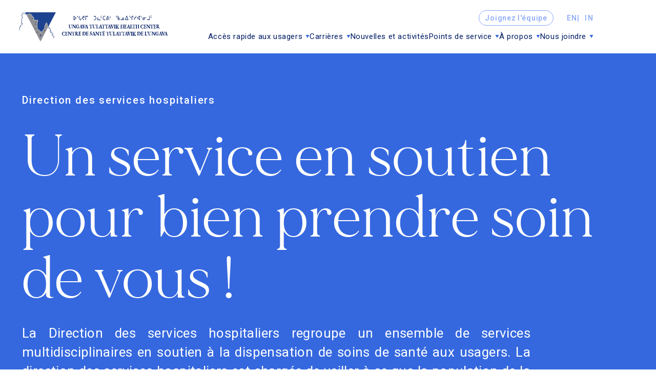

--- FILE ---
content_type: text/html; charset=UTF-8
request_url: https://www.tulattavik.com/services-hospitaliers
body_size: 28644
content:
<!DOCTYPE html>
<html lang="fr-CA">
    <head>
        <meta charset="utf-8">
        <meta name="viewport" content="width=device-width, initial-scale=1">

        	                		
	<title>Direction des services hospitaliers - Centre de santé Tulattavik de l'Ungava</title>
	<meta name="description" content="Le Centre de Santé Tulattavik de l’Ungava consiste en un hôpital situé à Kuujjuaq et six points de service CLSC répartis autour de la baie d’Ungava." />

	<meta property="fb:app_id" content="">
	<meta property="og:url" content="https://www.tulattavik.com/services-hospitaliers" />
	<meta property="og:type" content="website" />
	<meta property="og:title" content="Direction des services hospitaliers - Centre de santé Tulattavik de l&#039;Ungava" />
	<meta property="og:image" content="" />
	<meta property="og:image:width" content="1200" />
	<meta property="og:image:height" content="630" />
	<meta property="og:description" content="Le Centre de Santé Tulattavik de l’Ungava consiste en un hôpital situé à Kuujjuaq et six points de service CLSC répartis autour de la baie d’Ungava." />
	<meta property="og:site_name" content="Français" />
	<meta property="og:locale" content="fr_CA" />
	<meta property="og:locale:alternate" content="fr_CA" />
	<meta property="og:locale:alternate" content="en" />
	<meta property="og:locale:alternate" content="inuktitut" />
	
	<meta name="twitter:card" content="summary_large_image" />
	<meta name="twitter:site" content="" />
	<meta name="twitter:url" content="https://www.tulattavik.com/services-hospitaliers" />
	<meta name="twitter:title" content="Direction des services hospitaliers - Centre de santé Tulattavik de l&#039;Ungava" />
	<meta name="twitter:description" content="Le Centre de Santé Tulattavik de l’Ungava consiste en un hôpital situé à Kuujjuaq et six points de service CLSC répartis autour de la baie d’Ungava." />
	<meta name="twitter:image" content="" />

	
	<link rel="home" href="https://www.tulattavik.com/" />
	<link rel="canonical" href="https://www.tulattavik.com/services-hospitaliers">

        <link rel="icon" type="image/png" sizes="32x32" href="/favicon-32x32.png">
        <link rel="icon" type="image/png" sizes="16x16" href="/favicon-16x16.png">
        <link rel="shortcut icon" href="/favicon.ico">

        <link rel="preconnect" href="https://fonts.googleapis.com">
        <link rel="preconnect" href="https://fonts.gstatic.com" crossorigin>
        <link rel="preconnect" href="https://cdnjs.cloudflare.com">
        <link rel="preconnect" href="unpkg.com">
        <link rel="preconnect" href="connect.facebook.net">
        <link rel="preconnect" href="www.googletagmanager.com">
        <link rel="preconnect" href="www.google-analytics.com">
        <link rel="preconnect" href="analytics.google.com">
        <link rel="preconnect" href="www.facebook.com">

        <link href="https://fonts.googleapis.com/css2?family=Roboto:wght@400;500&display=swap" rel="stylesheet"> 

        <link rel="stylesheet" href="https://cdnjs.cloudflare.com/ajax/libs/tiny-slider/2.9.4/tiny-slider.css">
        
        <link href="/dist/css/app.css" rel="stylesheet">

                <script defer src="/dist/js/app.js"></script>

        
        <!-- Google tag (gtag.js) -->
        <script async src="https://www.googletagmanager.com/gtag/js?id=G-B6J9TY6JJ5"></script>
        <script>
            window.dataLayer = window.dataLayer || [];
            function gtag(){dataLayer.push(arguments);}
            gtag('js', new Date());
            gtag('config', 'G-B6J9TY6JJ5');
        </script>

        <!-- Meta Pixel Code -->
        <script>
            !function(f,b,e,v,n,t,s)
            {if(f.fbq)return;n=f.fbq=function(){n.callMethod?
            n.callMethod.apply(n,arguments):n.queue.push(arguments)};
            if(!f._fbq)f._fbq=n;n.push=n;n.loaded=!0;n.version='2.0';
            n.queue=[];t=b.createElement(e);t.async=!0;
            t.src=v;s=b.getElementsByTagName(e)[0];
            s.parentNode.insertBefore(t,s)}(window, document,'script',
            'https://connect.facebook.net/en_US/fbevents.js');
            fbq('init', '725605771798203');
            fbq('track', 'PageView');
        </script>

        <noscript><img height="1" width="1" style="display:none"
        src="https://www.facebook.com/tr?id=725605771798203&ev=PageView&noscript=1"
        /></noscript>
        <!-- End Meta Pixel Code -->

        <meta name="facebook-domain-verification" content="oedbeffc3ac6i3z5bgn9myb7y54zdv" />

    </head>
    <body x-cloak x-data="{}" 
        class="locale-fr font-roboto antialiased bg-white               header-dark 
     overflow-x-hidden"
        @disablescroll="$el.classList.add('overflow-hidden')" 
        @enablescroll="$el.classList.remove('overflow-hidden')" 
    >

        <div class="hidden lg:block h-[104px] w-full"></div>
        <div x-data="header()" class="absolute lg:relative z-50 w-full">

    <div class="hidden lg:block">
        
        <header class="c-header fixed top-0 z-50 w-full transition-transform duration-400 h-[104px] bg-white flex items-center justify-between pl-[37px] pr-[122px]"
            :class="isTop || scrollingUp ? 'translate-y-0' : '-translate-y-full'"
            @scroll.window="onScroll"
        >
            <div class="">
                <a class="hidden xl:block" href="https://www.tulattavik.com/">
                    <svg width="290" height="57" fill="none" xmlns="http://www.w3.org/2000/svg"><g clip-path="url(#a)"><path d="m111.937 11.65-4.792 3.852h-.479V7.029h.479l4.792 3.755v.866Zm-.959-.481-3.258-2.696v5.2l3.258-2.504ZM116.92 10.206c0 .29-.096.482-.191.77-.192.193-.384.29-.576.29-.191 0-.479-.097-.575-.29-.191-.192-.191-.48-.191-.77V9.051h-1.054c-.192 0-.48-.096-.575-.289a1.818 1.818 0 0 1-.192-.77c0-.29.096-.482.192-.77.191-.193.383-.29.575-.29.191 0 .479.097.575.29.191.192.191.48.191.77a.741.741 0 0 1-.191.481h.766v.867c.192-.097.192-.097.384-.097.191 0 .479.097.575.29.287.192.287.384.287.673Zm-2.204-2.214c0-.29-.192-.482-.383-.482-.192 0-.384.193-.384.482s.192.481.384.481c.191 0 .383-.192.383-.481Zm1.821 2.214c0-.289-.192-.481-.384-.481-.191 0-.383.192-.383.481 0 .29.192.482.383.482.192 0 .384-.193.384-.482Zm4.887 3.081c0 .578-.191 1.06-.479 1.445a1.353 1.353 0 0 1-1.15.674c-.479 0-.862-.193-1.15-.674-.287-.482-.479-.867-.479-1.445V7.03h.863v6.162c0 .289.095.481.191.77.192.193.384.29.575.29.192 0 .479-.097.575-.29.096-.192.192-.481.192-.77v-1.155h.862v1.251ZM127.941 8.955c0 .48-.191.77-.383 1.155-.383.481-.767.77-1.15.77-.383 0-.671-.192-.958-.481-.288-.193-.48-.482-.575-.867l-1.055 1.733 3.451 3.178-.48.866-3.737-3.466v-1.155l2.3-3.37c.287-.482.671-.578 1.054-.578s.767.193 1.15.578c.288.481.383.963.383 1.637Zm-.958.577c.192-.192.288-.481.288-.77 0-.289-.096-.481-.288-.77-.192-.193-.383-.29-.575-.29-.192 0-.383.097-.575.29-.192.192-.192.481-.192.77 0 .289.096.481.288.77.191.193.383.385.575.29.096.095.191 0 .479-.29ZM134.746 8.184h-4.026v7.029h-.862V7.029h4.888v1.155ZM150.654 11.169c0 1.06-.287 2.022-.862 2.888-.575.867-1.342 1.252-2.108 1.252h-1.726V14.25h1.726c.575 0 1.054-.289 1.533-.867.479-.577.575-1.347.575-2.118 0-.77-.192-1.444-.575-2.118-.479-.578-.958-.867-1.533-.867h-1.726V7.03h1.726c.766 0 1.533.385 2.108 1.155.575.867.862 1.83.862 2.985ZM158.896 15.213h-4.888c-.479 0-.862-.193-1.15-.674-.287-.482-.479-.963-.479-1.54 0-.578.192-1.156.479-1.637.288-.482.767-.77 1.15-.77h.959v1.058h-.959c-.191 0-.479.193-.575.386-.191.192-.191.481-.191.866 0 .289.096.578.191.77.192.193.384.385.575.385h4.888v1.156ZM161.867 11.169h-.863c-.479 0-.862-.193-1.15-.674-.383-.481-.479-.963-.479-1.54 0-.578.192-1.06.479-1.541.384-.481.767-.674 1.15-.674h.767v.77h-.767c-.383 0-.671.193-.862.482a1.63 1.63 0 0 0-.288.963c0 .48.192.77.384 1.059.191.192.479.385.766.385h.767v.77h.096ZM168.288 15.213h-1.725c-.766 0-1.533-.481-2.108-1.252-.575-.77-.863-1.733-.863-2.888 0-1.156.288-2.022.863-2.889.575-.77 1.246-1.251 2.108-1.251h1.725v1.059h-1.725c-.575 0-1.054.289-1.533.866-.479.578-.575 1.348-.575 2.118 0 .77.191 1.445.575 2.119.479.577.958.866 1.533.866h1.725v1.252ZM176.434 15.117h-.958l-2.3-6.933-1.246 3.081c.479 0 .767.193 1.054.578.288.385.479.77.479 1.444 0 .29-.095.578-.191.867-.192.481-.479.867-.767 1.059-.192.096-.383.193-.575.193-.479 0-.767-.193-1.15-.578-.383-.385-.479-.867-.479-1.444 0-.29.096-.578.191-.867l2.301-5.584h.862l2.779 8.184Zm-3.833-1.348c.096-.193.096-.29.096-.482 0-.289-.096-.481-.288-.77-.192-.192-.383-.289-.575-.289-.383 0-.575.193-.767.674-.095.193-.095.29-.095.482 0 .288.095.481.287.77.192.193.383.289.575.289.384 0 .671-.193.767-.674ZM179.309 9.821c0 .385-.095.578-.287.867-.192.192-.479.385-.671.385-.288 0-.479-.193-.671-.386-.192-.192-.287-.48-.287-.866V6.836h.479v2.022c.096-.192.191-.192.479-.289.287 0 .479.193.671.385.192.29.287.578.287.867Zm-.479 0c0-.193-.096-.289-.192-.385-.095-.096-.191-.193-.287-.193-.096 0-.192.097-.288.193-.095.096-.191.192-.191.385s.096.289.191.385c.096.096.192.193.288.193.096 0 .192-.097.287-.193.096-.096.192-.289.192-.385ZM191.48 10.976h-.575V9.532h-.479c-.287 0-.479-.192-.766-.385-.288-.192-.288-.578-.288-.963s.096-.674.288-.963c.191-.288.479-.481.766-.481h.959v.77h-.959c-.191 0-.191.097-.383.193-.096.192-.192.289-.192.481 0 .193.096.29.192.482s.192.192.383.192h.959l.095 2.118Zm3.259 4.237c-.575 0-1.054-.193-1.438-.674-.383-.481-.479-1.06-.479-1.733V6.933h.863v3.85c.287-.192.671-.384 1.054-.384.575 0 1.054.192 1.437.77.288.481.48 1.06.48 1.733 0 .674-.192 1.156-.48 1.637-.383.385-.862.674-1.437.674Zm0-1.06c.383 0 .575-.192.767-.48.191-.193.287-.578.287-.867 0-.385-.096-.674-.287-.963-.192-.289-.48-.385-.767-.385-.288 0-.575.192-.767.481-.191.193-.191.482-.191.867s.095.674.287.963c.096.192.288.385.671.385ZM205.089 12.71c0 .77-.192 1.348-.479 1.733-.383.481-.767.674-1.342.674h-5.079v-1.06h3.45c-.192-.385-.288-.77-.288-1.347 0-.77.192-1.348.575-1.83.384-.481.767-.578 1.342-.578.479 0 .959.193 1.342.578.287.385.479.963.479 1.83Zm-.767 0c0-.482-.191-.77-.383-.963-.192-.193-.479-.385-.767-.385-.287 0-.479.192-.766.385-.192.192-.288.578-.288.963 0 .481.192.77.288.962.191.193.479.29.766.29.288 0 .48-.193.767-.386.192-.192.383-.578.383-.866ZM213.619 15.02h-6.709l2.971-8.28h.767l2.971 8.28Zm-1.342-1.059-2.013-5.584-2.012 5.584h4.025ZM218.698 9.917c0 .29-.096.482-.192.77-.191.193-.383.29-.575.29-.191 0-.479-.097-.575-.29-.191-.192-.191-.48-.191-.77V8.762h-1.055c-.191 0-.479-.096-.575-.289-.191-.192-.191-.481-.191-.77 0-.289.096-.482.191-.77.096-.193.288-.193.48-.193.191 0 .479.096.575.289.191.192.191.481.191.77a.741.741 0 0 1-.191.482h.766v.866c.096-.096.192-.096.384-.096.191 0 .479.096.575.289.287.096.383.289.383.577Zm-2.396-2.214c0-.289-.192-.482-.383-.482-.192 0-.384.193-.384.482s.192.481.384.481c.383 0 .383-.192.383-.481Zm1.917 2.214c0-.288-.192-.481-.384-.481-.191 0-.287.193-.287.481 0 .29.192.482.383.482.192 0 .288-.193.288-.482Zm4.887.097h-.862V8.858c0-.289-.096-.481-.192-.77-.191-.193-.383-.289-.575-.289-.191 0-.479.096-.575.289-.191.193-.191.481-.191.77v6.162h-.863V8.858c0-.577.192-1.059.479-1.444a1.356 1.356 0 0 1 1.15-.674c.479 0 .863.193 1.15.578.288.481.479.866.479 1.444v1.252ZM228.857 7.703c0 1.059-.192 1.926-.767 2.696-.479.77-1.15 1.252-1.917 1.252h-.575v3.273h-.862v-4.429h1.246c.575 0 1.054-.289 1.437-.866.384-.578.575-1.252.575-2.022V6.74h.863v.963ZM236.044 15.02h-.479l-4.792-3.755V10.4l4.792-3.755h.479v8.377Zm-.862-1.636v-5.2l-3.259 2.696 3.259 2.504ZM239.878 10.784h-.575v-.481c0-.482-.096-.77-.192-.963-.096-.193-.192-.193-.287-.385-.192-.097-.288-.193-.384-.193h-.862V6.644h.575v1.54h.287c.192 0 .479.097.575.193.192.192.479.385.479.674.192.385.288.77.288 1.348l.096.385ZM248.216 11.265h-3.45c.191.386.287.77.287 1.348 0 .77-.192 1.348-.575 1.83-.383.481-.767.578-1.342.578-.479 0-.958-.193-1.341-.578-.384-.482-.575-1.06-.575-1.83s.191-1.251.479-1.733c.383-.481.767-.674 1.342-.674h5.079l.096 1.06Zm-4.025 1.348c0-.481-.192-.77-.288-.962-.192-.193-.479-.386-.767-.386-.287 0-.479.193-.766.386-.192.192-.288.577-.288.962 0 .482.192.77.384.963.191.193.479.385.766.385.288 0 .479-.192.767-.289a3.47 3.47 0 0 0 .192-1.059ZM255.02 14.924h-4.888v-1.059h4.025V6.74h.863v8.184ZM258.949 10.88h-.767c-.479 0-.862-.192-1.15-.674-.383-.481-.479-.963-.479-1.54 0-.578.192-1.06.479-1.54.384-.482.767-.675 1.15-.675h.767v.77h-.767c-.383 0-.671.193-.862.482a1.63 1.63 0 0 0-.288.963c0 .481.192.77.384 1.059.191.192.479.385.766.385h.767v.77ZM98.52 30.618c-.48-.481-.671-1.251-.671-2.118V25.42c0-.193-.096-.385-.192-.578-.096-.192-.192-.289-.383-.289-.192-.096-.192-.192-.192-.192 0-.096 0-.096.096-.193.096 0 .096-.096.192-.096h2.3c.191 0 .191.096.191.193 0 .096 0 .096-.096.192-.095 0-.095.096-.191.096s-.192.097-.192.097c-.096.096-.192.192-.192.289-.095.192-.095.289-.095.577v2.889c0 .77.191 1.252.479 1.637.287.385.671.481 1.054.481.575 0 .958-.192 1.246-.578.287-.385.479-.962.479-1.733v-2.214c0-.482-.096-.77-.192-.963-.095-.193-.191-.385-.383-.482 0 0-.096-.096-.192-.096s-.191-.096-.191-.096l-.096-.096c0-.097.096-.193.287-.193h1.725c.192 0 .192.096.192.193 0 .096-.096.192-.192.192-.191.096-.383.193-.479.289-.096.096-.191.385-.191.674 0 .867-.096 1.926-.096 2.985 0 .578-.096 1.059-.288 1.54-.191.482-.479.77-.862 1.06-.384.192-.767.385-1.246.385-.671 0-1.246-.193-1.63-.77ZM109.541 31.196c-.192-.193-.384-.289-.48-.578-.575-.77-1.15-1.444-1.725-2.31l-1.725-2.311c-.096-.097-.096-.193-.191-.193-.096 0-.096.096-.096.193v3.755c0 .192.096.481.191.577.192.193.288.193.48.29.191.096.191.192.191.192 0 .096 0 .096-.096.192-.095 0-.095.097-.191.097H104.078c-.096 0-.096 0-.192-.097-.096 0-.096-.096-.096-.096 0-.096 0-.096.096-.192.096 0 .096-.097.192-.097.287-.192.479-.481.479-.866.096-.482.096-1.156.192-1.926s.096-1.54.096-2.31c0-.386-.096-.578-.192-.771-.192-.193-.383-.289-.575-.481-.192-.097-.192-.193-.192-.193 0-.193.096-.193.192-.193H105.899c.096 0 .191.097.191.193.192.289.767.963 1.438 1.926.575.77 1.246 1.733 2.013 2.696.095.096.095.192.191.192s.096-.096.096-.192V25.13a.737.737 0 0 0-.192-.481.727.727 0 0 0-.479-.193c-.191-.096-.191-.192-.191-.192s0-.097.095-.097c.096 0 .096-.096.192-.096h1.917c.096 0 .191 0 .191.096.096 0 .096.097.096.193s-.096.192-.191.192c-.192.097-.384.193-.48.193-.095 0-.191.192-.191.481V27.538c0 .77-.096 1.54-.096 2.021 0 .289 0 .578.096 1.06v.384c0 .29-.096.482-.192.482-.479 0-.671-.096-.862-.289ZM112.991 30.907c-.48-.289-.863-.77-1.15-1.252-.288-.481-.48-1.155-.48-1.829 0-.674.192-1.348.48-1.926.287-.577.67-1.059 1.245-1.444.48-.385 1.055-.481 1.821-.481.192 0 .575.096.959.192.383.096.67.193.862.289.096.096.192.193.192.289.096.578.096 1.059.096 1.252 0 .096 0 .192-.096.192s-.096.096-.192.096-.192 0-.192-.096-.095-.096-.095-.192c-.192-.386-.288-.674-.48-.77-.191-.193-.287-.29-.479-.386-.191-.096-.479-.192-.671-.192-.479 0-.766.192-1.054.481-.287.289-.479.674-.766 1.06-.192.48-.192.962-.192 1.443 0 1.06.192 1.733.479 2.311.288.578.767.867 1.342.867.191 0 .191 0 .383-.096.096-.097.192-.193.288-.193.095-.096.191-.193.191-.289.096-.192.096-.289.096-.481v-.867c0-.193-.096-.289-.192-.385-.191-.096-.287-.193-.575-.193-.095 0-.095-.096-.191-.096-.096-.096-.096-.096-.096-.192 0-.097 0-.097.096-.193.096 0 .096-.096.191-.096h2.492c.096 0 .096 0 .096.096 0 0 .096.096.096.192 0 .193-.096.193-.192.193-.192.096-.287.193-.383.193-.096.096-.096.192-.192.385-.096.192-.096.481-.096.77v.385c0 .097.096.193.192.193a.299.299 0 0 1 .096.192s0 .097-.096.193c0 .096-.096.096-.192.096s-.191.097-.191.193c-.288.192-.575.289-.863.385a3.428 3.428 0 0 1-1.054.192c-.479 0-1.054-.192-1.533-.481ZM117.687 31.196c0-.096 0-.193.096-.193 0 0 .096-.096.192-.096.383-.192.67-.385.766-.77.479-1.54 1.054-3.081 1.629-4.814.096-.193.192-.482.192-.578 0-.193.096-.193.096-.289.192-.096.479-.192.575-.192.192-.097.287-.193.479-.386h.096s.096 0 .096.097c.096.096.096.192.096.289.383 1.54.958 3.562 1.629 5.873.096.385.383.674.767.77.095 0 .191.096.191.096s.096.097.096.193 0 .096-.096.193c0 0-.096.096-.191.096h-2.876c-.095 0-.095 0-.191-.096-.096 0-.096-.097-.096-.193s.096-.193.192-.193c.191-.096.383-.192.479-.192.096-.096.191-.193.191-.289v-.193l-.191-.77-.192-.578c0-.096 0-.096-.096-.192l-.096-.096h-1.725c-.095 0-.095 0-.095.096 0 0-.096.096-.096.192-.192.578-.288 1.06-.288 1.156v.192c0 .193.096.29.192.386.096.096.192.192.479.192.192 0 .192.193.192.193 0 .096-.096.192-.192.192h-1.917c-.287 0-.383-.096-.383-.096Zm3.642-3.081c.096 0 .191 0 .191-.096v-.097l-.575-2.407c0-.096 0-.192-.095-.192 0 0 0 .096-.096.192l-.767 2.407v.097c0 .096.096.096.192.096h1.15ZM126.216 31.196c-.192-.482-.287-.77-.287-.963l-1.821-5.007c-.096-.192-.192-.385-.192-.481-.096-.193-.192-.193-.383-.289-.096 0-.192-.096-.192-.096s-.096-.096-.096-.193c0-.096 0-.096.096-.096 0 0 .096-.096.192-.096h2.875c.096 0 .191 0 .191.096.096 0 .096.096.096.096 0 .096 0 .096-.096.193-.095.096-.191.096-.191.096-.192.096-.288.096-.384.193-.095.096-.191.192-.191.288 0 .097 0 .193.096.29l1.15 3.947c0 .096.095.096.095.096l.096-.096 1.054-3.274c.096-.192.096-.481.096-.577 0-.482-.191-.674-.479-.674-.096 0-.192-.097-.192-.097-.095-.096-.095-.096-.095-.192s0-.096.095-.096c.096 0 .192-.097.192-.097H129.858c.096 0 .191 0 .191.096.096 0 .096.097.096.193s0 .096-.096.193c0 0-.095.096-.191.096s-.096 0-.096.096c-.192.096-.383.193-.479.289-.192.193-.192.385-.384.77l-1.437 3.948c-.288.77-.479 1.444-.671 1.733 0 .096-.096.096-.096.193 0 0-.096.096-.191.096-.192-.385-.288-.482-.288-.674ZM128.325 31.196c0-.096 0-.193.095-.193 0 0 .096-.096.192-.096.383-.192.671-.385.767-.77.479-1.54 1.054-3.081 1.629-4.814.096-.193.192-.482.192-.578 0-.193.096-.193.096-.289.191-.096.479-.192.575-.192.191-.097.287-.193.479-.386h.096c.095 0 .095 0 .095.097.096.096.096.192.096.289.384 1.54.959 3.562 1.629 5.873.096.385.384.674.767.77.096 0 .192.096.192.096.096 0 .096.097.096.193s0 .096-.096.193c0 0-.096.096-.192.096h-2.875c-.096 0-.096 0-.192-.096-.095 0-.095-.097-.095-.193s.095-.193.191-.193c.192-.096.384-.192.479-.192.096-.096.192-.193.192-.289v-.193l-.192-.77-.191-.578c0-.096 0-.096-.096-.192l-.096-.096h-1.629c-.096 0-.096 0-.096.096 0 0-.096.096-.096.192-.192.578-.287 1.06-.287 1.156v.192c0 .193.095.29.191.386.096.096.192.192.479.192.192 0 .192.193.192.193 0 .096-.096.192-.192.192h-1.916c-.384 0-.479-.096-.479-.096Zm3.641-3.081c.096 0 .192 0 .192-.096v-.097l-.575-2.407c0-.096-.096-.192-.096-.192s0 .096-.096.192l-.766 2.407v.097c0 .096.095.096.191.096h1.15ZM138.867 31.196c-.096-.193 0-.289.191-.289.192-.096.479-.192.479-.192.096-.097.192-.193.192-.482v-5.295c0-.193-.096-.193-.192-.193-.095-.096-.191-.096-.479-.096h-.191a.732.732 0 0 0-.48.192c-.191.097-.287.193-.479.482-.096.192-.192.289-.287.385l-.192.192c-.096 0-.192-.096-.192-.192s0-.193.096-.289c.192-.289.192-.481.288-.77.095-.193.095-.482.095-.674 0-.193.096-.29.192-.29 0 0 .096 0 .096.097 0 .096.096.096.096.096.096.097.096.193.192.193.095.096.191.096.287.193.192 0 .288.096.383.096h3.45c.192 0 .288 0 .384-.096.191 0 .191-.097.191-.193.096 0 .096-.096.192-.193 0-.096.096-.096.192-.192.096 0 .096-.096.191-.096.096 0 .096.096.096.192v.193c0 .192-.096.192-.096.289 0 .096 0 .192-.095.385-.096.192-.096.385-.096.481v.193c0 .289-.096.385-.192.385s-.096 0-.192-.096c0-.097-.095-.193-.191-.386-.096-.288-.192-.481-.288-.577-.191-.193-.287-.193-.575-.193h-.479c-.192 0-.192 0-.287.096-.096.097-.096.193-.192.29 0 .192-.096.48-.096.77v4.429c0 .192.096.385.192.481.096.096.287.193.479.289.096 0 .192.096.192.096s.095.096.095.193c0 .096 0 .096-.095.192 0 0-.096.097-.192.097h-2.875c.287-.097.192-.193.192-.193Z" fill="#001C63"/><path d="M145 30.618c-.479-.481-.671-1.251-.671-2.118V25.42c0-.193-.096-.385-.192-.578-.095-.192-.191-.289-.383-.289-.192-.096-.192-.192-.192-.192 0-.096 0-.096.096-.193.096 0 .096-.096.192-.096h2.3c.192 0 .192.096.192.193 0 .096 0 .096-.096.192-.096 0-.096.096-.192.096s-.192.097-.192.097c-.095.096-.191.192-.191.289-.096.192-.096.288-.096.577v2.889c0 .77.192 1.252.479 1.637.288.385.671.481 1.054.481.575 0 .959-.192 1.246-.578.288-.385.479-.962.479-1.733v-2.214c0-.482-.095-.77-.191-.963-.096-.193-.192-.385-.384-.482 0 0-.095-.096-.191-.096s-.192-.096-.192-.096l-.096-.096c0-.097.096-.193.288-.193h1.725c.191 0 .191.096.191.193 0 .096-.095.192-.191.192-.192.096-.384.193-.479.289-.096.193-.192.385-.192.674 0 .867-.096 1.926-.096 2.985 0 .578-.096 1.059-.287 1.54-.192.482-.48.77-.863 1.06-.383.192-.767.385-1.246.385-.575 0-1.246-.193-1.629-.77ZM150.559 31.196s-.096-.096-.096-.193c0-.096 0-.096.096-.192 0-.096.096-.096.191-.096.192-.097.384-.193.48-.193.095-.096.191-.193.191-.481v-5.007a.741.741 0 0 0-.191-.482c-.096-.096-.192-.192-.48-.192-.191 0-.191-.193-.191-.193s0-.096.096-.192c0 0 .095-.097.191-.097h2.684c.095 0 .191.097.191.193s0 .193-.096.193c0 0-.095.096-.191.096-.192.096-.479.192-.479.289-.096.096-.192.192-.192.481v4.91c0 .193 0 .386.096.482.096.096.191.193.383.193h.958c.192 0 .48-.097.671-.29.192-.192.384-.48.48-.866.095-.192.095-.192.191-.289 0-.096.096-.096.096-.096.096 0 .096 0 .096.096V29.752c-.096.385-.192.674-.192.77 0 .193-.096.385-.096.578 0 .192-.095.192-.191.192h-4.792c.192 0 .096 0 .096-.096ZM155.638 31.196c0-.096 0-.193.096-.193 0 0 .095-.096.191-.096.384-.192.671-.385.767-.77.479-1.54 1.054-3.081 1.629-4.814.096-.193.192-.482.192-.578 0-.193.096-.193.096-.289.191-.096.479-.192.575-.192.191-.097.287-.193.479-.386h.096s.095 0 .095.097c.096.096.096.192.096.289.384 1.54.959 3.562 1.63 5.873.095.385.383.674.766.77.096 0 .192.096.192.096s.096.097.096.193 0 .096-.096.193c0 0-.096.096-.192.096h-2.875c-.096 0-.096 0-.192-.096-.095 0-.095-.097-.095-.193s.095-.193.191-.193c.192-.096.384-.192.479-.192.096-.096.192-.193.192-.289v-.193l-.192-.77-.191-.578c0-.096 0-.096-.096-.192l-.096-.096h-1.437c-.096 0-.096 0-.096.096 0 0-.096.096-.096.192-.192.578-.288 1.06-.288 1.156v.192c0 .193.096.29.192.386.096.096.192.192.479.192.192 0 .192.193.192.193 0 .096-.096.192-.192.192h-1.916c-.575 0-.671-.096-.671-.096Zm3.546-3.081c.095 0 .191 0 .191-.096v-.097l-.575-2.407c0-.096 0-.192-.096-.192 0 0 0 .096-.095.192l-.767 2.407v.097c0 .096.096.096.192.096h1.15ZM163.113 31.196c-.096 0-.096 0 0 0-.096-.193 0-.289.192-.289.191-.096.479-.192.479-.192.096-.097.192-.193.192-.482v-5.295c0-.193-.096-.193-.192-.193-.096-.096-.192-.096-.479-.096h-.192a.73.73 0 0 0-.479.192c-.192.097-.288.193-.479.482a1.327 1.327 0 0 1-.288.385l-.191.192c-.096 0-.192-.096-.192-.192s0-.193.096-.289c.191-.289.191-.481.287-.77.096-.193.096-.482.096-.674 0-.193.096-.29.192-.29 0 0 .096 0 .096.097 0 .096.095.096.095.096.096.097.096.193.192.193.096.096.192.096.288.193.191 0 .287.096.383.096h3.45c.192 0 .288 0 .383-.096.192 0 .192-.097.192-.193.096 0 .096-.096.192-.193 0-.096.096-.096.191-.192.096 0 .096-.096.192-.096s.096.096.096.192v.193c0 .192-.096.192-.096.289 0 .096 0 .192-.096.385-.096.192-.096.385-.096.481v.193c0 .289-.095.385-.191.385s-.096 0-.192-.096c0-.097-.096-.193-.192-.386-.095-.288-.191-.481-.287-.577-.192-.193-.288-.193-.575-.193h-.479c-.192 0-.192 0-.288.096-.096.097-.096.193-.191.29 0 .192-.096.48-.096.77v4.429c0 .192.096.385.191.481.096.096.288.193.48.289.095 0 .191.096.191.096s.096.096.096.193c0 .096 0 .096-.096.192 0 0-.096.097-.191.097h-2.876c.288-.097.288-.193.192-.193ZM169.438 31.196c-.096-.193 0-.289.192-.289.192-.096.479-.192.479-.192.096-.097.192-.193.192-.482v-5.295c0-.193-.096-.193-.192-.193-.096-.096-.192-.096-.479-.096h-.192a.732.732 0 0 0-.479.192c-.192.097-.287.193-.479.482a1.327 1.327 0 0 1-.288.385l-.191.192c-.096 0-.192-.096-.192-.192s0-.193.096-.289c.192-.289.192-.481.287-.77.096-.193.096-.482.096-.674 0-.193.096-.29.192-.29 0 0 .096 0 .096.097 0 .096.096.096.096.096.095.097.095.193.191.193.096.096.192.096.288.193.191 0 .287.096.383.096h3.45c.192 0 .288 0 .384-.096.191 0 .191-.097.191-.193.096 0 .096-.096.192-.193 0-.096.096-.096.192-.192.095 0 .095-.096.191-.096s.096.096.096.192v.193c0 .192-.096.192-.096.289 0 .096 0 .192-.096.385-.095.192-.095.385-.095.481v.193c0 .289-.096.385-.192.385s-.096 0-.192-.096c0-.097-.096-.193-.191-.386-.096-.288-.192-.481-.288-.577-.192-.193-.287-.193-.575-.193h-.479c-.192 0-.192 0-.288.096-.095.097-.095.193-.191.29 0 .192-.096.48-.096.77v4.429c0 .192.096.385.192.481.095.096.287.193.479.289.096 0 .191.096.191.096s.096.096.096.193c0 .096 0 .096-.096.192 0 0-.095.097-.191.097h-2.875c.287-.097.191-.193.191-.193ZM173.176 31.196c0-.096 0-.193.096-.193 0 0 .095-.096.191-.096.384-.192.671-.385.767-.77.479-1.54 1.054-3.081 1.629-4.814.096-.193.192-.482.192-.578 0-.193.096-.193.096-.289.191-.096.479-.192.575-.192.191-.097.287-.193.479-.386h.096s.096 0 .096.097c.095.096.095.192.095.289.384 1.54.959 3.562 1.63 5.873.095.385.383.674.766.77.096 0 .192.096.192.096s.096.097.096.193 0 .096-.096.193c0 0-.096.096-.192.096h-2.875c-.096 0-.096 0-.191-.096-.096 0-.096-.097-.096-.193s.096-.193.191-.193c.192-.096.384-.192.48-.192.095-.096.191-.193.191-.289v-.193l-.191-.77-.192-.578c0-.096 0-.096-.096-.192l-.096-.096h-1.629c-.096 0-.096 0-.096.096 0 0-.096.096-.096.192-.191.578-.287 1.06-.287 1.156v.192c0 .193.096.29.192.386.095.096.191.192.479.192.191 0 .191.193.191.193 0 .096-.095.192-.191.192H173.655c-.383 0-.479-.096-.479-.096Zm3.737-3.081c.096 0 .192 0 .192-.096v-.097l-.575-2.407c0-.096 0-.192-.096-.192 0 0 0 .096-.096.192l-.766 2.407v.097c0 .096.096.096.191.096h1.15ZM181.705 31.196c-.191-.482-.287-.77-.287-.963l-1.821-5.007c-.096-.192-.192-.385-.192-.481-.096-.193-.191-.193-.383-.289-.096 0-.192-.096-.192-.096s-.096-.096-.096-.193c0-.096 0-.096.096-.096 0 0 .096-.096.192-.096h2.875c.096 0 .192 0 .192.096.095 0 .095.096.095.096 0 .096 0 .096-.095.193-.096.096-.192.096-.192.096-.192.096-.288.096-.383.193-.096.096-.192.192-.192.288 0 .097 0 .193.096.29l1.15 3.947c0 .096.096.096.096.096l.095-.096 1.055-3.274c.095-.192.095-.481.095-.577 0-.482-.191-.674-.479-.674-.096 0-.191-.097-.191-.097-.096-.096-.096-.096-.096-.192s0-.096.096-.096c.095 0 .191-.097.191-.097H185.347c.096 0 .192 0 .192.096.096 0 .096.097.096.193s0 .096-.096.193c0 0-.096.096-.192.096s-.096 0-.096.096c-.191.096-.383.193-.479.289-.192.193-.192.385-.383.77l-1.438 3.948c-.287.77-.479 1.444-.671 1.733 0 .096-.096.096-.096.193 0 0-.095.096-.191.096-.192-.385-.192-.482-.288-.674Z" fill="#001C63"/><path d="M185.347 31.196c-.096-.193 0-.289.192-.289.192-.096.383-.192.479-.192.096-.097.192-.193.192-.482v-4.91c0-.193-.096-.482-.192-.482-.096-.096-.192-.192-.479-.192-.192 0-.192-.193-.192-.193s0-.096.096-.192c0 0 .096-.097.192-.097H188.414c.192 0 .192.096.192.193 0 .096 0 .192-.096.192 0 0-.096.097-.192.097-.192.096-.479.192-.479.288-.096.193-.192.29-.192.482v4.91c0 .193.096.386.192.482.096.096.192.192.479.289.096 0 .192.096.192.096s.096.096.096.192c0 .097-.096.193-.192.193h-2.779c-.192-.289-.288-.385-.288-.385Z" fill="#001C63"/><path d="M188.797 31.196c-.096 0-.096-.096-.096-.193 0-.192.096-.192.192-.192.192-.096.383-.193.479-.193.096-.096.096-.288.096-.481v-4.91c0-.193-.096-.482-.192-.482-.096-.096-.191-.193-.479-.193-.192 0-.192-.192-.192-.192 0-.096 0-.096.096-.193 0 0 .096-.096.192-.096h2.588c.095 0 .191.096.191.193 0 .096 0 .192-.096.192 0 0-.095.096-.191.096-.192.097-.384.193-.479.29-.096.096-.096.288-.096.48v2.215c0 .193 0 .193.096.193.095 0 .191-.096.191-.193l1.725-2.31c.192-.193.192-.29.192-.386 0-.192-.192-.289-.383-.289-.192-.096-.192-.192-.192-.192s0-.096.096-.096.096-.097.191-.097h2.396c.096 0 .192 0 .192.097.096 0 .096.096.096.096 0 .096 0 .096-.096.192-.096.097-.192.097-.192.097-.479.096-1.054.289-1.437.674-.192.192-.384.385-.479.577a2.928 2.928 0 0 0-.48.674c-.095.193-.287.29-.479.578-.096.096-.096.096-.096.193 0 .096 0 .192.096.192l2.204 2.985c.192.193.288.385.48.482.191.096.287.192.479.288.096 0 .191.097.191.097.096 0 .096.096.096.192s0 .096-.096.193c-.095 0-.191.096-.191.096h-.863c-.383 0-.671-.096-.766-.096h-1.055c-.095 0-.095 0-.191-.097 0 0-.096-.096-.096-.192 0-.193.096-.193.192-.193.191-.096.383-.192.383-.289 0-.096-.096-.192-.192-.385l-1.437-2.022c-.096-.192-.192-.192-.192-.192-.096 0-.096.096-.096.192v2.022c0 .193.096.386.192.482.096.096.192.192.479.192.096 0 .192.097.192.097.096 0 .096.096.096.192s0 .096-.096.193c-.096 0-.192.096-.192.096-.192 0-.479 0-.767-.096h-.479c-.096 0-.287 0-.479.096-.288.096-.479.096-.767.096-.479-.674-.479-.674-.479-.77ZM197.902 31.196c-.096-.193 0-.289.192-.289.191-.096.383-.192.479-.192.096-.097.191-.193.191-.482v-4.91c0-.193 0-.482-.095-.482-.096-.096-.192-.192-.48-.192-.191 0-.191-.193-.191-.193s0-.096.096-.192c0 0 .095-.097.191-.097h2.684c.095 0 .191.096.191.193 0 .096 0 .096-.096.192 0 0-.095.097-.191.097-.192.096-.479.192-.479.288a.737.737 0 0 0-.192.482v2.022c0 .096.096.193.192.193h2.491v-2.215a.741.741 0 0 0-.191-.482c-.096-.096-.192-.192-.48-.288-.095 0-.191-.097-.191-.097s-.096-.096-.096-.192.096-.193.192-.193h2.683c.096 0 .096 0 .192.096 0 0 .096.097.096.193 0 .193-.096.193-.192.193-.192.096-.383.192-.479.192-.096.096-.096.29-.096.482v4.91c0 .193 0 .385.096.482.096.096.191.192.479.192.192 0 .192.096.192.193 0 .096 0 .096-.096.096 0 0-.096.096-.192.096h-2.683c-.096 0-.192-.096-.192-.192 0-.097 0-.193.096-.193 0 0 .096-.096.191-.096.192-.096.384-.193.48-.289.095-.096.191-.193.191-.481v-2.022c0-.193 0-.193-.096-.193h-2.395c-.096 0-.192.096-.192.193v2.118c0 .192.096.385.192.481.095.097.191.193.479.29.096 0 .191.095.191.095s.096.097.096.193-.096.192-.191.192H198.189c-.287-.096-.287-.192-.287-.192Z" fill="#001C63"/><path d="M205.185 31.196s-.096-.096-.096-.193c0-.096 0-.096.096-.192 0-.096.096-.096.192-.096.192-.097.383-.193.479-.193.096-.096.192-.192.192-.481v-4.91c0-.193-.096-.482-.192-.482-.096-.097-.192-.193-.479-.193-.192 0-.192-.192-.192-.192 0-.097 0-.097.096-.193 0 0 .096-.096.192-.096h3.45c.191 0 .383 0 .479-.097.192 0 .192-.096.192-.096.095 0 .095 0 .191.096.096 0 .096.097.096.193 0 .193 0 .385.096.578.096.385.096.674.096.77v.193l-.096.096c-.096 0-.192-.096-.192-.193 0-.096-.096-.192-.096-.288-.095-.193-.095-.193-.191-.29 0-.096-.096-.192-.192-.192-.192-.193-.479-.385-.671-.385h-.671c-.191 0-.191.096-.383.192-.096.097-.192.193-.192.386v2.022c0 .192.096.288.192.288h.767c.191 0 .191-.096.287-.192a.737.737 0 0 0 .192-.482c0-.192.096-.192.192-.192 0 0 .095 0 .095.096V28.5c0 .193 0 .193-.095.193-.096 0-.096 0-.192-.097-.096-.096-.096-.192-.096-.192-.096-.193-.192-.385-.192-.482-.095-.096-.191-.192-.287-.192h-.863c-.191 0-.191.096-.191.192v2.215c0 .192.096.385.191.481.096.097.192.193.384.193h.766c.288 0 .48-.096.671-.193.192-.192.384-.481.479-.866.096-.096.096-.193.192-.193 0 0 .096 0 .096.096v.193c0 .193 0 .289-.096.482 0 .192-.096.385-.192.674 0 .096-.095.192-.095.288 0 .097-.096.097-.096.097-.096 0-.096.096-.192.096H205.569c-.096-.193-.288-.193-.384-.289.096.096.096.096 0 0ZM210.169 31.196c0-.096 0-.193.096-.193 0 0 .096-.096.191-.096.384-.192.671-.385.767-.77.479-1.54 1.054-3.081 1.629-4.814.096-.193.192-.482.192-.578 0-.193.096-.193.096-.289.192-.096.479-.192.575-.192.192-.097.287-.193.479-.386h.096s.096 0 .096.097c.096.096.096.192.096.289.383 1.54.958 3.562 1.629 5.873.096.385.383.674.767.77.095 0 .191.096.191.096s.096.097.096.193 0 .096-.096.193c0 0-.096.096-.191.096h-2.876c-.095 0-.095 0-.191-.096-.096 0-.096-.097-.096-.193s.096-.193.192-.193c.191-.096.383-.192.479-.192.096-.096.191-.193.191-.289V29.559l-.191-.578c0-.096 0-.096-.096-.192l-.096-.096h-1.629c-.096 0-.096 0-.096.096 0 0-.096.096-.096.192-.191.578-.287 1.06-.287 1.156v.192c0 .193.096.29.191.386.096.096.192.192.48.192.191 0 .191.193.191.193 0 .096-.096.192-.191.192H210.84c-.575 0-.671-.096-.671-.096Zm3.642-3.081c.096 0 .191 0 .191-.096v-.097l-.575-2.407c0-.096 0-.192-.095-.192 0 0 0 .096-.096.192l-.767 2.407v.097c0 .096.096.096.192.096h1.15Z" fill="#001C63"/><path d="M216.973 31.196s-.096-.096-.096-.193c0-.096 0-.096.096-.192 0-.096.096-.096.191-.096.192-.097.384-.193.48-.193.095-.096.191-.193.191-.481v-5.007a.741.741 0 0 0-.191-.482c-.096-.096-.192-.192-.48-.192-.191 0-.191-.193-.191-.193s0-.096.096-.192c0 0 .095-.097.191-.097h2.684c.096 0 .191.097.191.193s0 .193-.095.193c0 0-.096.096-.192.096-.192.096-.479.192-.479.289-.096.096-.192.192-.192.481v4.91c0 .193 0 .386.096.482.096.096.192.193.383.193h.959c.191 0 .479-.097.67-.29.192-.192.384-.48.48-.866.095-.192.095-.192.191-.289 0-.096.096-.096.096-.096.096 0 .096 0 .096.096V29.752c-.096.385-.192.674-.192.77 0 .193-.096.385-.096.578 0 .192-.095.192-.191.192h-4.505c-.191 0-.191 0-.191-.096Z" fill="#001C63"/><path d="M222.819 31.196c-.096 0-.096 0 0 0-.096-.193 0-.289.192-.289.191-.096.479-.192.479-.192.096-.097.192-.193.192-.482v-5.295c0-.193-.096-.193-.192-.193-.096-.096-.192-.096-.479-.096h-.192a.73.73 0 0 0-.479.192c-.192.097-.288.193-.479.482a1.327 1.327 0 0 1-.288.385l-.191.192c-.096 0-.192-.096-.192-.192s0-.193.096-.289c.191-.289.191-.481.287-.77.096-.193.096-.482.096-.674 0-.193.096-.29.192-.29 0 0 .096 0 .096.097 0 .096.095.096.095.096.096.097.096.193.192.193.096.096.192.096.288.193.191 0 .287.096.383.096h3.45c.192 0 .288 0 .383-.096.192 0 .192-.097.192-.193.096 0 .096-.096.192-.193 0-.096.096-.096.191-.192.096 0 .096-.096.192-.096s.096.096.096.192v.193c0 .192-.096.192-.096.289 0 .096 0 .192-.096.385-.096.192-.096.385-.096.481v.193c0 .289-.095.385-.191.385s-.096 0-.192-.096c0-.097-.096-.193-.192-.386-.095-.288-.191-.481-.287-.577-.192-.193-.288-.193-.575-.193h-.479c-.192 0-.192 0-.288.096-.096.097-.096.193-.191.29 0 .192-.096.48-.096.77v4.429c0 .192.096.385.191.481.096.096.288.193.48.289.095 0 .191.096.191.096s.096.096.096.193c0 .096 0 .096-.096.192 0 0-.096.097-.191.097h-2.876c.192-.097.192-.193.192-.193ZM227.611 31.196c-.096-.193 0-.289.192-.289.191-.096.383-.192.479-.192.096-.097.191-.193.191-.482v-4.91c0-.193 0-.482-.095-.482-.096-.096-.192-.192-.48-.192-.191 0-.191-.193-.191-.193s0-.096.096-.192c0 0 .095-.097.191-.097h2.684c.095 0 .191.096.191.193 0 .096 0 .096-.096.192 0 0-.095.097-.191.097-.192.096-.479.192-.479.288a.737.737 0 0 0-.192.482v2.022c0 .096.096.193.192.193h2.491v-2.215a.736.736 0 0 0-.191-.482c-.096-.096-.192-.192-.48-.288-.095 0-.191-.097-.191-.097s-.096-.096-.096-.192.096-.193.192-.193h2.683c.096 0 .096 0 .192.096 0 0 .096.097.096.193 0 .193-.096.193-.192.193-.192.096-.383.192-.479.192-.096.096-.096.29-.096.482v4.91c0 .193 0 .385.096.482.096.096.191.192.479.192.192 0 .192.096.192.193 0 .096 0 .096-.096.096 0 0-.096.096-.192.096h-2.683c-.096 0-.192-.096-.192-.192 0-.097 0-.193.096-.193 0 0 .096-.096.191-.096.192-.096.384-.193.48-.289.096-.096.191-.193.191-.481v-2.022c0-.193 0-.193-.095-.193h-2.396c-.096 0-.192.096-.192.193v2.118c0 .192.096.385.192.481.095.097.191.193.479.29.096 0 .191.095.191.095s.096.097.096.193-.096.192-.191.192H227.898c-.191-.096-.287-.192-.287-.192ZM238.824 30.907a3.865 3.865 0 0 1-1.246-1.252c-.288-.48-.479-1.155-.479-1.829 0-.674.191-1.252.479-1.83.287-.577.767-1.058 1.342-1.444.575-.385 1.15-.481 1.916-.481.479 0 1.054.193 1.725.385.192.096.192.193.192.289.096.482.096.867.096 1.348 0 .096 0 .096-.096.193l-.096.096c-.096 0-.192-.096-.192-.193-.095-.192-.095-.385-.191-.481-.096-.193-.192-.289-.192-.385-.287-.385-.767-.482-1.342-.482-.479 0-.766.193-1.054.386-.287.288-.575.577-.766 1.059-.192.481-.192.962-.192 1.444 0 1.059.192 1.733.479 2.407.383.578.863.866 1.533.866.48 0 .767-.096 1.055-.288.287-.193.479-.578.766-1.06 0-.096.096-.096.096-.192l.096-.096c.096 0 .096 0 .096.096 0 0 .096.096.096.192 0 .29-.096.77-.192 1.252 0 .096-.096.193-.096.193l-.192.192c-.479.29-1.054.385-1.82.385-.671-.288-1.246-.481-1.821-.77ZM243.52 31.196s-.096-.096-.096-.193c0-.096 0-.096.096-.192 0-.096.096-.096.191-.096.192-.097.384-.193.48-.193.095-.096.191-.192.191-.481v-4.91c0-.193-.096-.482-.191-.482-.096-.097-.192-.193-.48-.193-.191 0-.191-.192-.191-.192 0-.097 0-.097.095-.193 0 0 .096-.096.192-.096h3.45c.192 0 .384 0 .479-.097.192 0 .192-.096.192-.096.096 0 .096 0 .192.096.096 0 .096.097.096.193 0 .193 0 .385.095.578.096.385.096.674.096.77v.193l-.096.096c-.095 0-.191-.096-.191-.193 0-.096-.096-.192-.096-.288-.096-.193-.096-.193-.192-.29 0-.096-.096-.192-.191-.192-.192-.193-.48-.385-.671-.385h-.671c-.192 0-.192.096-.383.192-.096.097-.192.193-.192.386v2.022c0 .192.096.288.192.288h.766c.192 0 .192-.096.288-.192a.736.736 0 0 0 .191-.482c0-.192.096-.192.192-.192 0 0 .096 0 .096.096V28.5c0 .193 0 .193-.096.193s-.096 0-.192-.097c-.095-.096-.095-.192-.095-.192-.096-.193-.192-.385-.192-.482-.096-.096-.192-.192-.288-.192h-.862c-.192 0-.192.096-.192.192v2.215c0 .192.096.385.192.481.096.097.192.193.383.193h.767c.287 0 .479-.096.671-.193.191-.192.383-.481.479-.866.096-.096.096-.193.192-.193 0 0 .095 0 .095.096v.193c0 .193 0 .289-.095.482 0 .192-.096.385-.192.674 0 .096-.096.192-.096.288 0 .097-.096.097-.096.097-.096 0-.096.096-.191.096H243.903c-.096-.193-.287-.193-.383-.289.191.096.096.096 0 0ZM254.445 31.196c-.192-.193-.383-.289-.479-.578-.575-.77-1.15-1.444-1.725-2.31l-1.725-2.311c-.096-.097-.096-.193-.192-.193s-.096.096-.096.193v3.755c0 .192.096.481.192.577.192.193.287.193.479.29.192.096.192.192.192.192 0 .096 0 .096-.096.192-.096 0-.096.097-.192.097h-1.821c-.096 0-.095 0-.191-.097-.096 0-.096-.096-.096-.096 0-.096 0-.096.096-.192.096 0 .095-.097.191-.097.288-.192.479-.481.479-.866.096-.482.096-1.156.192-1.926s.096-1.54.096-2.31c0-.386-.096-.578-.192-.771-.191-.193-.383-.289-.575-.481-.191-.097-.191-.193-.191-.193 0-.193.095-.193.191-.193H250.803c.096 0 .192.097.192.193.192.289.767.963 1.437 1.926.575.77 1.246 1.733 2.013 2.696.096.096.096.192.192.192.095 0 .095-.096.095-.192V25.13a.736.736 0 0 0-.191-.481.732.732 0 0 0-.479-.193c-.192-.096-.192-.192-.192-.192s0-.097.096-.097.096-.096.191-.096h1.917c.096 0 .192 0 .192.096.096 0 .096.097.096.193s-.096.192-.192.192c-.192.097-.383.193-.479.193-.096.096-.192.192-.192.481V27.538c0 .77-.096 1.54-.096 2.021 0 .289 0 .578.096 1.06v.384c0 .29-.096.482-.192.482-.575 0-.766-.096-.862-.289Z" fill="#001C63"/><path d="M257.703 31.196c-.095 0-.095 0 0 0-.095-.193 0-.289.192-.289.192-.096.479-.192.479-.192.096-.097.192-.193.192-.482v-5.295c0-.193-.096-.193-.192-.193-.096-.096-.191-.096-.479-.096h-.192a.732.732 0 0 0-.479.192c-.191.097-.287.193-.479.482-.096.192-.192.289-.287.385l-.192.192c-.096 0-.192-.096-.192-.192s0-.193.096-.289c.192-.289.192-.481.288-.77.095-.193.095-.482.095-.674 0-.193.096-.29.192-.29 0 0 .096 0 .096.097 0 .096.096.096.096.096.096.097.096.193.191.193.096.096.192.096.288.193.192 0 .287.096.383.096h3.45c.192 0 .288 0 .384-.096.191 0 .191-.097.191-.193.096 0 .096-.096.192-.193 0-.096.096-.096.192-.192.096 0 .096-.096.191-.096.096 0 .096.096.096.192v.193c0 .192-.096.192-.096.289 0 .096 0 .192-.095.385-.096.192-.096.385-.096.481v.193c0 .289-.096.385-.192.385s-.096 0-.192-.096c0-.097-.095-.193-.191-.386-.096-.288-.192-.481-.288-.577-.096-.097-.287-.193-.575-.193h-.479c-.192 0-.192 0-.288.096-.095.097-.095.193-.191.29 0 .192-.096.48-.096.77v4.429c0 .192.096.385.192.481.096.096.287.193.479.289.096 0 .192.096.192.096s.095.096.095.193c0 .096 0 .096-.095.192 0 0-.096.097-.192.097h-2.875c.383-.097.287-.193.191-.193ZM262.591 31.196s-.096-.096-.096-.193c0-.096 0-.096.096-.192 0-.096.096-.096.192-.096.191-.097.383-.193.479-.193.096-.096.191-.192.191-.481v-4.91c0-.193-.095-.482-.191-.482-.096-.097-.192-.193-.479-.193-.192 0-.192-.192-.192-.192 0-.097 0-.097.096-.193 0 0 .096-.096.191-.096h3.451c.191 0 .383 0 .479-.097.191 0 .191-.096.191-.096.096 0 .096 0 .192.096.096 0 .096.097.096.193 0 .193 0 .385.096.578.096.385.096.674.096.77v.193l-.096.096c-.096 0-.192-.096-.192-.193 0-.096-.096-.192-.096-.288-.096-.193-.096-.193-.191-.29 0-.096-.096-.192-.192-.192-.192-.193-.479-.385-.671-.385h-.671c-.191 0-.191.096-.383.192-.096.097-.192.193-.192.386v2.022c0 .192.096.288.192.288h.767c.191 0 .191-.096.287-.192a.737.737 0 0 0 .192-.482c0-.192.096-.192.191-.192 0 0 .096 0 .096.096V28.5c0 .193 0 .193-.096.193-.095 0-.095 0-.191-.097-.096-.096-.096-.192-.096-.192-.096-.193-.192-.385-.192-.482-.096-.096-.191-.192-.287-.192h-.863c-.191 0-.191.096-.191.192v2.215c0 .192.095.385.191.481.096.097.192.193.384.193h.766c.288 0 .479-.096.671-.193.192-.096.383-.481.479-.866.096-.096.096-.193.192-.193 0 0 .096 0 .096.096v.193c0 .193 0 .289-.096.482 0 .192-.096.385-.192.674 0 .096-.096.192-.096.288 0 .097-.095.097-.095.097-.096 0-.096.096-.192.096H262.974c-.096-.193-.287-.193-.383-.289.096.096 0 .096 0 0ZM272.462 31.196c-.192-.193-.479-.481-.671-.77-.191-.385-.479-.674-.575-1.06-.191-.288-.383-.77-.479-1.155-.096-.192-.192-.289-.192-.385-.095-.096-.191-.096-.287-.096-.096 0-.096.096-.096.192v2.022c0 .193.096.385.192.482a.73.73 0 0 0 .479.192c.096 0 .192.097.192.097s.095.096.095.192-.095.193-.191.193H268.149c-.095 0-.095 0-.191-.097-.096 0-.096-.096-.096-.096 0-.192.096-.192.192-.192.191-.097.383-.193.479-.193a.736.736 0 0 0 .191-.481v-4.91c0-.29 0-.482-.095-.482-.096-.097-.192-.193-.48-.193-.191 0-.191-.096-.191-.192 0-.097 0-.097.096-.193 0 0 .095-.096.191-.096.192 0 .479 0 .671.096h.479c.192 0 .288 0 .48-.096.287 0 .575-.097.766-.097.767 0 1.246.193 1.629.482.384.289.575.77.575 1.348 0 .481-.191.77-.383 1.059a1.49 1.49 0 0 1-.767.578c-.095 0-.095.096 0 .192.288.482.575 1.06.767 1.445.192.385.479.77.767 1.059.191.192.383.385.575.385.191.096.479.096.766.096.096 0 .192.096.192.193a.53.53 0 0 1-.287.481c-.192.096-.48.193-.767.193-.671.096-.958 0-1.246-.193Zm-1.342-4.044c.192-.289.288-.578.288-1.06 0-1.058-.383-1.443-1.054-1.443-.192 0-.192.096-.288.192-.096.193-.096.385-.096.77v1.541c0 .193 0 .193.096.289.096.096.192.096.288.096.287 0 .575-.096.766-.385ZM85.582 44.772a3.876 3.876 0 0 1-1.246-1.252c-.288-.481-.48-1.155-.48-1.83 0-.673.192-1.347.48-1.828.287-.578.766-1.06 1.341-1.445s1.15-.481 1.917-.481c.48 0 1.054.192 1.725.385.192.096.192.193.192.289.096.481.096.866.096 1.348 0 .096 0 .096-.096.192l-.096.097c-.096 0-.192-.097-.192-.193-.096-.193-.096-.385-.191-.481-.096-.097-.192-.29-.192-.386-.288-.385-.767-.48-1.342-.48-.479 0-.767.192-1.054.384-.288.289-.575.578-.767 1.06-.191.48-.191.962-.191 1.444 0 1.059.191 1.733.479 2.407.383.577.862.866 1.533.866.48 0 .767-.096 1.054-.289.288-.192.48-.577.767-1.059 0-.096.096-.096.096-.192l.096-.097s.096 0 .096.097c0 0 .096.096.096.192 0 .29-.096.77-.192 1.252 0 .096-.096.193-.096.193 0 .096-.096.096-.192.192-.479.289-1.054.385-1.82.385-.767-.289-1.342-.481-1.822-.77ZM90.373 45.06c-.096 0-.096-.095-.096-.192 0-.096 0-.096.096-.192 0-.096.096-.096.192-.096.192-.097.383-.193.48-.193v-5.199c0-.193-.097-.482-.192-.482-.096-.096-.192-.192-.48-.192-.191 0-.191-.193-.191-.193 0-.096 0-.096.096-.192 0 0 .095-.097.191-.097h3.45c.192 0 .384 0 .48-.096.191 0 .191-.096.191-.096.096 0 .096 0 .192.096.096 0 .096.096.096.193 0 .192 0 .385.095.577.096.385.096.674.096.77v.193h-.191c-.096 0-.192-.096-.192-.193 0-.096-.096-.192-.096-.288-.096-.193-.096-.193-.192-.29 0-.096-.095-.192-.191-.192-.192-.192-.48-.385-.671-.385h-.671c-.192 0-.192.096-.383.193-.096.096-.192.192-.192.385v2.022c0 .192.096.288.192.288h.766c.192 0 .192-.096.288-.192a.738.738 0 0 0 .192-.482c0-.192.095-.192.191-.192 0 0 .096 0 .096.096v1.926c0 .192 0 .192-.096.192s-.096 0-.191-.096c-.096-.096-.096-.192-.096-.192-.096-.193-.192-.386-.192-.482-.096-.096-.192-.192-.287-.192h-.863c-.192 0-.192.096-.192.192v2.022c0 .193.096.385.192.482.096.096.192.192.383.192h.767c.288 0 .48-.096.67-.192.193-.097.384-.482.48-.867.096-.096.096-.193.192-.193 0 0 .096 0 .096.097v.192c0 .193 0 .29-.096.482 0 .192-.096.385-.192.674 0 .096-.096.192-.096.289 0 .096-.096.096-.096.096-.095 0-.095.096-.191.096H90.47c.19-.096-.097-.096-.097-.096ZM101.107 45.06c-.192-.192-.384-.288-.48-.577-.575-.77-1.15-1.444-1.725-2.31l-1.725-2.312c-.096-.096-.096-.192-.191-.192-.096 0-.096.096-.096.192V43.616c0 .193.096.482.192.578.191.193.287.193.479.289.191.096.191.193.191.193 0 .096 0 .096-.096.192-.095.096-.095.096-.191.096h-1.821c-.096 0-.096 0-.192-.096-.096 0-.096-.096-.096-.096 0-.096 0-.096.096-.193.096 0 .096-.096.192-.096.287-.192.48-.481.48-.866.095-.482.095-1.156.19-1.926.097-.77.097-1.54.097-2.311 0-.385-.096-.578-.192-.77-.192-.193-.383-.29-.575-.482-.192-.096-.192-.192-.192-.192 0-.193.096-.193.192-.193H97.465c.096 0 .191.096.191.193.192.289.767.963 1.438 1.925.575.77 1.246 1.733 2.013 2.696.095.097.095.193.191.193s.096-.096.096-.193v-3.562a.737.737 0 0 0-.192-.482.728.728 0 0 0-.479-.192c-.191-.096-.191-.193-.191-.193 0-.096 0-.096.095-.096.096 0 .096-.096.192-.096h1.917c.096 0 .192 0 .192.096.095 0 .095.096.095.193 0 .096-.095.192-.191.192-.192.096-.384.193-.48.193-.095 0-.191.192-.191.481v2.311c0 .77-.096 1.54-.096 2.022 0 .289 0 .578.096 1.059v.385c0 .289-.096.482-.192.482-.575 0-.671-.097-.862-.29Z" fill="#001C63"/><path d="M104.461 45.06c-.096 0-.096 0 0 0-.096-.192 0-.288.192-.288.192-.096.479-.193.479-.193.096-.096.192-.192.192-.481v-5.295c0-.193-.096-.193-.192-.193-.096-.096-.192-.096-.479-.096h-.192a.732.732 0 0 0-.479.192c-.192.096-.287.193-.479.481a1.33 1.33 0 0 1-.288.386l-.191.192s-.192-.096-.192-.192c0-.097 0-.193.096-.29.192-.288.192-.48.287-.77.096-.192.096-.481.096-.673 0-.193.096-.29.192-.29 0 0 .096 0 .096.097 0 .096.096.096.096.096.095.096.095.193.191.193.096.096.192.096.288.192.191 0 .287.097.383.097h3.45c.192 0 .288 0 .384-.097.191 0 .191-.096.191-.192.096 0 .096-.096.192-.193 0-.096.096-.096.192-.192.095 0 .095-.097.191-.097s.096.097.096.193v.193c0 .192-.096.192-.096.288 0 .097 0 .193-.096.386-.095.192-.095.385-.095.48v.194c0 .288-.096.385-.192.385s-.096 0-.192-.097c0-.096-.096-.192-.191-.385-.096-.289-.192-.481-.288-.578-.192-.192-.287-.192-.575-.192h-.479c-.192 0-.192 0-.288.096-.096.096-.096.193-.191.289 0 .193-.096.481-.096.77v4.333c0 .193.096.385.191.482.096.096.288.192.48.288.095 0 .191.097.191.097s.096.096.096.192 0 .096-.096.193c0 0-.096.096-.191.096h-2.109c-.096 0-.383 0-.575-.096.096 0 0 0 0 0ZM113.949 45.06c-.191-.192-.479-.48-.671-.77-.191-.385-.479-.673-.575-1.059-.191-.288-.383-.77-.479-1.155-.096-.193-.191-.289-.191-.385 0-.097-.192-.097-.288-.097-.096 0-.096.097-.096.193v2.022c0 .193.096.385.192.482a.73.73 0 0 0 .479.192c.096 0 .192.096.192.096s.096.097.096.193-.096.192-.192.192h-2.779c-.096 0-.096 0-.192-.096l-.096-.096c0-.193.096-.193.192-.193.191-.096.383-.192.479-.192a.736.736 0 0 0 .192-.482v-4.91c0-.289 0-.482-.096-.482-.096-.096-.192-.192-.479-.192-.192 0-.192-.096-.192-.193 0-.096 0-.096.096-.192 0 0 .096-.097.191-.097.192 0 .48 0 .671.097h.479c.192 0 .288 0 .48-.097.287 0 .575-.096.766-.096.767 0 1.246.193 1.63.482.383.288.575.77.575 1.348 0 .481-.192.77-.384 1.059a1.49 1.49 0 0 1-.766.577c-.096 0-.096.097 0 .193.287.481.575 1.06.766 1.444.192.385.479.77.767 1.06.192.192.383.385.575.385.192.096.479.096.767.096.095 0 .191.096.191.192a.53.53 0 0 1-.287.482 1.8 1.8 0 0 1-.767.192c-.671.097-1.054 0-1.246-.192Zm-1.341-4.14c.191-.288.287-.577.287-1.059 0-1.059-.383-1.444-1.054-1.444-.192 0-.192.096-.288.193-.095.192-.095.385-.095.77v1.54c0 .193 0 .193.095.29.096.096.192.096.288.096.287 0 .479-.097.767-.386Z" fill="#001C63"/><path d="M116.249 45.06c-.096 0-.096-.096-.096-.192s0-.096.096-.192c0-.097.096-.097.192-.097.192-.096.383-.192.479-.192.096-.096.192-.193.192-.482v-4.91c0-.193-.096-.481-.192-.481-.096-.097-.192-.193-.479-.193-.192 0-.192-.193-.192-.193 0-.096 0-.096.096-.192 0 0 .096-.096.192-.096h3.45c.191 0 .383 0 .479-.097.192 0 .192-.096.192-.096.095 0 .095 0 .191.096.096 0 .096.096.096.193 0 .192 0 .385.096.578.096.385.096.673.096.77v.192l-.096.097c-.096 0-.192-.097-.192-.193s-.096-.193-.096-.289c-.095-.192-.095-.192-.191-.289 0-.096-.096-.192-.192-.192-.192-.193-.479-.385-.671-.385h-.671c-.191 0-.191.096-.383.192-.096.096-.192.193-.192.385v2.022c0 .193.096.29.192.29h.767c.191 0 .191-.097.287-.193a.737.737 0 0 0 .192-.482c0-.192.096-.192.192-.192 0 0 .095 0 .095.096v2.022c0 .192 0 .192-.095.192-.096 0-.096 0-.192-.096s-.096-.192-.096-.192c-.096-.193-.192-.386-.192-.482-.095-.096-.191-.192-.287-.192h-.863c-.191 0-.191.096-.191.192v2.022c0 .193.096.385.191.482.096.096.192.192.384.192h.766c.288 0 .48-.096.671-.192.192-.193.384-.482.479-.867.096-.096.096-.193.192-.193 0 0 .096 0 .096.097v.192c0 .193 0 .29-.096.482 0 .192-.096.385-.192.674 0 .096-.095.192-.095.288 0 .097-.096.097-.096.097-.096 0-.096.096-.192.096H116.633c-.096-.096-.288-.096-.384-.096.096 0 .096 0 0 0ZM125.737 45.06h-1.917c-.096 0-.096 0-.191-.096-.096 0-.096-.096-.096-.096 0-.192.096-.192.191-.192.192-.097.384-.193.48-.193.095-.096.191-.192.191-.481v-4.91a.741.741 0 0 0-.191-.482c-.096-.097-.192-.193-.48-.193-.191 0-.191-.192-.191-.192 0-.097 0-.097.096-.193 0 0 .095-.096.191-.096h1.246c.096 0 .383 0 .863-.097.479 0 .766-.096 1.054-.096.575 0 1.15.193 1.725.482.575.288.862.77 1.15 1.251.287.482.479 1.06.479 1.83 0 .674-.192 1.251-.383 1.829a4.266 4.266 0 0 1-1.15 1.444c-.479.385-1.054.482-1.725.482-.48.096-.863.096-1.342 0Zm2.492-1.251c.287-.481.479-1.252.479-2.118 0-.674-.096-1.156-.192-1.733-.191-.482-.383-.867-.671-1.06-.287-.288-.671-.385-1.054-.385s-.575 0-.671.097c-.191.096-.191.192-.191.385v4.718c0 .385.095.578.191.77.192.193.479.193.767.193.479-.097.958-.29 1.342-.867ZM130.72 45.06c-.095 0-.095-.096-.095-.192s0-.096.095-.192c0-.097.096-.097.192-.097.192-.096.383-.192.479-.192.096-.096.192-.193.192-.482v-4.91c0-.193-.096-.481-.192-.481-.096-.097-.191-.193-.479-.193-.192 0-.192-.193-.192-.193 0-.096 0-.096.096-.192 0 0 .096-.096.192-.096h3.45c.192 0 .383 0 .479-.097.192 0 .192-.096.192-.096.096 0 .096 0 .191.096.096 0 .096.096.096.193 0 .192 0 .385.096.578.096.385.096.673.096.77v.192l-.096.097c-.096 0-.192-.097-.192-.193s-.095-.193-.095-.289c-.096-.192-.096-.192-.192-.289 0-.096-.096-.192-.192-.192-.191-.193-.479-.385-.671-.385h-.67c-.192 0-.192.096-.384.192-.096.096-.191.193-.191.385v2.022c0 .193.095.29.191.29h.767c.192 0 .192-.097.287-.193a.737.737 0 0 0 .192-.482c0-.192.096-.192.192-.192 0 0 .096 0 .096.096v2.022c0 .192 0 .192-.096.192s-.096 0-.192-.096-.096-.192-.096-.192c-.096-.193-.191-.386-.191-.482-.096-.096-.192-.192-.288-.192h-.862c-.192 0-.192.096-.192.192v2.022c0 .193.096.385.192.482.095.096.191.192.383.192h.767c.287 0 .479-.096.67-.192.192-.097.384-.482.48-.867.095-.096.095-.193.191-.193 0 0 .096 0 .096.097v.192c0 .193 0 .29-.096.482 0 .192-.096.385-.191.674 0 .096-.096.192-.096.288 0 .097-.096.097-.096.097-.096 0-.096.096-.192.096h-3.737c-.096-.096-.384-.096-.384-.096ZM138.483 44.772c-.096-.096-.192-.192-.192-.289-.095-.192-.095-.481-.191-.77v-.867c0-.096.096-.192.191-.192h.192l.096.096c.192.578.383 1.06.575 1.348.287.289.575.482.958.482.288 0 .479-.097.671-.29.192-.192.192-.48.192-.77 0-.192 0-.481-.096-.577-.096-.193-.192-.29-.288-.482-.191-.192-.383-.289-.575-.481-.383-.193-.575-.482-.766-.578-.192-.192-.384-.385-.479-.674-.192-.289-.192-.578-.192-1.059s.096-.77.287-1.06c.192-.288.48-.577.767-.77.288-.192.671-.288 1.054-.288.192 0 .479 0 .671.096.192.096.383.193.479.193.096 0 .192.096.192.192 0 .097.096.193.096.193.096.385.096.77.096 1.252 0 0 0 .096-.096.096 0 0-.096.096-.192.096s-.096 0-.192-.096c-.095 0-.095-.096-.095-.193-.096-.481-.192-.77-.48-.963-.191-.192-.479-.385-.766-.385-.575 0-.863.29-.863.963 0 .193.096.482.288.674.191.193.479.481.958.77.479.385.767.674 1.054 1.06.288.385.288.77.288 1.251 0 .77-.192 1.252-.575 1.637-.384.385-.959.481-1.629.481-.575.386-1.055.193-1.438-.096ZM142.316 44.965c0-.097 0-.193.096-.193 0 0 .096-.096.192-.096.383-.193.671-.385.767-.77.479-1.541 1.054-3.082 1.629-4.815.096-.192.191-.481.191-.578 0-.192.096-.192.096-.288.192-.097.479-.193.575-.193.192-.096.288-.192.48-.385h.095s.096 0 .096.096c.096.096.096.193.096.29.383 1.54.958 3.562 1.629 5.872.096.386.384.674.767.77.096 0 .192.097.192.097s.095.096.095.193c0 .096 0 .096-.095.192-.096.096-.096.096-.192.096h-2.875c-.096 0-.096 0-.192-.096-.096 0-.096-.096-.096-.192 0-.097.096-.193.192-.193.192-.096.383-.193.479-.193.096-.096.192-.192.192-.288v-.193l-.192-.77-.191-.578c0-.096 0-.096-.096-.193l-.096-.096h-1.629c-.096 0-.096 0-.096.096 0 0-.096.097-.096.193-.192.578-.288 1.06-.288 1.155v.193c0 .193.096.289.192.385.096.096.192.193.479.193.192 0 .192.192.192.192 0 .096-.096.193-.192.193h-1.916c-.384 0-.48 0-.48-.096Zm3.642-3.082c.096 0 .192 0 .192-.096v-.096l-.575-2.407c0-.096 0-.193-.096-.193 0 0 0 .096-.096.193l-.767 2.407v.096c0 .096.096.096.192.096h1.15Z" fill="#001C63"/><path d="M154.679 45.061c-.191-.193-.383-.289-.479-.578-.575-.77-1.15-1.444-1.725-2.31l-1.725-2.311c-.096-.097-.096-.193-.192-.193-.095 0-.095.096-.095.193v3.755c0 .192.095.481.191.577.192.193.288.193.479.29.192.096.192.192.192.192 0 .096 0 .096-.096.192-.096 0-.096.097-.191.097H149.217c-.096 0-.096 0-.192-.097-.096 0-.096-.096-.096-.096 0-.096 0-.096.096-.192.096 0 .096-.097.192-.097.287-.192.479-.481.479-.866.096-.482.096-1.156.192-1.926.095-.77.095-1.54.095-2.31 0-.386-.095-.578-.191-.771-.192-.193-.384-.289-.575-.481-.192-.097-.192-.193-.192-.193 0-.193.096-.193.192-.193h1.821c.095 0 .191.097.191.193.192.289.767.963 1.438 1.926.575.77 1.246 1.733 2.012 2.696.096.096.096.192.192.192s.096-.096.096-.192v-3.563a.737.737 0 0 0-.192-.481.73.73 0 0 0-.479-.193c-.192-.096-.192-.192-.192-.192 0-.097 0-.097.096-.097s.096-.096.192-.096h1.917c.095 0 .191 0 .191.096.096 0 .096.097.096.193s-.096.192-.192.192c-.191.097-.383.193-.479.193-.096.096-.191.193-.191.481V41.403c0 .77-.096 1.54-.096 2.021 0 .289 0 .578.096 1.06v.384c0 .29-.096.482-.192.482-.575 0-.767-.096-.863-.289Z" fill="#001C63"/><path d="M157.938 45.06c-.096 0-.096 0 0 0-.096-.192 0-.288.191-.288.192-.096.48-.193.48-.193.095-.096.191-.192.191-.481v-5.295c0-.193-.096-.193-.191-.193-.096-.096-.192-.096-.48-.096h-.191a.728.728 0 0 0-.479.192c-.192.096-.288.193-.48.481a1.312 1.312 0 0 1-.287.386l-.192.192c-.096 0-.191-.096-.191-.192 0-.097 0-.193.095-.29.192-.288.192-.48.288-.77.096-.192.096-.481.096-.673 0-.193.096-.29.191-.29 0 0 .096 0 .096.097 0 .096.096.096.096.096.096.096.096.193.192.193.096.096.191.096.287.192.192 0 .288.097.384.097h3.45c.191 0 .287 0 .383-.097.192 0 .192-.096.192-.192.096 0 .096-.096.191-.193 0-.096.096-.096.192-.192.096 0 .096-.097.192-.097s.096.097.096.193v.193c0 .192-.096.192-.096.288 0 .097 0 .193-.096.386-.096.192-.096.385-.096.48v.194c0 .288-.096.385-.192.385-.095 0-.095 0-.191-.097 0-.096-.096-.192-.192-.385-.096-.289-.192-.481-.287-.578-.192-.192-.288-.192-.575-.192h-.48c-.191 0-.191 0-.287.096-.096.096-.096.193-.192.289 0 .193-.096.481-.096.77v4.333c0 .193.096.385.192.482.096.096.288.192.479.288.096 0 .192.097.192.097s.096.096.096.192 0 .096-.096.193c0 0-.096.096-.192.096h-2.108s-.288 0-.575-.096c.191 0 .096 0 0 0ZM162.825 45.06s-.096-.095-.096-.192c0-.096 0-.096.096-.192 0-.096.096-.097.192-.097.192-.096.383-.192.479-.192.096-.096.192-.193.192-.481v-4.911c0-.193-.096-.481-.192-.481-.096-.097-.191-.193-.479-.193-.192 0-.192-.193-.192-.193 0-.096 0-.096.096-.192 0 0 .096-.096.192-.096h3.45c.192 0 .383 0 .479-.097.192 0 .192-.096.192-.096.096 0 .096 0 .191.096.096 0 .096.097.096.193 0 .192 0 .385.096.578.096.385.096.674.096.77v.192l-.096.097c-.096 0-.192-.097-.192-.193s-.095-.192-.095-.289c-.096-.192-.096-.192-.192-.289 0-.096-.096-.192-.192-.192-.191-.193-.479-.385-.671-.385h-.67c-.192 0-.192.096-.384.192-.096.097-.191.193-.191.385v2.022c0 .193.095.29.191.29h.767c.192 0 .192-.097.287-.193a.737.737 0 0 0 .192-.482c0-.192.096-.192.192-.192 0 0 .096 0 .096.096v2.022c0 .192 0 .192-.096.192s-.096 0-.192-.096-.096-.192-.096-.192c-.096-.193-.191-.386-.191-.482-.096-.096-.192-.192-.288-.192h-.767c-.191 0-.191.096-.191.192v2.022c0 .193.096.385.191.482.096.096.192.192.384.192h.766c.288 0 .48-.096.671-.192.192-.193.384-.482.479-.867.096-.096.096-.193.192-.193 0 0 .096 0 .096.097v.192c0 .193 0 .29-.096.482 0 .192-.096.385-.192.674 0 .096-.095.192-.095.289 0 .096-.096.096-.096.096-.096 0-.096.096-.192.096H163.305c-.096-.096-.384-.096-.48-.096.096 0 .096 0 0 0Zm1.917-7.51c0-.095 0-.192.096-.192.383-.577.671-1.059.958-1.348.096-.096.192-.192.288-.192.096 0 .191.096.479.192.192.096.192.193.192.193s-.096.192-.192.192c-.192.193-.479.29-.767.578-.287.193-.479.385-.671.482-.095 0-.095.096-.191.096h-.096c0 .096-.096.096-.096 0ZM171.738 45.06c-.096 0-.096 0 0 0-.096-.192 0-.288.192-.288.191-.096.479-.193.479-.193.096-.096.192-.192.192-.481v-5.295c0-.193-.096-.193-.192-.193-.096-.096-.192-.096-.479-.096h-.192a.73.73 0 0 0-.479.192c-.192.096-.288.193-.479.481a1.33 1.33 0 0 1-.288.386l-.192.192c-.095 0-.191-.096-.191-.192 0-.097 0-.193.096-.29.191-.288.191-.48.287-.77.096-.192.096-.481.096-.673 0-.193.096-.29.192-.29 0 0 .095 0 .095.097 0 .096.096.096.096.096.096.096.096.193.192.193s.192.096.287.192c.192 0 .288.097.384.097h3.45c.192 0 .287 0 .383-.097.192 0 .192-.096.192-.192.096 0 .096-.096.192-.193 0-.096.095-.096.191-.192.096 0 .096-.097.192-.097s.096.097.096.193v.193c0 .192-.096.192-.096.288 0 .097 0 .193-.096.386-.096.192-.096.385-.096.48v.194c0 .288-.096.385-.191.385-.096 0-.096 0-.192-.097 0-.096-.096-.192-.192-.385-.096-.289-.191-.481-.287-.578-.192-.192-.288-.192-.575-.192h-.384c-.191 0-.191 0-.287.096-.096.096-.096.193-.192.289 0 .193-.096.481-.096.77v4.333c0 .193.096.385.192.482.096.096.288.192.479.288.096 0 .192.097.192.097s.096.096.096.192 0 .096-.096.193c0 0-.096.096-.192.096h-2.108c-.192 0-.479 0-.671-.096.096 0 .096 0 0 0Z" fill="#001C63"/><path d="M177.872 44.387c-.479-.481-.671-1.252-.671-2.118v-3.081c0-.193-.096-.386-.192-.578-.096-.193-.191-.289-.383-.289-.192-.096-.192-.192-.192-.192s0-.097.096-.193c.096 0 .096-.096.192-.096h2.3c.191 0 .191.096.191.192 0 .097 0 .097-.095.193-.096 0-.096.096-.192.096s-.192.096-.192.096c-.096.097-.191.193-.191.29-.096.192-.096.288-.096.577v2.889c0 .77.191 1.251.479 1.636.287.385.671.482 1.054.482.575 0 .958-.193 1.246-.578.288-.385.479-.963.479-1.733v-2.31c0-.482-.096-.771-.192-.964-.095-.192-.191-.385-.383-.481 0 0-.096-.096-.192-.096-.095 0-.191-.097-.191-.097l-.096-.096c0-.096.096-.193.287-.193h1.726c.191 0 .191.097.191.193s-.096.193-.191.193c-.192.096-.384.192-.48.288-.095.193-.191.386-.191.674 0 .867-.096 1.926-.096 2.985 0 .578-.096 1.06-.288 1.54-.191.482-.479.771-.862 1.06-.384.192-.767.385-1.246.385-.575.193-1.246-.096-1.629-.674ZM183.43 45.06s-.096-.096-.096-.192 0-.096.096-.192c0-.097.096-.097.192-.097.192-.096.383-.192.479-.192.096-.096.192-.193.192-.482V38.9a.736.736 0 0 0-.192-.482c-.096-.096-.192-.192-.479-.192-.192 0-.192-.193-.192-.193 0-.096 0-.096.096-.193 0 0 .096-.096.192-.096h2.683c.096 0 .192.096.192.193 0 .096 0 .192-.096.192 0 0-.096.097-.192.097-.191.096-.479.192-.479.288-.096.097-.191.193-.191.482v4.91c0 .193 0 .386.095.482.096.096.192.192.384.192h.958c.192 0 .479-.096.671-.288.192-.193.383-.482.479-.867.096-.193.096-.193.192-.289 0-.096.096-.096.096-.096.095 0 .095 0 .095.096V43.617c-.095.385-.191.674-.191.77 0 .192-.096.385-.096.577 0 .193-.096.193-.192.193h-4.504c-.096-.096-.096-.096-.192-.096ZM188.509 44.965c0-.097 0-.193.096-.193 0 0 .096-.096.192-.096.383-.193.671-.385.766-.77.48-1.541 1.055-3.082 1.63-4.815.096-.192.191-.481.191-.578 0-.192.096-.192.096-.288.192-.097.479-.193.575-.193.192-.096.288-.192.479-.385h.096s.096 0 .096.096c.096.096.096.193.096.29.383 1.54.958 3.562 1.629 5.872.096.386.383.674.767.77.096 0 .191.097.191.097s.096.096.096.193c0 .096 0 .096-.096.192-.095.096-.095.096-.191.096h-2.875c-.096 0-.096 0-.192-.096-.096 0-.096-.096-.096-.192 0-.097.096-.193.192-.193.192-.096.383-.193.479-.193.096-.096.192-.192.192-.288v-.193l-.192-.77-.192-.578c0-.096 0-.096-.095-.193l-.096-.096h-1.629c-.096 0-.096 0-.096.096 0 0-.096.097-.096.193-.192.578-.288 1.06-.288 1.155v.193c0 .193.096.289.192.385.096.096.192.193.479.193.192 0 .192.192.192.192 0 .096-.096.193-.192.193h-1.917c-.479 0-.479 0-.479-.096Zm3.642-3.082c.096 0 .192 0 .192-.096v-.096l-.575-2.407c0-.096 0-.193-.096-.193 0 0 0 .096-.096.193l-.767 2.407v.096c0 .096.096.096.192.096h1.15ZM195.985 45.06c-.096 0-.096 0 0 0-.096-.192 0-.288.191-.288.192-.096.48-.193.48-.193.095-.096.191-.192.191-.481v-5.295c0-.193-.096-.193-.191-.193-.096-.096-.192-.096-.48-.096h-.191a.733.733 0 0 0-.48.192c-.191.096-.287.193-.479.481a1.33 1.33 0 0 1-.287.386l-.192.192c-.096 0-.192-.096-.192-.192 0-.097 0-.193.096-.29.192-.288.192-.48.288-.77.096-.192.096-.481.096-.673 0-.193.095-.29.191-.29 0 0 .096 0 .096.097 0 .096.096.096.096.096.096.096.096.193.192.193.095.096.191.096.287.192.192 0 .288.097.384.097h3.45c.191 0 .287 0 .383-.097.192 0 .192-.096.192-.192.095 0 .095-.096.191-.193 0-.096.096-.096.192-.192.096 0 .096-.097.192-.097.095 0 .095.097.095.193v.193c0 .192-.095.192-.095.288 0 .097 0 .193-.096.386-.096.192-.096.385-.096.48v.194c0 .288-.096.385-.192.385s-.096 0-.191-.097c0-.096-.096-.192-.192-.385-.096-.289-.192-.481-.288-.578-.191-.192-.287-.192-.575-.192h-.479c-.191 0-.191 0-.287.096-.096.096-.096.193-.192.289 0 .193-.096.481-.096.77v4.333c0 .193.096.385.192.482.096.096.287.192.479.288.096 0 .192.097.192.097s.096.096.096.192 0 .096-.096.193c-.096.096-.096.096-.192.096h-2.108c-.096 0-.384 0-.575-.096.096 0 0 0 0 0ZM202.31 45.06c-.096 0-.096 0 0 0-.096-.192 0-.288.192-.288.191-.096.479-.193.479-.193.096-.096.191-.192.191-.481v-5.295c0-.193-.095-.193-.191-.193-.096-.096-.192-.096-.479-.096h-.192a.73.73 0 0 0-.479.192c-.192.096-.288.193-.479.481a1.33 1.33 0 0 1-.288.386l-.192.192c-.095 0-.191-.096-.191-.192 0-.097 0-.193.096-.29.191-.288.191-.48.287-.77.096-.192.096-.481.096-.673 0-.193.096-.29.192-.29 0 0 .095 0 .095.097 0 .096.096.096.096.096.096.096.096.193.192.193.096.096.192.096.287.192.192 0 .288.097.384.097h3.45c.191 0 .287 0 .383-.097.192 0 .192-.096.192-.192.096 0 .096-.096.192-.193 0-.096.095-.096.191-.192.096 0 .096-.097.192-.097s.096.097.096.193v.193c0 .192-.096.192-.096.288 0 .097 0 .193-.096.386-.096.192-.096.385-.096.48v.194c0 .288-.096.385-.191.385-.096 0-.096 0-.192-.097 0-.096-.096-.192-.192-.385-.096-.289-.192-.481-.287-.578-.192-.192-.288-.192-.575-.192h-.48c-.191 0-.191 0-.287.096-.096.096-.096.193-.192.289 0 .193-.096.481-.096.77v4.333c0 .193.096.385.192.482.096.096.288.192.479.288.096 0 .192.097.192.097s.096.096.096.192 0 .096-.096.193c-.096.096-.096.096-.192.096h-2.108s-.288 0-.575-.096c.096 0 .096 0 0 0ZM206.144 44.965c0-.097 0-.193.095-.193 0 0 .096-.096.192-.096.383-.193.671-.385.767-.77.479-1.541 1.054-3.082 1.629-4.815.096-.192.192-.481.192-.578 0-.192.095-.192.095-.288.192-.097.48-.193.575-.193.192-.096.288-.192.48-.385h.095s.096 0 .096.096c.096.096.096.193.096.29.384 1.54.959 3.562 1.629 5.872.096.386.384.674.767.77.096 0 .192.097.192.097s.096.096.096.193c0 .096 0 .096-.096.192s-.096.096-.192.096h-2.875c-.096 0-.096 0-.192-.096-.096 0-.096-.096-.096-.192 0-.097.096-.193.192-.193.192-.096.383-.193.479-.193.096-.096.192-.192.192-.288v-.193l-.192-.77-.191-.578c0-.096 0-.096-.096-.193l-.096-.096h-1.629c-.096 0-.096 0-.096.096 0 0-.096.097-.096.193-.192.578-.287 1.06-.287 1.155v.193c0 .193.095.289.191.385.096.096.192.193.479.193.192 0 .192.192.192.192 0 .096-.096.193-.192.193h-1.916c-.384 0-.479 0-.479-.096Zm3.641-3.082c.096 0 .192 0 .192-.096v-.096l-.575-2.407c0-.096 0-.193-.096-.193 0 0 0 .096-.096.193l-.766 2.407v.096c0 .096.095.096.191.096h1.15ZM214.577 45.06c-.192-.48-.288-.77-.288-.962l-1.821-5.007c-.095-.192-.191-.385-.191-.481-.096-.193-.192-.193-.384-.289-.095 0-.191-.096-.191-.096s-.096-.096-.096-.193c0-.096 0-.096.096-.096 0 0 .096-.096.191-.096h2.876c.095 0 .191 0 .191.096.096 0 .096.096.096.096 0 .097 0 .097-.096.193s-.191.096-.191.096c-.192.096-.288.096-.384.193-.096.096-.191.192-.191.288 0 .097 0 .193.095.29l1.15 3.947c0 .096.096.096.096.096l.096-.096 1.054-3.274c.096-.192.096-.481.096-.577 0-.482-.192-.674-.479-.674-.096 0-.192-.097-.192-.097-.096-.096-.096-.096-.096-.192s0-.096.096-.096.192-.097.192-.097H218.219c.095 0 .191 0 .191.097.096 0 .096.096.096.192s0 .096-.096.193c0 0-.096.096-.191.096-.096 0-.096 0-.096.096-.192.096-.384.193-.479.289-.192.193-.192.385-.384.77l-1.437 3.948c-.288.77-.479 1.444-.671 1.733 0 .096-.096.096-.096.193 0 0-.096.096-.192.096-.095-.482-.191-.578-.287-.674Z" fill="#001C63"/><path d="M218.219 45.06c-.096-.192 0-.288.191-.288.192-.096.384-.192.479-.192.096-.097.192-.193.192-.482v-4.91a.737.737 0 0 0-.192-.482c-.095-.096-.191-.192-.479-.192-.191 0-.191-.193-.191-.193s0-.096.095-.192c0 0 .096-.097.192-.097h2.779c.192 0 .192.097.192.193s0 .192-.096.192c0 0-.096.097-.191.097-.192.096-.48.192-.48.288a.741.741 0 0 0-.191.482v4.91c0 .193.096.386.191.482.096.096.192.192.48.289.095 0 .191.096.191.096s.096.096.096.193c0 .096-.096.192-.192.192h-2.779c-.192-.385-.192-.385-.287-.385Z" fill="#001C63"/><path d="M221.573 45.06c-.096 0-.096-.096-.096-.192 0-.192.096-.192.192-.192.191-.097.383-.193.479-.193.096-.096.096-.289.096-.481v-4.91a.737.737 0 0 0-.192-.482c-.096-.096-.192-.193-.479-.193-.192 0-.192-.192-.192-.192 0-.097 0-.097.096-.193 0 0 .096-.096.192-.096H224.256c.096 0 .192.096.192.192 0 .097 0 .193-.096.193 0 0-.096.096-.192.096-.191.096-.383.193-.479.29-.096.095-.096.288-.096.48v2.215c0 .193 0 .193.096.193s.192-.097.192-.193l1.725-2.31c.192-.193.192-.29.192-.386 0-.193-.192-.289-.384-.289-.191-.096-.191-.192-.191-.192 0-.097 0-.097.095-.097.096 0 .096-.096.192-.096h2.396c.096 0 .192 0 .192.096.096 0 .096.097.096.097 0 .096 0 .096-.096.192s-.192.096-.192.096c-.479.097-1.054.29-1.437.675-.192.192-.384.385-.48.577a2.948 2.948 0 0 0-.479.674c-.096.193-.287.289-.479.578-.096.096-.096.096-.096.192 0 .097 0 .193.096.193l2.204 2.985c.192.192.288.385.479.481.192.096.288.193.48.29.095 0 .191.095.191.095.096 0 .096.097.096.193s0 .096-.096.193c-.096 0-.191.096-.191.096h-.863c-.383 0-.671-.096-.767-.096H225.502c-.096 0-.096 0-.192-.097 0 0-.095-.096-.095-.192 0-.193.095-.193.191-.193.192-.096.384-.192.384-.289 0-.096-.096-.192-.192-.385l-1.438-2.022c-.095-.192-.191-.192-.191-.192-.096 0-.096.096-.096.192v2.022c0 .193.096.385.192.482.095.096.191.192.479.192.096 0 .191.096.191.096.096 0 .096.097.096.193s0 .096-.096.193c-.095 0-.191.096-.191.096-.192 0-.479 0-.767-.096h-.479c-.192 0-.288 0-.479.096-.288.096-.479.096-.767.096-.287-.674-.383-.77-.479-.77ZM232.881 45.061H230.965c-.096 0-.096 0-.192-.096l-.096-.097c0-.192.096-.192.192-.192.192-.096.383-.193.479-.193.096-.096.192-.192.192-.481v-4.91a.736.736 0 0 0-.192-.482c-.096-.096-.192-.193-.479-.193-.192 0-.192-.192-.192-.192 0-.096 0-.096.096-.193 0 0 .096-.096.192-.096h1.246c.095 0 .383 0 .862-.096.479 0 .767-.097 1.054-.097.575 0 1.15.193 1.725.482.48.289.863.77 1.15 1.252.288.48.48 1.059.48 1.829 0 .674-.192 1.252-.384 1.83a4.255 4.255 0 0 1-1.15 1.444c-.479.385-1.054.481-1.725.481a3.156 3.156 0 0 1-1.342 0Zm2.396-1.252c.288-.481.48-1.251.48-2.118 0-.674-.096-1.155-.192-1.733-.192-.481-.383-.867-.671-1.06-.287-.288-.671-.384-1.054-.384-.384 0-.575 0-.671.096-.192.096-.192.193-.192.385v4.718c0 .385.096.578.192.77.192.193.479.193.767.193.575-.096 1.054-.289 1.341-.867ZM237.769 45.06s-.096-.096-.096-.192 0-.096.096-.192c0-.097.096-.097.192-.097.192-.096.383-.192.479-.192.096-.096.192-.193.192-.482v-4.91c0-.193-.096-.481-.192-.481-.096-.097-.192-.193-.479-.193-.192 0-.192-.193-.192-.193 0-.096 0-.096.096-.192s.096-.096.192-.096h3.45c.191 0 .383 0 .479-.097.192 0 .192-.096.192-.096.095 0 .095 0 .191.096.096 0 .096.096.096.193 0 .192 0 .385.096.578.096.385.096.673.096.77v.192l-.096.097c-.096 0-.192-.097-.192-.193s-.096-.193-.096-.289c-.095-.192-.095-.192-.191-.289 0-.096-.096-.192-.192-.192-.192-.193-.479-.385-.671-.385h-.671c-.191 0-.191.096-.383.192-.096.096-.192.193-.192.385v2.022c0 .193.096.29.192.29h.767c.191 0 .191-.097.287-.193a.737.737 0 0 0 .192-.482c0-.192.096-.192.192-.192 0 0 .095 0 .095.096v2.022c0 .192 0 .192-.095.192-.096 0-.096 0-.192-.096s-.096-.192-.096-.192c-.096-.193-.192-.386-.192-.482-.095-.096-.191-.192-.287-.192h-.863c-.191 0-.191.096-.191.192v2.022c0 .193.096.385.191.482.096.096.192.192.384.192h.766c.288 0 .48-.096.671-.192.192-.193.384-.482.479-.867.096-.096.096-.193.192-.193 0 0 .096 0 .096.097v.192c0 .193 0 .29-.096.482 0 .192-.096.385-.192.674 0 .096-.095.192-.095.288 0 .097-.096.097-.096.097-.096 0-.096.096-.192.096H238.153c-.096-.096-.288-.096-.384-.096.096 0 .096 0 0 0ZM245.244 45.06s-.096-.096-.096-.192 0-.096.096-.192c0-.097.096-.097.192-.097.192-.096.383-.192.479-.192.096-.096.192-.193.192-.482V38.9a.736.736 0 0 0-.192-.482c-.096-.096-.192-.192-.479-.192-.192 0-.192-.193-.192-.193 0-.096 0-.096.096-.193 0 0 .096-.096.192-.096h2.683c.096 0 .192.096.192.193 0 .096 0 .192-.096.192 0 0-.096.097-.192.097-.191.096-.479.192-.479.288-.096.097-.191.193-.191.482v4.91c0 .193 0 .386.095.482.096.096.192.192.384.192h.958c.192 0 .479-.096.671-.288.192-.193.383-.482.479-.867.096-.193.096-.193.192-.289 0-.096.096-.096.096-.096.095 0 .095 0 .095.096V43.617c-.095.385-.191.674-.191.77 0 .192-.096.385-.096.577 0 .193-.096.193-.192.193h-4.504c-.096-.096-.192-.096-.192-.096ZM250.036 40.632c-.096 0-.096-.097-.096-.193s0-.096.096-.096c0 0 .096-.096.192-.096.192-.097.479-.193.575-.386.192-.192.192-.385.192-.577 0-.193 0-.193-.096-.29-.096-.095-.192-.192-.288-.192-.191-.096-.191-.192-.287-.192-.096-.096-.096-.193-.096-.482 0-.192.096-.385.192-.481.191-.193.287-.193.479-.193.287 0 .479.097.671.29.191.192.191.48.191.77 0 .288-.095.77-.191 1.059-.192.288-.384.481-.575.674-.192.192-.48.192-.767.192 0 .193-.096.193-.192.193ZM253.486 44.387c-.479-.481-.67-1.252-.67-2.118v-3.081c0-.193-.096-.386-.192-.578-.096-.193-.192-.289-.383-.289-.192-.096-.192-.192-.192-.192s0-.097.096-.193c.096 0 .095-.096.191-.096h2.3c.192 0 .192.096.192.192 0 .097 0 .097-.096.193-.096 0-.096.096-.191.096-.096 0-.192.096-.192.096-.096.097-.192.193-.192.29-.096.192-.096.288-.096.577v2.889c0 .77.192 1.251.48 1.636.287.385.67.482 1.054.482.575 0 .958-.193 1.246-.578.287-.385.479-.963.479-1.733v-2.31c0-.482-.096-.771-.192-.964-.096-.192-.192-.385-.383-.481 0 0-.096-.096-.192-.096s-.192-.097-.192-.097l-.095-.096c0-.096.095-.193.287-.193h1.725c.192 0 .192.097.192.193s-.096.193-.192.193c-.192.096-.383.192-.479.288-.096.097-.192.386-.192.674 0 .867-.096 1.926-.096 2.985 0 .578-.095 1.06-.287 1.54-.192.482-.479.771-.863 1.06-.383.192-.766.385-1.245.385-.575.193-1.246-.096-1.63-.674ZM264.604 45.06c-.192-.192-.384-.288-.479-.577-.576-.77-1.151-1.444-1.726-2.31l-1.725-2.312c-.095-.096-.095-.192-.191-.192s-.096.096-.096.192V43.616c0 .193.096.482.192.578.191.193.287.193.479.289.191.096.191.193.191.193 0 .096 0 .096-.095.192-.096 0-.096.096-.192.096h-1.821c-.096 0-.096 0-.192-.096-.095 0-.095-.096-.095-.096 0-.096 0-.096.095-.193.096 0 .096-.096.192-.096.288-.192.479-.481.479-.866.096-.482.096-1.156.192-1.926s.096-1.54.096-2.311c0-.385-.096-.578-.192-.77-.192-.193-.383-.29-.575-.482-.192-.096-.192-.192-.192-.192 0-.193.096-.193.192-.193H260.962c.096 0 .192.096.192.193.191.289.766.963 1.437 1.925.575.77 1.246 1.733 2.013 2.696.096.097.096.193.191.193.096 0 .096-.096.096-.193v-3.562a.741.741 0 0 0-.191-.482.733.733 0 0 0-.48-.192c-.191-.096-.191-.193-.191-.193 0-.096 0-.096.096-.096.095 0 .095-.096.191-.096h1.917c.096 0 .192 0 .192.096.095 0 .095.096.095.193 0 .096-.095.192-.191.192-.192.096-.384.193-.479.193-.096.096-.192.192-.192.481v2.311c0 .77-.096 1.54-.096 2.022 0 .289 0 .578.096 1.059v.385c0 .289-.096.482-.192.482-.575 0-.671-.097-.862-.29ZM268.054 44.772c-.48-.289-.863-.77-1.151-1.252-.287-.481-.479-1.155-.479-1.829 0-.674.192-1.348.479-1.926.288-.577.671-1.059 1.246-1.444.48-.385 1.055-.481 1.821-.481.192 0 .575.096.959.192.383.097.67.193.862.289.096.096.192.193.192.289.096.578.096 1.059.096 1.252 0 .096 0 .192-.096.192 0 0-.096.096-.192.096s-.192 0-.192-.096c-.095-.096-.095-.096-.095-.192-.192-.386-.288-.674-.48-.77-.191-.193-.287-.29-.479-.386-.191-.096-.479-.192-.671-.192-.479 0-.766.192-1.054.481-.287.289-.479.674-.766 1.06-.192.48-.192.962-.192 1.443 0 1.06.192 1.733.479 2.311.288.578.767.867 1.342.867.191 0 .191 0 .383-.096.096-.097.192-.193.288-.193.095 0 .191-.193.191-.289.096-.192.096-.289.096-.481v-.867c0-.193-.096-.289-.192-.385-.191-.096-.287-.193-.575-.193-.095 0-.095-.096-.191-.096-.096-.096-.096-.096-.096-.193 0-.096 0-.096.096-.192.096 0 .096-.096.191-.096h2.492c.096 0 .096 0 .096.096 0 0 .096.096.096.192 0 .193-.096.193-.192.193-.192.096-.287.193-.383.193-.096 0-.096.192-.192.385-.096.192-.096.481-.096.77v.385c0 .097.096.193.192.193a.298.298 0 0 1 .096.192c0 .097 0 .097-.096.193 0 .096-.096.096-.192.096s-.191.097-.191.193c-.288.192-.575.289-.863.385a3.428 3.428 0 0 1-1.054.193c-.479 0-1.054-.193-1.533-.482ZM272.749 44.965c0-.097 0-.193.096-.193 0 0 .096-.096.192-.096.383-.193.67-.385.766-.77.479-1.541 1.054-3.082 1.629-4.815.096-.192.192-.481.192-.578 0-.192.096-.192.096-.288.192-.097.479-.193.575-.193.192-.096.287-.192.479-.385h.096s.096 0 .096.096c.096.096.096.193.096.29.383 1.54.958 3.562 1.629 5.872.096.386.383.674.767.77.095 0 .191.097.191.097s.096.096.096.193c0 .096 0 .096-.096.192 0 0-.096.096-.191.096h-2.876c-.095 0-.095 0-.191-.096-.096 0-.096-.096-.096-.192 0-.097.096-.193.192-.193.191-.096.383-.193.479-.193.096-.096.191-.192.191-.288v-.193l-.191-.77-.192-.578c0-.096 0-.096-.096-.193l-.096-.096h-1.629c-.096 0-.096 0-.096.096 0 0-.095.097-.095.193-.192.578-.288 1.06-.288 1.155v.193c0 .193.096.289.192.385.096.096.191.193.479.193.192 0 .192.192.192.192 0 .096-.096.193-.192.193H273.228c-.383 0-.479 0-.479-.096Zm3.546-3.082c.096 0 .192 0 .192-.096v-.096l-.575-2.407c0-.096 0-.193-.096-.193 0 0 0 .096-.096.193l-.767 2.407v.096c0 .096.096.096.192.096h1.15ZM281.279 45.06c-.192-.48-.288-.77-.288-.962l-1.821-5.007c-.096-.192-.192-.385-.192-.481-.095-.193-.191-.193-.383-.289-.096 0-.192-.096-.192-.096s-.095-.096-.095-.193c0-.096 0-.096.095-.096 0 0 .096-.096.192-.096h2.875c.096 0 .192 0 .192.096.096 0 .096.096.096.096 0 .097 0 .097-.096.193s-.192.096-.192.096c-.191.096-.287.096-.383.193-.096.096-.192.192-.192.288 0 .097 0 .193.096.29l1.15 3.947c0 .096.096.096.096.096l.096-.096 1.054-3.274c.096-.192.096-.481.096-.577 0-.482-.192-.674-.479-.674-.096 0-.192-.097-.192-.097-.096-.096-.096-.096-.096-.192s0-.096.096-.096.192-.097.192-.097h1.916c.096 0 .192 0 .192.097.096 0 .096.096.096.192s0 .096-.096.193c0 0-.096.096-.192.096s-.096 0-.096.096c-.191.096-.383.193-.479.289-.191.193-.191.385-.383.77l-1.438 3.948c-.287.77-.479 1.444-.67 1.733 0 .096-.096.096-.096.193 0 0-.096.096-.192.096-.287-.482-.287-.578-.287-.674ZM283.387 44.965c0-.097 0-.193.096-.193 0 0 .096-.096.192-.096.383-.193.671-.385.766-.77.48-1.541 1.055-3.082 1.63-4.815.095-.192.191-.481.191-.578 0-.192.096-.192.096-.288.192-.097.479-.193.575-.193.192-.096.288-.192.479-.385h.096s.096 0 .096.096c.096.096.096.193.096.29.383 1.54.958 3.562 1.629 5.872.096.386.383.674.767.77.096 0 .191.097.191.097s.096.096.096.193c0 .096 0 .096-.096.192-.095.096-.095.096-.191.096h-2.875c-.096 0-.096 0-.192-.096-.096 0-.096-.096-.096-.192 0-.097.096-.193.192-.193.191-.096.383-.193.479-.193.096-.096.192-.192.192-.288v-.193l-.192-.77-.192-.578c0-.096 0-.096-.096-.193l-.095-.096h-1.63c-.095 0-.095 0-.095.096 0 0-.096.097-.096.193-.192.578-.288 1.06-.288 1.155v.193c0 .193.096.289.192.385.096.096.192.193.479.193.192 0 .192.192.192.192 0 .096-.096.193-.192.193h-1.917c-.383 0-.479 0-.479-.096Zm3.546-3.082c.096 0 .192 0 .192-.096v-.096l-.575-2.407c0-.096 0-.193-.096-.193 0 0 0 .096-.096.193l-.767 2.407v.096c0 .096.096.096.192.096h1.15Z" fill="#001C63"/><path fill-rule="evenodd" clip-rule="evenodd" d="M16.484 3.948c.766-.193.191.674 1.341.674 1.342-.77 2.492-1.637 4.121-1.54 1.246.577 2.3 2.406 3.45 3.562.48 1.251 1.055 1.829 1.534 3.08.096.097 1.054-.384 1.341 0 .288.193-.479 1.445.767 1.06-.096.77-.479 2.022-.767 2.888 1.63.482 2.684 1.733 3.259 2.022.67.193 1.054-.192 1.054-.481.383.096.767.192 1.054.289.48.481.575.481 1.055.866.095-.481.479-.481.67-.866.192.096 1.055.192 1.342.192.096.77-.096 1.926 0 2.696-.48.963-.767.29-1.342 1.348-.095-.096.671 3.37 0 2.696.096.193-.095 1.733 0 2.022.096 1.444-.479.193-.479 1.637.288.77 1.534.674 1.054 2.118-1.054.77-.766.482-1.245.77v1.348c.67-.096.67.097 1.341 0 .096.963 0 2.696.096 3.563 1.054.289 2.396.289 3.258.963.767.674.096.866.48 2.022.287-.193 2.3.77 2.683.674.192.962-.192 1.636 0 2.696 1.054-2.022 4.025-3.178 4.504-5.2-.191-1.348 1.055-.481 1.821-.577 0-.193-.575-.482 0-.674.575-.193.48-2.985 1.438-4.044.575-.193-.767-3.466 0-3.274 1.437.289 0-2.792 3.258-5.873.192-.097 1.054 1.444 1.342 1.348.48 1.444-.192 2.214.67 2.696-.19 1.636 1.15 2.792.576 5.199h.192L71.972 0H11.885l2.204 4.236c.67 0 1.342 0 2.396-.288Z" fill="#1D428F"/><path d="M14.184 4.236c-2.588-.288-2.684-3.08-6.134-2.888-.575.77-1.917 1.252-2.012 1.926-.096 1.829 0 2.696-.767 2.984-.288.963.192 1.83 1.533 2.889-.191 1.059-.383 2.022-.575 2.696-.383 1.444-.862 2.214-1.916 2.696.479.674 1.916 1.637.479 1.83 0 .48 1.246 1.058 1.246 1.443-.384.193-.863.963-1.246 1.156.479.963.191 1.444 0 2.31 0 .193 0 .29.096.482.479 0 1.341-.193 1.82-.193-.287 1.445 0 3.082-2.779 3.467-2.683.385 1.725 3.947-2.204 3.273.383 4.526-3.067 2.215-.288 6.548M66.702 50.453c.767-1.156 3.067-2.119 1.82-2.985-.479-.193-1.053-.289-1.533-.481.096-.386.096-.77.192-1.06-.192-.288-.575-1.059-2.97-1.444.574-1.54 1.437-1.252 2.3-2.022-.384-.481-.384-1.348-.672-1.444-.383-.096-.575-.289-.862-.482-.384-.192-.863.193-1.342.193 1.246-.674-.48-1.733-.767-2.503-.095.096-1.15 1.059-1.725 1.444.096-.193 1.054-1.444 1.534-1.637-.192-.577-.288-.963-.48-1.54-.191-.097-.095-.29-.287-.482-.192-.192-.096-.481-.48-.289-.19.193-1.34 1.06-1.437 1.156.096-.193 1.15-1.348 1.534-1.733.096-.482.096-1.06.191-1.54-.479-.771-.766-1.445-1.246-2.215-.479-.097-1.054.481-1.533.481-.096 0-.096-.578-.192-.578.096-.577.192-1.444.192-2.022-.192-.481-1.437-.192-2.396-.096" stroke="#001C63" stroke-width=".75" stroke-miterlimit="10"/><path fill-rule="evenodd" clip-rule="evenodd" d="M56.447 29.366h-.191c.575-2.407-.767-3.562-.575-5.199-.863-.385-.192-1.155-.671-2.696-.192.096-1.054-1.444-1.342-1.348-3.258 3.081-1.725 6.162-3.258 5.873-.767-.192.575 3.082 0 3.274-1.054 1.06-.863 3.851-1.438 4.044-.575.193 0 .481 0 .674-.767.096-2.012-.77-1.82.578-.576 2.022-3.45 3.177-4.505 5.2-.192-.964.192-1.638 0-2.697-.288.193-2.3-.77-2.683-.674-.48-1.155.287-1.444-.48-2.022-.766-.578-2.204-.674-3.258-.963-.096-.962 0-2.696-.096-3.562-.67.096-.67-.096-1.342 0V28.5c.48-.289.096 0 1.246-.77.48-1.445-.766-1.348-1.054-2.119-.096-1.348.48 0 .48-1.54-.096-.193.095-1.733 0-2.022.67.77-.096-2.696 0-2.696.478-.963.766-.289 1.341-1.348-.096-.77.096-1.926 0-2.696-.192-.096-1.054-.192-1.342-.192-.096.48-.479.48-.67.866-.48-.481-.576-.481-1.055-.867a15.654 15.654 0 0 1-1.054-.288c0 .385-.48.77-1.054.481-.671-.192-1.725-1.444-3.259-2.022.192-.867.671-2.118.767-2.888-1.246.288-.479-.867-.767-1.06-.287-.385-1.245.097-1.341 0-.48-1.251-1.055-1.829-1.534-3.08-1.15-1.156-2.204-2.985-3.45-3.563-1.725-.096-2.875.77-4.12 1.444-1.055 0-.576-.866-1.342-.674-.959.289-1.725.385-2.3.289l27.696 53.149 14.471-27.538Z" fill="#8E9093"/><path d="M56.447 29.366h-.191c.575-2.407-.767-3.562-.575-5.199-.863-.385-.192-1.155-.671-2.696-.192.096-1.054-1.444-1.342-1.348-3.258 3.081-1.725 6.162-3.258 5.873-.767-.192.575 3.082 0 3.274-1.054 1.06-.863 3.851-1.438 4.044-.575.193 0 .481 0 .674-.767.096-2.012-.77-1.82.578-.576 2.022-3.45 3.177-4.505 5.2-.192-.964.192-1.638 0-2.697-.288.193-2.3-.77-2.683-.674-.48-1.155.287-1.444-.48-2.022-.766-.578-2.204-.674-3.258-.963-.096-.962 0-2.696-.096-3.562-.67.096-.67-.096-1.342 0V28.5c.48-.289.096 0 1.246-.77.48-1.445-.766-1.348-1.054-2.119-.096-1.348.48 0 .48-1.54-.096-.193.095-1.733 0-2.022.67.77-.096-2.696 0-2.696.478-.963.766-.289 1.341-1.348-.096-.77.096-1.926 0-2.696-.192-.096-1.054-.192-1.342-.192-.096.48-.479.48-.67.866-.48-.481-.576-.481-1.055-.867a15.654 15.654 0 0 1-1.054-.288c0 .385-.48.77-1.054.481-.671-.192-1.725-1.444-3.259-2.022.192-.867.671-2.118.767-2.888-1.246.288-.479-.867-.767-1.06-.287-.385-1.245.097-1.341 0-.48-1.251-1.055-1.829-1.534-3.08-1.15-1.156-2.204-2.985-3.45-3.563-1.725-.096-2.875.77-4.12 1.444-1.055 0-.576-.866-1.342-.674-.959.289-1.725.385-2.3.289" stroke="#fff" stroke-width=".508" stroke-miterlimit="10" stroke-linecap="round" stroke-linejoin="round"/><path fill-rule="evenodd" clip-rule="evenodd" d="M42.264 43.617c.766 0 1.341.577 1.341 1.347s-.575 1.348-1.341 1.348c-.767 0-1.342-.577-1.342-1.348 0-.77.575-1.347 1.342-1.347Z" fill="#2E318D"/><path fill-rule="evenodd" clip-rule="evenodd" d="M50.122 34.95c.48 0 .767.386.767.771 0 .482-.384.77-.767.77-.48 0-.767-.385-.767-.77-.095-.385.288-.77.767-.77ZM35.076 38.225c.479 0 .767.385.767.77 0 .481-.384.77-.767.77-.48 0-.767-.385-.767-.77 0-.481.288-.77.767-.77ZM33.16 30.33c.478 0 .766.385.766.77 0 .481-.384.77-.767.77s-.767-.385-.767-.77c-.095-.386.288-.77.767-.77ZM33.16 22.434c.478 0 .766.385.766.77 0 .386-.383.867-.767.867-.383 0-.766-.385-.766-.77s.287-.867.766-.867ZM33.16 18.583c.478 0 .766.385.766.77 0 .481-.384.77-.767.77s-.767-.385-.767-.77c-.095-.385.288-.77.767-.77ZM25.971 10.688c.48 0 .767.385.767.77s-.383.77-.767.77a.758.758 0 0 1-.766-.77c-.096-.385.287-.77.767-.77Z" fill="#231F20"/></g><defs><clipPath id="a"><path fill="#fff" d="M0 0h290v57H0z"/></clipPath></defs></svg>
                </a>
                <a class="xl:hidden" href="https://www.tulattavik.com/">
                    <svg width="73" height="58" fill="none" xmlns="http://www.w3.org/2000/svg"><path fill-rule="evenodd" clip-rule="evenodd" d="M17.222 3.964c.77-.193.193.677 1.349.677 1.348-.774 2.504-1.644 4.142-1.547 1.252.58 2.312 2.417 3.468 3.577.482 1.257 1.06 1.837 1.541 3.094.097.097 1.06-.387 1.35 0 .288.193-.482 1.45.77 1.064-.096.773-.482 2.03-.77 2.9 1.637.484 2.697 1.74 3.275 2.03.674.194 1.06-.193 1.06-.483.385.097.77.194 1.059.29.482.484.578.484 1.06.87.096-.483.481-.483.674-.87.193.097 1.06.193 1.349.193.096.774-.097 1.934 0 2.708-.482.966-.771.29-1.349 1.353-.096-.096.674 3.384 0 2.707.096.194-.096 1.74 0 2.03.096 1.451-.482.194-.482 1.644.29.774 1.542.677 1.06 2.127-1.06.774-.77.484-1.252.774v1.354c.674-.097.674.096 1.348 0 .097.966 0 2.707.097 3.577 1.06.29 2.408.29 3.275.967.77.676.096.87.482 2.03.289-.193 2.312.773 2.697.677.193.967-.193 1.643 0 2.707 1.06-2.03 4.046-3.19 4.528-5.221-.193-1.354 1.06-.483 1.83-.58 0-.193-.578-.483 0-.677.578-.193.482-2.997 1.445-4.06.578-.194-.77-3.481 0-3.288 1.445.29 0-2.804 3.276-5.898.192-.096 1.06 1.45 1.348 1.354.482 1.45-.192 2.224.675 2.707-.193 1.644 1.156 2.804.578 5.221h.192L73 0H12.598l2.216 4.254c.674 0 1.348 0 2.408-.29Z" fill="#1D428F"/><path d="M14.91 4.254c-2.601-.29-2.697-3.094-6.165-2.9-.578.773-1.927 1.256-2.023 1.933-.097 1.837 0 2.707-.771 2.998-.29.966.192 1.836 1.541 2.9-.192 1.063-.385 2.03-.578 2.707-.385 1.45-.867 2.224-1.927 2.707.482.677 1.927 1.644.482 1.837 0 .484 1.252 1.064 1.252 1.45-.385.194-.867.967-1.252 1.16.482.968.193 1.451 0 2.321 0 .194 0 .29.096.484.482 0 1.35-.194 1.83-.194-.288 1.45 0 3.094-2.793 3.48-2.697.388 1.734 3.965-2.216 3.288C2.772 32.97-.696 30.65 2.097 35M67.701 50.663c.77-1.16 3.083-2.128 1.83-2.998-.481-.193-1.06-.29-1.54-.483.096-.387.096-.774.192-1.064-.193-.29-.578-1.063-2.987-1.45.579-1.547 1.446-1.257 2.313-2.03-.386-.484-.386-1.354-.675-1.45-.385-.097-.578-.29-.867-.484-.385-.193-.867.193-1.349.193 1.253-.676-.481-1.74-.77-2.513-.096.096-1.156 1.063-1.734 1.45.096-.194 1.06-1.45 1.541-1.644-.193-.58-.289-.967-.482-1.547-.192-.096-.096-.29-.288-.483-.193-.193-.097-.484-.482-.29-.193.193-1.349 1.063-1.445 1.16.096-.193 1.156-1.354 1.541-1.74.096-.484.096-1.064.193-1.547-.482-.774-.77-1.45-1.252-2.224-.482-.097-1.06.483-1.542.483-.096 0-.096-.58-.193-.58.097-.58.193-1.45.193-2.03-.193-.483-1.445-.193-2.408-.097" stroke="#001C63" stroke-width=".75" stroke-miterlimit="10"/><path fill-rule="evenodd" clip-rule="evenodd" d="M57.394 29.489H57.2c.578-2.417-.77-3.578-.578-5.221-.867-.387-.193-1.16-.674-2.707-.193.096-1.06-1.45-1.349-1.354-3.275 3.094-1.734 6.188-3.275 5.898-.771-.194.578 3.094 0 3.287-1.06 1.064-.867 3.867-1.445 4.06-.578.194 0 .484 0 .678-.771.096-2.023-.774-1.83.58-.579 2.03-3.469 3.19-4.528 5.22-.193-.966.192-1.643 0-2.707-.29.194-2.313-.773-2.698-.676-.482-1.16.29-1.45-.482-2.03-.77-.58-2.215-.678-3.275-.968-.096-.966 0-2.707-.096-3.577-.675.097-.675-.097-1.349 0v-1.354c.482-.29.096 0 1.252-.773.482-1.45-.77-1.354-1.06-2.127-.096-1.354.482 0 .482-1.547-.096-.193.097-1.74 0-2.03.675.773-.096-2.707 0-2.707.482-.967.771-.29 1.35-1.354-.097-.773.095-1.934 0-2.707-.194-.097-1.06-.194-1.35-.194-.096.484-.481.484-.674.87-.482-.483-.578-.483-1.06-.87-.385-.096-.77-.193-1.06-.29 0 .387-.481.774-1.059.484-.674-.194-1.734-1.45-3.275-2.03.192-.87.674-2.128.77-2.901-1.252.29-.481-.87-.77-1.064-.29-.386-1.253.097-1.35 0-.48-1.257-1.059-1.837-1.54-3.094-1.156-1.16-2.216-2.997-3.468-3.577-1.735-.097-2.89.774-4.143 1.45-1.06 0-.578-.87-1.349-.676-.963.29-1.734.386-2.312.29l27.841 53.37 14.547-27.652Z" fill="#8E9093"/><path d="M57.394 29.489H57.2c.578-2.417-.77-3.578-.578-5.221-.867-.387-.193-1.16-.674-2.707-.193.096-1.06-1.45-1.349-1.354-3.275 3.094-1.734 6.188-3.275 5.898-.771-.194.578 3.094 0 3.287-1.06 1.064-.867 3.867-1.445 4.06-.578.194 0 .484 0 .678-.771.096-2.023-.774-1.83.58-.579 2.03-3.469 3.19-4.528 5.22-.193-.966.192-1.643 0-2.707-.29.194-2.313-.773-2.698-.676-.482-1.16.29-1.45-.482-2.03-.77-.58-2.215-.678-3.275-.968-.096-.966 0-2.707-.096-3.577-.675.097-.675-.097-1.349 0v-1.354c.482-.29.096 0 1.252-.773.482-1.45-.77-1.354-1.06-2.127-.096-1.354.482 0 .482-1.547-.096-.193.097-1.74 0-2.03.675.773-.096-2.707 0-2.707.482-.967.771-.29 1.35-1.354-.097-.773.095-1.934 0-2.707-.194-.097-1.06-.194-1.35-.194-.096.484-.481.484-.674.87-.482-.483-.578-.483-1.06-.87-.385-.096-.77-.193-1.06-.29 0 .387-.481.774-1.059.484-.674-.194-1.734-1.45-3.275-2.03.192-.87.674-2.128.77-2.901-1.252.29-.481-.87-.77-1.064-.29-.386-1.253.097-1.35 0-.48-1.257-1.059-1.837-1.54-3.094-1.156-1.16-2.216-2.997-3.468-3.577-1.735-.097-2.89.774-4.143 1.45-1.06 0-.578-.87-1.349-.676-.963.29-1.734.386-2.312.29" stroke="#fff" stroke-width=".508" stroke-miterlimit="10" stroke-linecap="round" stroke-linejoin="round"/><path fill-rule="evenodd" clip-rule="evenodd" d="M43.136 43.798c.771 0 1.349.58 1.349 1.353 0 .774-.578 1.354-1.349 1.354-.77 0-1.348-.58-1.348-1.354 0-.773.578-1.353 1.348-1.353Z" fill="#2E318D"/><path fill-rule="evenodd" clip-rule="evenodd" d="M51.036 35.096c.481 0 .77.387.77.774a.761.761 0 0 1-.77.773.761.761 0 0 1-.77-.773c-.097-.387.288-.774.77-.774ZM35.91 38.384c.483 0 .772.386.772.773a.761.761 0 0 1-.771.774.761.761 0 0 1-.77-.774c0-.483.288-.773.77-.773ZM33.984 30.456c.482 0 .771.386.771.773a.761.761 0 0 1-.77.773c-.386 0-.771-.386-.771-.773-.096-.387.289-.773.77-.773ZM33.984 22.527c.482 0 .771.387.771.774s-.385.87-.77.87c-.386 0-.771-.387-.771-.773 0-.387.289-.87.77-.87ZM33.984 18.66c.482 0 .771.387.771.773a.761.761 0 0 1-.77.774c-.386 0-.771-.387-.771-.774-.096-.386.289-.773.77-.773ZM26.76 10.732c.48 0 .77.387.77.773 0 .387-.386.774-.77.774a.761.761 0 0 1-.772-.774c-.096-.386.29-.773.771-.773Z" fill="#231F20"/></svg>
                </a>
            </div>
            <div class="">
                <div class="flex items-center justify-end">
                    
                    <a href="https://tulattavik.zohorecruit.com/jobs/Carrieres" target="_blank" class="btn bleu-pale sm mr-[26px]">
    Joignez l&#039;équipe
</a>
                    
                                        
                    <ul class="c-languageswitcher flex gap-[10px]">
                                                                                                            <li class="group">
            <a class="t-mini-text block uppercase hover:underline before:content-['|'] group-first:before:content-[''] before:pr-[10px] group-first:before:pr-0 flex" href="https://www.tulattavik.com/en/hospital-services">
                en
            </a>
        </li>
                                                                                                            <li class="group">
            <a class="t-mini-text block uppercase hover:underline before:content-['|'] group-first:before:content-[''] before:pr-[10px] group-first:before:pr-0 flex" href="https://www.tulattavik.com/inuktitut/hospital-services">
                in
            </a>
        </li>
    </ul>
                    
                                    </div>
                <div class="flex gap-5 mt-[10px]">
                                            
                                                            <div 
                                    @mouseover="menuItemOver(1)"
                                    @mouseleave="menuItemLeave(1)"
                                    class="t-text text-15 leading-[150%] text-bleu-marine cursor-pointer inline-flex items-center pb-[2px] border-b border-transparent hover:border-bleu-polaire hover:text-bleu-polaire"
                                >
                                    <div class="mr-[6px]">
                                        Accès rapide aux usagers
                                    </div>
                                    <div :class="menuSelected == 1 ? 'rotate-180' : ''">
                                        <svg width="8" height="6" fill="none" xmlns="http://www.w3.org/2000/svg"><path d="M4 6 .536 0h6.928L4 6Z" fill="#3568DF"/></svg>
                                    </div>
                                </div>
                            
                            
                            
                        
                                                            <div 
                                    @mouseover="menuItemOver(2)"
                                    @mouseleave="menuItemLeave(2)"
                                    class="t-text text-15 leading-[150%] text-bleu-marine cursor-pointer inline-flex items-center pb-[2px] border-b border-transparent hover:border-bleu-polaire hover:text-bleu-polaire"
                                >
                                    <div class="mr-[6px]">
                                        Carrières
                                    </div>
                                    <div :class="menuSelected == 2 ? 'rotate-180' : ''">
                                        <svg width="8" height="6" fill="none" xmlns="http://www.w3.org/2000/svg"><path d="M4 6 .536 0h6.928L4 6Z" fill="#3568DF"/></svg>
                                    </div>
                                </div>
                            
                            
                            
                        
                            
                                                            <a href="https://www.tulattavik.com/nouvelles-et-activites" class="t-text text-15 leading-[150%] text-bleu-marine cursor-pointer inline-flex items-center pb-[2px] border-b border-transparent hover:border-bleu-polaire hover:text-bleu-polaire">
                                    Nouvelles et activités
                                </a>
                            
                            
                        
                                                            <div 
                                    @mouseover="menuItemOver(4)"
                                    @mouseleave="menuItemLeave(4)"
                                    class="t-text text-15 leading-[150%] text-bleu-marine cursor-pointer inline-flex items-center pb-[2px] border-b border-transparent hover:border-bleu-polaire hover:text-bleu-polaire"
                                >
                                    <div class="mr-[6px]">
                                        Points de service
                                    </div>
                                    <div :class="menuSelected == 4 ? 'rotate-180' : ''">
                                        <svg width="8" height="6" fill="none" xmlns="http://www.w3.org/2000/svg"><path d="M4 6 .536 0h6.928L4 6Z" fill="#3568DF"/></svg>
                                    </div>
                                </div>
                            
                            
                            
                        
                                                            <div 
                                    @mouseover="menuItemOver(5)"
                                    @mouseleave="menuItemLeave(5)"
                                    class="t-text text-15 leading-[150%] text-bleu-marine cursor-pointer inline-flex items-center pb-[2px] border-b border-transparent hover:border-bleu-polaire hover:text-bleu-polaire"
                                >
                                    <div class="mr-[6px]">
                                        À propos
                                    </div>
                                    <div :class="menuSelected == 5 ? 'rotate-180' : ''">
                                        <svg width="8" height="6" fill="none" xmlns="http://www.w3.org/2000/svg"><path d="M4 6 .536 0h6.928L4 6Z" fill="#3568DF"/></svg>
                                    </div>
                                </div>
                            
                            
                            
                        
                                                            <div 
                                    @mouseover="menuItemOver(6)"
                                    @mouseleave="menuItemLeave(6)"
                                    class="t-text text-15 leading-[150%] text-bleu-marine cursor-pointer inline-flex items-center pb-[2px] border-b border-transparent hover:border-bleu-polaire hover:text-bleu-polaire"
                                >
                                    <div class="mr-[6px]">
                                        Nous joindre
                                    </div>
                                    <div :class="menuSelected == 6 ? 'rotate-180' : ''">
                                        <svg width="8" height="6" fill="none" xmlns="http://www.w3.org/2000/svg"><path d="M4 6 .536 0h6.928L4 6Z" fill="#3568DF"/></svg>
                                    </div>
                                </div>
                            
                            
                            
                                                            </div>
            </div>
        </header>

                <div x-cloak 
            x-show="menuMegaShow"
            x-transition:enter="duration-500 transition-opacity ease-in-out"
            x-transition:enter-start="opacity-0"
            x-transition:enter-end="opacity-100"
            x-transition:leave="duration-500 transition-opacity ease-in-out"
            x-transition:leave-start="opacity-100"
            x-transition:leave-end="opacity-0"
            @mouseover="menuOver()" 
            @mouseleave="menuLeave()"
            class="fixed z-10 top-[104px] w-full bg-white"
        >
            <div class="h-[1px] bg-bleu-marine opacity-30 w-full"></div>
            <div class="flex container">
                                                            <div x-show="menuSelected == 1" class="flex justify-around w-full pt-[58px] pb-[86px]">
                                                                                                <div class="">
                                                                                    <div class="uppercase font-medium text-14 text-bleu-pale mb-[21px]">
                                                Information utile
                                            </div>
                                                                                <ul class="border-l border-dashed border-bleu-marine-30 pl-[30px]">
                                                                                            <li class="mb-[18px] max-w-[430px]">
                                                    <a href="https://www.tulattavik.com/en-cas-durgence" class="lnk-arrow flex items-center">
	<div class="lbl text-16 sm:text-20 tracking-[0.015em] text-bleu-marine mr-4">
		En cas d’urgence
	</div>
	<div class="arrow">
		<svg width="10" height="16" fill="none" xmlns="http://www.w3.org/2000/svg"><path d="M.953 1.047 7.905 8 .953 14.953" stroke="#87A7F6" stroke-width="2"/></svg>
	</div>
</a>
                                                </li>
                                                                                            <li class="mb-[18px] max-w-[430px]">
                                                    <a href="https://www.tulattavik.com/consultation-telephonique-info-social" class="lnk-arrow flex items-center">
	<div class="lbl text-16 sm:text-20 tracking-[0.015em] text-bleu-marine mr-4">
		Consultation téléphonique info-social
	</div>
	<div class="arrow">
		<svg width="10" height="16" fill="none" xmlns="http://www.w3.org/2000/svg"><path d="M.953 1.047 7.905 8 .953 14.953" stroke="#87A7F6" stroke-width="2"/></svg>
	</div>
</a>
                                                </li>
                                                                                            <li class="mb-[18px] max-w-[430px]">
                                                    <a href="https://www.tulattavik.com/centrale-de-rendez-vous" class="lnk-arrow flex items-center">
	<div class="lbl text-16 sm:text-20 tracking-[0.015em] text-bleu-marine mr-4">
		Centrale de rendez-vous
	</div>
	<div class="arrow">
		<svg width="10" height="16" fill="none" xmlns="http://www.w3.org/2000/svg"><path d="M.953 1.047 7.905 8 .953 14.953" stroke="#87A7F6" stroke-width="2"/></svg>
	</div>
</a>
                                                </li>
                                                                                            <li class="mb-[18px] max-w-[430px]">
                                                    <a href="https://www.tulattavik.com/clinique-sans-rendez-vous" class="lnk-arrow flex items-center">
	<div class="lbl text-16 sm:text-20 tracking-[0.015em] text-bleu-marine mr-4">
		Clinique sans rendez-vous
	</div>
	<div class="arrow">
		<svg width="10" height="16" fill="none" xmlns="http://www.w3.org/2000/svg"><path d="M.953 1.047 7.905 8 .953 14.953" stroke="#87A7F6" stroke-width="2"/></svg>
	</div>
</a>
                                                </li>
                                                                                            <li class="mb-[18px] max-w-[430px]">
                                                    <a href="https://www.tulattavik.com/prise-dun-rendez-vous" class="lnk-arrow flex items-center">
	<div class="lbl text-16 sm:text-20 tracking-[0.015em] text-bleu-marine mr-4">
		Prise d’un rendez-vous
	</div>
	<div class="arrow">
		<svg width="10" height="16" fill="none" xmlns="http://www.w3.org/2000/svg"><path d="M.953 1.047 7.905 8 .953 14.953" stroke="#87A7F6" stroke-width="2"/></svg>
	</div>
</a>
                                                </li>
                                                                                            <li class="mb-[18px] max-w-[430px]">
                                                    <a href="https://www.tulattavik.com/signalement-a-la-protection-de-la-jeunesse" class="lnk-arrow flex items-center">
	<div class="lbl text-16 sm:text-20 tracking-[0.015em] text-bleu-marine mr-4">
		Signalement à la protection de la jeunesse
	</div>
	<div class="arrow">
		<svg width="10" height="16" fill="none" xmlns="http://www.w3.org/2000/svg"><path d="M.953 1.047 7.905 8 .953 14.953" stroke="#87A7F6" stroke-width="2"/></svg>
	</div>
</a>
                                                </li>
                                                                                            <li class="mb-[18px] max-w-[430px]">
                                                    <a href="https://www.tulattavik.com/formuler-une-plainte" class="lnk-arrow flex items-center">
	<div class="lbl text-16 sm:text-20 tracking-[0.015em] text-bleu-marine mr-4">
		Formuler une plainte
	</div>
	<div class="arrow">
		<svg width="10" height="16" fill="none" xmlns="http://www.w3.org/2000/svg"><path d="M.953 1.047 7.905 8 .953 14.953" stroke="#87A7F6" stroke-width="2"/></svg>
	</div>
</a>
                                                </li>
                                                                                            <li class="mb-[18px] max-w-[430px]">
                                                    <a href="https://www.tulattavik.com/devenir-famille-daccueil" class="lnk-arrow flex items-center">
	<div class="lbl text-16 sm:text-20 tracking-[0.015em] text-bleu-marine mr-4">
		Devenir famille d’accueil
	</div>
	<div class="arrow">
		<svg width="10" height="16" fill="none" xmlns="http://www.w3.org/2000/svg"><path d="M.953 1.047 7.905 8 .953 14.953" stroke="#87A7F6" stroke-width="2"/></svg>
	</div>
</a>
                                                </li>
                                                                                            <li class="mb-[18px] max-w-[430px]">
                                                    <a href="https://www.tulattavik.com/devenir-benevole" class="lnk-arrow flex items-center">
	<div class="lbl text-16 sm:text-20 tracking-[0.015em] text-bleu-marine mr-4">
		Devenir bénévole
	</div>
	<div class="arrow">
		<svg width="10" height="16" fill="none" xmlns="http://www.w3.org/2000/svg"><path d="M.953 1.047 7.905 8 .953 14.953" stroke="#87A7F6" stroke-width="2"/></svg>
	</div>
</a>
                                                </li>
                                                                                    </ul>
                                    </div>
                                                                                    </div>
                                            <div x-show="menuSelected == 2" class="flex justify-around w-full pt-[58px] pb-[86px]">
                                                                                                <div class="">
                                                                                    <div class="uppercase font-medium text-14 text-bleu-pale mb-[21px]">
                                                Travailler pour le CSTU
                                            </div>
                                                                                <ul class="border-l border-dashed border-bleu-marine-30 pl-[30px]">
                                                                                            <li class="mb-[18px] max-w-[430px]">
                                                    <a href="https://www.tulattavik.com/faire-partie-de-lequipe" class="lnk-arrow flex items-center">
	<div class="lbl text-16 sm:text-20 tracking-[0.015em] text-bleu-marine mr-4">
		Faire partie de l’équipe
	</div>
	<div class="arrow">
		<svg width="10" height="16" fill="none" xmlns="http://www.w3.org/2000/svg"><path d="M.953 1.047 7.905 8 .953 14.953" stroke="#87A7F6" stroke-width="2"/></svg>
	</div>
</a>
                                                </li>
                                                                                            <li class="mb-[18px] max-w-[430px]">
                                                    <a href="https://www.tulattavik.com/mode-de-vie-au-nunavik" class="lnk-arrow flex items-center">
	<div class="lbl text-16 sm:text-20 tracking-[0.015em] text-bleu-marine mr-4">
		Mode de vie au Nunavik
	</div>
	<div class="arrow">
		<svg width="10" height="16" fill="none" xmlns="http://www.w3.org/2000/svg"><path d="M.953 1.047 7.905 8 .953 14.953" stroke="#87A7F6" stroke-width="2"/></svg>
	</div>
</a>
                                                </li>
                                                                                            <li class="mb-[18px] max-w-[430px]">
                                                    <a href="https://www.tulattavik.com/conditions-de-travail" class="lnk-arrow flex items-center">
	<div class="lbl text-16 sm:text-20 tracking-[0.015em] text-bleu-marine mr-4">
		Conditions de travail
	</div>
	<div class="arrow">
		<svg width="10" height="16" fill="none" xmlns="http://www.w3.org/2000/svg"><path d="M.953 1.047 7.905 8 .953 14.953" stroke="#87A7F6" stroke-width="2"/></svg>
	</div>
</a>
                                                </li>
                                                                                            <li class="mb-[18px] max-w-[430px]">
                                                    <a href="https://www.tulattavik.com/preparation-et-support" class="lnk-arrow flex items-center">
	<div class="lbl text-16 sm:text-20 tracking-[0.015em] text-bleu-marine mr-4">
		Préparation et support
	</div>
	<div class="arrow">
		<svg width="10" height="16" fill="none" xmlns="http://www.w3.org/2000/svg"><path d="M.953 1.047 7.905 8 .953 14.953" stroke="#87A7F6" stroke-width="2"/></svg>
	</div>
</a>
                                                </li>
                                                                                            <li class="mb-[18px] max-w-[430px]">
                                                    <a href="https://www.tulattavik.com/possibilite-de-stage" class="lnk-arrow flex items-center">
	<div class="lbl text-16 sm:text-20 tracking-[0.015em] text-bleu-marine mr-4">
		Possibilité de stage
	</div>
	<div class="arrow">
		<svg width="10" height="16" fill="none" xmlns="http://www.w3.org/2000/svg"><path d="M.953 1.047 7.905 8 .953 14.953" stroke="#87A7F6" stroke-width="2"/></svg>
	</div>
</a>
                                                </li>
                                                                                            <li class="mb-[18px] max-w-[430px]">
                                                    <a href="https://www.tulattavik.com/temoignages" class="lnk-arrow flex items-center">
	<div class="lbl text-16 sm:text-20 tracking-[0.015em] text-bleu-marine mr-4">
		Témoignages
	</div>
	<div class="arrow">
		<svg width="10" height="16" fill="none" xmlns="http://www.w3.org/2000/svg"><path d="M.953 1.047 7.905 8 .953 14.953" stroke="#87A7F6" stroke-width="2"/></svg>
	</div>
</a>
                                                </li>
                                                                                            <li class="mb-[18px] max-w-[430px]">
                                                    <a href="https://www.tulattavik.com/candidats-et-employes" class="lnk-arrow flex items-center">
	<div class="lbl text-16 sm:text-20 tracking-[0.015em] text-bleu-marine mr-4">
		Candidats et employés
	</div>
	<div class="arrow">
		<svg width="10" height="16" fill="none" xmlns="http://www.w3.org/2000/svg"><path d="M.953 1.047 7.905 8 .953 14.953" stroke="#87A7F6" stroke-width="2"/></svg>
	</div>
</a>
                                                </li>
                                                                                    </ul>
                                    </div>
                                                                    <div class="">
                                                                                    <div class="uppercase font-medium text-14 text-bleu-pale mb-[21px]">
                                                Nos départements
                                            </div>
                                                                                <ul class="border-l border-dashed border-bleu-marine-30 pl-[30px]">
                                                                                            <li class="mb-[18px] max-w-[430px]">
                                                    <a href="https://www.tulattavik.com/direction-des-soins-infirmier" class="lnk-arrow flex items-center">
	<div class="lbl text-16 sm:text-20 tracking-[0.015em] text-bleu-marine mr-4">
		Direction des soins infirmiers
	</div>
	<div class="arrow">
		<svg width="10" height="16" fill="none" xmlns="http://www.w3.org/2000/svg"><path d="M.953 1.047 7.905 8 .953 14.953" stroke="#87A7F6" stroke-width="2"/></svg>
	</div>
</a>
                                                </li>
                                                                                            <li class="mb-[18px] max-w-[430px]">
                                                    <a href="https://www.tulattavik.com/direction-des-services-communautaires" class="lnk-arrow flex items-center">
	<div class="lbl text-16 sm:text-20 tracking-[0.015em] text-bleu-marine mr-4">
		Direction des services communautaires
	</div>
	<div class="arrow">
		<svg width="10" height="16" fill="none" xmlns="http://www.w3.org/2000/svg"><path d="M.953 1.047 7.905 8 .953 14.953" stroke="#87A7F6" stroke-width="2"/></svg>
	</div>
</a>
                                                </li>
                                                                                            <li class="mb-[18px] max-w-[430px]">
                                                    <a href="https://www.tulattavik.com/services-hospitaliers" class="lnk-arrow flex items-center">
	<div class="lbl text-16 sm:text-20 tracking-[0.015em] text-bleu-marine mr-4">
		Direction des services hospitaliers
	</div>
	<div class="arrow">
		<svg width="10" height="16" fill="none" xmlns="http://www.w3.org/2000/svg"><path d="M.953 1.047 7.905 8 .953 14.953" stroke="#87A7F6" stroke-width="2"/></svg>
	</div>
</a>
                                                </li>
                                                                                            <li class="mb-[18px] max-w-[430px]">
                                                    <a href="https://www.tulattavik.com/direction-des-services-de-readaptation-pour-jeunes-en-difficulte-dadaptation" class="lnk-arrow flex items-center">
	<div class="lbl text-16 sm:text-20 tracking-[0.015em] text-bleu-marine mr-4">
		Direction des services de réadaptation pour jeunes en difficulté d’adaptation
	</div>
	<div class="arrow">
		<svg width="10" height="16" fill="none" xmlns="http://www.w3.org/2000/svg"><path d="M.953 1.047 7.905 8 .953 14.953" stroke="#87A7F6" stroke-width="2"/></svg>
	</div>
</a>
                                                </li>
                                                                                            <li class="mb-[18px] max-w-[430px]">
                                                    <a href="https://www.tulattavik.com/direction-de-la-protection-de-la-jeunesse" class="lnk-arrow flex items-center">
	<div class="lbl text-16 sm:text-20 tracking-[0.015em] text-bleu-marine mr-4">
		Direction de la protection de la jeunesse
	</div>
	<div class="arrow">
		<svg width="10" height="16" fill="none" xmlns="http://www.w3.org/2000/svg"><path d="M.953 1.047 7.905 8 .953 14.953" stroke="#87A7F6" stroke-width="2"/></svg>
	</div>
</a>
                                                </li>
                                                                                            <li class="mb-[18px] max-w-[430px]">
                                                    <a href="https://www.tulattavik.com/direction-des-services-techniques" class="lnk-arrow flex items-center">
	<div class="lbl text-16 sm:text-20 tracking-[0.015em] text-bleu-marine mr-4">
		Direction des services techniques
	</div>
	<div class="arrow">
		<svg width="10" height="16" fill="none" xmlns="http://www.w3.org/2000/svg"><path d="M.953 1.047 7.905 8 .953 14.953" stroke="#87A7F6" stroke-width="2"/></svg>
	</div>
</a>
                                                </li>
                                                                                            <li class="mb-[18px] max-w-[430px]">
                                                    <a href="https://www.tulattavik.com/direction-des-services-professionnels" class="lnk-arrow flex items-center">
	<div class="lbl text-16 sm:text-20 tracking-[0.015em] text-bleu-marine mr-4">
		Direction des services professionnels
	</div>
	<div class="arrow">
		<svg width="10" height="16" fill="none" xmlns="http://www.w3.org/2000/svg"><path d="M.953 1.047 7.905 8 .953 14.953" stroke="#87A7F6" stroke-width="2"/></svg>
	</div>
</a>
                                                </li>
                                                                                            <li class="mb-[18px] max-w-[430px]">
                                                    <a href="https://www.tulattavik.com/services-administratifs-et-logistiques" class="lnk-arrow flex items-center">
	<div class="lbl text-16 sm:text-20 tracking-[0.015em] text-bleu-marine mr-4">
		Direction des services administratifs et logistiques
	</div>
	<div class="arrow">
		<svg width="10" height="16" fill="none" xmlns="http://www.w3.org/2000/svg"><path d="M.953 1.047 7.905 8 .953 14.953" stroke="#87A7F6" stroke-width="2"/></svg>
	</div>
</a>
                                                </li>
                                                                                            <li class="mb-[18px] max-w-[430px]">
                                                    <a href="https://www.tulattavik.com/direction-des-ressources-humaines" class="lnk-arrow flex items-center">
	<div class="lbl text-16 sm:text-20 tracking-[0.015em] text-bleu-marine mr-4">
		Direction des ressources humaines
	</div>
	<div class="arrow">
		<svg width="10" height="16" fill="none" xmlns="http://www.w3.org/2000/svg"><path d="M.953 1.047 7.905 8 .953 14.953" stroke="#87A7F6" stroke-width="2"/></svg>
	</div>
</a>
                                                </li>
                                                                                    </ul>
                                    </div>
                                                                    <div class="">
                                                                                    <div class="uppercase font-medium text-14 text-bleu-pale mb-[21px]">
                                                Foire aux questions
                                            </div>
                                                                                <ul class="border-l border-dashed border-bleu-marine-30 pl-[30px]">
                                                                                            <li class="mb-[18px] max-w-[430px]">
                                                    <a href="https://www.tulattavik.com/faq" class="lnk-arrow flex items-center">
	<div class="lbl text-16 sm:text-20 tracking-[0.015em] text-bleu-marine mr-4">
		FAQ
	</div>
	<div class="arrow">
		<svg width="10" height="16" fill="none" xmlns="http://www.w3.org/2000/svg"><path d="M.953 1.047 7.905 8 .953 14.953" stroke="#87A7F6" stroke-width="2"/></svg>
	</div>
</a>
                                                </li>
                                                                                    </ul>
                                    </div>
                                                                                    </div>
                                            <div x-show="menuSelected == 3" class="flex justify-around w-full pt-[58px] pb-[86px]">
                                                    </div>
                                            <div x-show="menuSelected == 4" class="flex justify-around w-full pt-[58px] pb-[86px]">
                                                                                                <div class="">
                                                                                    <div class="uppercase font-medium text-14 text-bleu-pale mb-[21px]">
                                                Nos communautés
                                            </div>
                                                                                <ul class="border-l border-dashed border-bleu-marine-30 pl-[30px]">
                                                                                            <li class="mb-[18px] max-w-[430px]">
                                                    <a href="https://www.tulattavik.com/point-de-service/kuujjuaq" class="lnk-arrow flex items-center">
	<div class="lbl text-16 sm:text-20 tracking-[0.015em] text-bleu-marine mr-4">
		Kuujjuaq
	</div>
	<div class="arrow">
		<svg width="10" height="16" fill="none" xmlns="http://www.w3.org/2000/svg"><path d="M.953 1.047 7.905 8 .953 14.953" stroke="#87A7F6" stroke-width="2"/></svg>
	</div>
</a>
                                                </li>
                                                                                            <li class="mb-[18px] max-w-[430px]">
                                                    <a href="https://www.tulattavik.com/point-de-service/kangiqsualujjuaq" class="lnk-arrow flex items-center">
	<div class="lbl text-16 sm:text-20 tracking-[0.015em] text-bleu-marine mr-4">
		Kangiqsualujjuaq
	</div>
	<div class="arrow">
		<svg width="10" height="16" fill="none" xmlns="http://www.w3.org/2000/svg"><path d="M.953 1.047 7.905 8 .953 14.953" stroke="#87A7F6" stroke-width="2"/></svg>
	</div>
</a>
                                                </li>
                                                                                            <li class="mb-[18px] max-w-[430px]">
                                                    <a href="https://www.tulattavik.com/point-de-service/tasiujaq" class="lnk-arrow flex items-center">
	<div class="lbl text-16 sm:text-20 tracking-[0.015em] text-bleu-marine mr-4">
		Tasiujaq
	</div>
	<div class="arrow">
		<svg width="10" height="16" fill="none" xmlns="http://www.w3.org/2000/svg"><path d="M.953 1.047 7.905 8 .953 14.953" stroke="#87A7F6" stroke-width="2"/></svg>
	</div>
</a>
                                                </li>
                                                                                            <li class="mb-[18px] max-w-[430px]">
                                                    <a href="https://www.tulattavik.com/point-de-service/aupaluk" class="lnk-arrow flex items-center">
	<div class="lbl text-16 sm:text-20 tracking-[0.015em] text-bleu-marine mr-4">
		Aupaluk
	</div>
	<div class="arrow">
		<svg width="10" height="16" fill="none" xmlns="http://www.w3.org/2000/svg"><path d="M.953 1.047 7.905 8 .953 14.953" stroke="#87A7F6" stroke-width="2"/></svg>
	</div>
</a>
                                                </li>
                                                                                            <li class="mb-[18px] max-w-[430px]">
                                                    <a href="https://www.tulattavik.com/point-de-service/quaqtaq" class="lnk-arrow flex items-center">
	<div class="lbl text-16 sm:text-20 tracking-[0.015em] text-bleu-marine mr-4">
		Quaqtaq
	</div>
	<div class="arrow">
		<svg width="10" height="16" fill="none" xmlns="http://www.w3.org/2000/svg"><path d="M.953 1.047 7.905 8 .953 14.953" stroke="#87A7F6" stroke-width="2"/></svg>
	</div>
</a>
                                                </li>
                                                                                            <li class="mb-[18px] max-w-[430px]">
                                                    <a href="https://www.tulattavik.com/point-de-service/kangiqsujuaq" class="lnk-arrow flex items-center">
	<div class="lbl text-16 sm:text-20 tracking-[0.015em] text-bleu-marine mr-4">
		Kangiqsujuaq
	</div>
	<div class="arrow">
		<svg width="10" height="16" fill="none" xmlns="http://www.w3.org/2000/svg"><path d="M.953 1.047 7.905 8 .953 14.953" stroke="#87A7F6" stroke-width="2"/></svg>
	</div>
</a>
                                                </li>
                                                                                            <li class="mb-[18px] max-w-[430px]">
                                                    <a href="https://www.tulattavik.com/point-de-service/kangirsuk" class="lnk-arrow flex items-center">
	<div class="lbl text-16 sm:text-20 tracking-[0.015em] text-bleu-marine mr-4">
		Kangirsuk
	</div>
	<div class="arrow">
		<svg width="10" height="16" fill="none" xmlns="http://www.w3.org/2000/svg"><path d="M.953 1.047 7.905 8 .953 14.953" stroke="#87A7F6" stroke-width="2"/></svg>
	</div>
</a>
                                                </li>
                                                                                    </ul>
                                    </div>
                                                                                    </div>
                                            <div x-show="menuSelected == 5" class="flex justify-around w-full pt-[58px] pb-[86px]">
                                                                                                <div class="">
                                                                                    <div class="uppercase font-medium text-14 text-bleu-pale mb-[21px]">
                                                À propos
                                            </div>
                                                                                <ul class="border-l border-dashed border-bleu-marine-30 pl-[30px]">
                                                                                            <li class="mb-[18px] max-w-[430px]">
                                                    <a href="https://www.tulattavik.com/notre-mission" class="lnk-arrow flex items-center">
	<div class="lbl text-16 sm:text-20 tracking-[0.015em] text-bleu-marine mr-4">
		Notre mission
	</div>
	<div class="arrow">
		<svg width="10" height="16" fill="none" xmlns="http://www.w3.org/2000/svg"><path d="M.953 1.047 7.905 8 .953 14.953" stroke="#87A7F6" stroke-width="2"/></svg>
	</div>
</a>
                                                </li>
                                                                                            <li class="mb-[18px] max-w-[430px]">
                                                    <a href="https://www.tulattavik.com/lequipe-du-cstu" class="lnk-arrow flex items-center">
	<div class="lbl text-16 sm:text-20 tracking-[0.015em] text-bleu-marine mr-4">
		L&#039;équipe du CSTU
	</div>
	<div class="arrow">
		<svg width="10" height="16" fill="none" xmlns="http://www.w3.org/2000/svg"><path d="M.953 1.047 7.905 8 .953 14.953" stroke="#87A7F6" stroke-width="2"/></svg>
	</div>
</a>
                                                </li>
                                                                                            <li class="mb-[18px] max-w-[430px]">
                                                    <a href="https://www.tulattavik.com/un-peu-dhistoire" class="lnk-arrow flex items-center">
	<div class="lbl text-16 sm:text-20 tracking-[0.015em] text-bleu-marine mr-4">
		Un peu d&#039;histoire
	</div>
	<div class="arrow">
		<svg width="10" height="16" fill="none" xmlns="http://www.w3.org/2000/svg"><path d="M.953 1.047 7.905 8 .953 14.953" stroke="#87A7F6" stroke-width="2"/></svg>
	</div>
</a>
                                                </li>
                                                                                            <li class="mb-[18px] max-w-[430px]">
                                                    <a href="https://www.tulattavik.com/conseil-dadministration" class="lnk-arrow flex items-center">
	<div class="lbl text-16 sm:text-20 tracking-[0.015em] text-bleu-marine mr-4">
		Conseil d&#039;administration
	</div>
	<div class="arrow">
		<svg width="10" height="16" fill="none" xmlns="http://www.w3.org/2000/svg"><path d="M.953 1.047 7.905 8 .953 14.953" stroke="#87A7F6" stroke-width="2"/></svg>
	</div>
</a>
                                                </li>
                                                                                            <li class="mb-[18px] max-w-[430px]">
                                                    <a href="https://www.tulattavik.com/offre-de-service" class="lnk-arrow flex items-center">
	<div class="lbl text-16 sm:text-20 tracking-[0.015em] text-bleu-marine mr-4">
		Offre de service
	</div>
	<div class="arrow">
		<svg width="10" height="16" fill="none" xmlns="http://www.w3.org/2000/svg"><path d="M.953 1.047 7.905 8 .953 14.953" stroke="#87A7F6" stroke-width="2"/></svg>
	</div>
</a>
                                                </li>
                                                                                            <li class="mb-[18px] max-w-[430px]">
                                                    <a href="https://www.tulattavik.com/rapport-annuel" class="lnk-arrow flex items-center">
	<div class="lbl text-16 sm:text-20 tracking-[0.015em] text-bleu-marine mr-4">
		Rapport annuel
	</div>
	<div class="arrow">
		<svg width="10" height="16" fill="none" xmlns="http://www.w3.org/2000/svg"><path d="M.953 1.047 7.905 8 .953 14.953" stroke="#87A7F6" stroke-width="2"/></svg>
	</div>
</a>
                                                </li>
                                                                                            <li class="mb-[18px] max-w-[430px]">
                                                    <a href="https://www.tulattavik.com/securisation-culturelle" class="lnk-arrow flex items-center">
	<div class="lbl text-16 sm:text-20 tracking-[0.015em] text-bleu-marine mr-4">
		Sécurisation culturelle
	</div>
	<div class="arrow">
		<svg width="10" height="16" fill="none" xmlns="http://www.w3.org/2000/svg"><path d="M.953 1.047 7.905 8 .953 14.953" stroke="#87A7F6" stroke-width="2"/></svg>
	</div>
</a>
                                                </li>
                                                                                    </ul>
                                    </div>
                                                                                    </div>
                                            <div x-show="menuSelected == 6" class="flex justify-around w-full pt-[58px] pb-[86px]">
                                                                                                <div class="">
                                                                                    <div class="uppercase font-medium text-14 text-bleu-pale mb-[21px]">
                                                Nous joindre
                                            </div>
                                                                                <ul class="border-l border-dashed border-bleu-marine-30 pl-[30px]">
                                                                                            <li class="mb-[18px] max-w-[430px]">
                                                    <a href="https://www.tulattavik.com/contactez-nous" class="lnk-arrow flex items-center">
	<div class="lbl text-16 sm:text-20 tracking-[0.015em] text-bleu-marine mr-4">
		Contactez-nous
	</div>
	<div class="arrow">
		<svg width="10" height="16" fill="none" xmlns="http://www.w3.org/2000/svg"><path d="M.953 1.047 7.905 8 .953 14.953" stroke="#87A7F6" stroke-width="2"/></svg>
	</div>
</a>
                                                </li>
                                                                                            <li class="mb-[18px] max-w-[430px]">
                                                    <a href="https://www.tulattavik.com/demandes-dacces-a-linformation" class="lnk-arrow flex items-center">
	<div class="lbl text-16 sm:text-20 tracking-[0.015em] text-bleu-marine mr-4">
		Demandes d&#039;accès à l&#039;information
	</div>
	<div class="arrow">
		<svg width="10" height="16" fill="none" xmlns="http://www.w3.org/2000/svg"><path d="M.953 1.047 7.905 8 .953 14.953" stroke="#87A7F6" stroke-width="2"/></svg>
	</div>
</a>
                                                </li>
                                                                                            <li class="mb-[18px] max-w-[430px]">
                                                    <a href="https://www.tulattavik.com/formuler-une-plainte" class="lnk-arrow flex items-center">
	<div class="lbl text-16 sm:text-20 tracking-[0.015em] text-bleu-marine mr-4">
		Formuler une plainte
	</div>
	<div class="arrow">
		<svg width="10" height="16" fill="none" xmlns="http://www.w3.org/2000/svg"><path d="M.953 1.047 7.905 8 .953 14.953" stroke="#87A7F6" stroke-width="2"/></svg>
	</div>
</a>
                                                </li>
                                                                                            <li class="mb-[18px] max-w-[430px]">
                                                    <a href="https://www.tulattavik.com/relations-medias" class="lnk-arrow flex items-center">
	<div class="lbl text-16 sm:text-20 tracking-[0.015em] text-bleu-marine mr-4">
		Relations médias
	</div>
	<div class="arrow">
		<svg width="10" height="16" fill="none" xmlns="http://www.w3.org/2000/svg"><path d="M.953 1.047 7.905 8 .953 14.953" stroke="#87A7F6" stroke-width="2"/></svg>
	</div>
</a>
                                                </li>
                                                                                    </ul>
                                    </div>
                                                                                    </div>
                                                </div>
        </div>

        <div x-cloak 
            x-show="menuMegaShow" 
            class="fixed z-0 h-screen w-full bg-black-70"
            x-transition:enter="duration-1000 transition-opacity ease-in-out"
            x-transition:enter-start="opacity-0"
            x-transition:enter-end="opacity-100"
            x-transition:leave="duration-1000 transition-opacity ease-in-out"
            x-transition:leave-start="opacity-100"
            x-transition:leave-end="opacity-0"
        ></div>
    
    </div>

        <div x-cloak x-data="{ open: false, selected: false }" class="lg:hidden relative" :class="open ? 'bg-white' : ''">
    <div class="border-b" :class="open ? 'border-bleu-marine-30' : 'border-transparent'">
        <div class="container flex items-center justify-between pt-[28px] pb-[18px]">
            <div class="">
                <a href="https://www.tulattavik.com/">
                    <svg width="73" height="58" fill="none" xmlns="http://www.w3.org/2000/svg"><path fill-rule="evenodd" clip-rule="evenodd" d="M17.222 3.964c.77-.193.193.677 1.349.677 1.348-.774 2.504-1.644 4.142-1.547 1.252.58 2.312 2.417 3.468 3.577.482 1.257 1.06 1.837 1.541 3.094.097.097 1.06-.387 1.35 0 .288.193-.482 1.45.77 1.064-.096.773-.482 2.03-.77 2.9 1.637.484 2.697 1.74 3.275 2.03.674.194 1.06-.193 1.06-.483.385.097.77.194 1.059.29.482.484.578.484 1.06.87.096-.483.481-.483.674-.87.193.097 1.06.193 1.349.193.096.774-.097 1.934 0 2.708-.482.966-.771.29-1.349 1.353-.096-.096.674 3.384 0 2.707.096.194-.096 1.74 0 2.03.096 1.451-.482.194-.482 1.644.29.774 1.542.677 1.06 2.127-1.06.774-.77.484-1.252.774v1.354c.674-.097.674.096 1.348 0 .097.966 0 2.707.097 3.577 1.06.29 2.408.29 3.275.967.77.676.096.87.482 2.03.289-.193 2.312.773 2.697.677.193.967-.193 1.643 0 2.707 1.06-2.03 4.046-3.19 4.528-5.221-.193-1.354 1.06-.483 1.83-.58 0-.193-.578-.483 0-.677.578-.193.482-2.997 1.445-4.06.578-.194-.77-3.481 0-3.288 1.445.29 0-2.804 3.276-5.898.192-.096 1.06 1.45 1.348 1.354.482 1.45-.192 2.224.675 2.707-.193 1.644 1.156 2.804.578 5.221h.192L73 0H12.598l2.216 4.254c.674 0 1.348 0 2.408-.29Z" fill="#1D428F"/><path d="M14.91 4.254c-2.601-.29-2.697-3.094-6.165-2.9-.578.773-1.927 1.256-2.023 1.933-.097 1.837 0 2.707-.771 2.998-.29.966.192 1.836 1.541 2.9-.192 1.063-.385 2.03-.578 2.707-.385 1.45-.867 2.224-1.927 2.707.482.677 1.927 1.644.482 1.837 0 .484 1.252 1.064 1.252 1.45-.385.194-.867.967-1.252 1.16.482.968.193 1.451 0 2.321 0 .194 0 .29.096.484.482 0 1.35-.194 1.83-.194-.288 1.45 0 3.094-2.793 3.48-2.697.388 1.734 3.965-2.216 3.288C2.772 32.97-.696 30.65 2.097 35M67.701 50.663c.77-1.16 3.083-2.128 1.83-2.998-.481-.193-1.06-.29-1.54-.483.096-.387.096-.774.192-1.064-.193-.29-.578-1.063-2.987-1.45.579-1.547 1.446-1.257 2.313-2.03-.386-.484-.386-1.354-.675-1.45-.385-.097-.578-.29-.867-.484-.385-.193-.867.193-1.349.193 1.253-.676-.481-1.74-.77-2.513-.096.096-1.156 1.063-1.734 1.45.096-.194 1.06-1.45 1.541-1.644-.193-.58-.289-.967-.482-1.547-.192-.096-.096-.29-.288-.483-.193-.193-.097-.484-.482-.29-.193.193-1.349 1.063-1.445 1.16.096-.193 1.156-1.354 1.541-1.74.096-.484.096-1.064.193-1.547-.482-.774-.77-1.45-1.252-2.224-.482-.097-1.06.483-1.542.483-.096 0-.096-.58-.193-.58.097-.58.193-1.45.193-2.03-.193-.483-1.445-.193-2.408-.097" stroke="#001C63" stroke-width=".75" stroke-miterlimit="10"/><path fill-rule="evenodd" clip-rule="evenodd" d="M57.394 29.489H57.2c.578-2.417-.77-3.578-.578-5.221-.867-.387-.193-1.16-.674-2.707-.193.096-1.06-1.45-1.349-1.354-3.275 3.094-1.734 6.188-3.275 5.898-.771-.194.578 3.094 0 3.287-1.06 1.064-.867 3.867-1.445 4.06-.578.194 0 .484 0 .678-.771.096-2.023-.774-1.83.58-.579 2.03-3.469 3.19-4.528 5.22-.193-.966.192-1.643 0-2.707-.29.194-2.313-.773-2.698-.676-.482-1.16.29-1.45-.482-2.03-.77-.58-2.215-.678-3.275-.968-.096-.966 0-2.707-.096-3.577-.675.097-.675-.097-1.349 0v-1.354c.482-.29.096 0 1.252-.773.482-1.45-.77-1.354-1.06-2.127-.096-1.354.482 0 .482-1.547-.096-.193.097-1.74 0-2.03.675.773-.096-2.707 0-2.707.482-.967.771-.29 1.35-1.354-.097-.773.095-1.934 0-2.707-.194-.097-1.06-.194-1.35-.194-.096.484-.481.484-.674.87-.482-.483-.578-.483-1.06-.87-.385-.096-.77-.193-1.06-.29 0 .387-.481.774-1.059.484-.674-.194-1.734-1.45-3.275-2.03.192-.87.674-2.128.77-2.901-1.252.29-.481-.87-.77-1.064-.29-.386-1.253.097-1.35 0-.48-1.257-1.059-1.837-1.54-3.094-1.156-1.16-2.216-2.997-3.468-3.577-1.735-.097-2.89.774-4.143 1.45-1.06 0-.578-.87-1.349-.676-.963.29-1.734.386-2.312.29l27.841 53.37 14.547-27.652Z" fill="#8E9093"/><path d="M57.394 29.489H57.2c.578-2.417-.77-3.578-.578-5.221-.867-.387-.193-1.16-.674-2.707-.193.096-1.06-1.45-1.349-1.354-3.275 3.094-1.734 6.188-3.275 5.898-.771-.194.578 3.094 0 3.287-1.06 1.064-.867 3.867-1.445 4.06-.578.194 0 .484 0 .678-.771.096-2.023-.774-1.83.58-.579 2.03-3.469 3.19-4.528 5.22-.193-.966.192-1.643 0-2.707-.29.194-2.313-.773-2.698-.676-.482-1.16.29-1.45-.482-2.03-.77-.58-2.215-.678-3.275-.968-.096-.966 0-2.707-.096-3.577-.675.097-.675-.097-1.349 0v-1.354c.482-.29.096 0 1.252-.773.482-1.45-.77-1.354-1.06-2.127-.096-1.354.482 0 .482-1.547-.096-.193.097-1.74 0-2.03.675.773-.096-2.707 0-2.707.482-.967.771-.29 1.35-1.354-.097-.773.095-1.934 0-2.707-.194-.097-1.06-.194-1.35-.194-.096.484-.481.484-.674.87-.482-.483-.578-.483-1.06-.87-.385-.096-.77-.193-1.06-.29 0 .387-.481.774-1.059.484-.674-.194-1.734-1.45-3.275-2.03.192-.87.674-2.128.77-2.901-1.252.29-.481-.87-.77-1.064-.29-.386-1.253.097-1.35 0-.48-1.257-1.059-1.837-1.54-3.094-1.156-1.16-2.216-2.997-3.468-3.577-1.735-.097-2.89.774-4.143 1.45-1.06 0-.578-.87-1.349-.676-.963.29-1.734.386-2.312.29" stroke="#fff" stroke-width=".508" stroke-miterlimit="10" stroke-linecap="round" stroke-linejoin="round"/><path fill-rule="evenodd" clip-rule="evenodd" d="M43.136 43.798c.771 0 1.349.58 1.349 1.353 0 .774-.578 1.354-1.349 1.354-.77 0-1.348-.58-1.348-1.354 0-.773.578-1.353 1.348-1.353Z" fill="#2E318D"/><path fill-rule="evenodd" clip-rule="evenodd" d="M51.036 35.096c.481 0 .77.387.77.774a.761.761 0 0 1-.77.773.761.761 0 0 1-.77-.773c-.097-.387.288-.774.77-.774ZM35.91 38.384c.483 0 .772.386.772.773a.761.761 0 0 1-.771.774.761.761 0 0 1-.77-.774c0-.483.288-.773.77-.773ZM33.984 30.456c.482 0 .771.386.771.773a.761.761 0 0 1-.77.773c-.386 0-.771-.386-.771-.773-.096-.387.289-.773.77-.773ZM33.984 22.527c.482 0 .771.387.771.774s-.385.87-.77.87c-.386 0-.771-.387-.771-.773 0-.387.289-.87.77-.87ZM33.984 18.66c.482 0 .771.387.771.773a.761.761 0 0 1-.77.774c-.386 0-.771-.387-.771-.774-.096-.386.289-.773.77-.773ZM26.76 10.732c.48 0 .77.387.77.773 0 .387-.386.774-.77.774a.761.761 0 0 1-.772-.774c-.096-.386.29-.773.771-.773Z" fill="#231F20"/></svg>
                </a>
            </div>
            <div class="flex items-center gap-[31px]">
                
                <ul class="c-languageswitcher flex gap-[10px]">
                                                                                                            <li class="group">
            <a class="t-mini-text block uppercase hover:underline before:content-['|'] group-first:before:content-[''] before:pr-[10px] group-first:before:pr-0 flex" href="https://www.tulattavik.com/en/hospital-services">
                en
            </a>
        </li>
                                                                                                            <li class="group">
            <a class="t-mini-text block uppercase hover:underline before:content-['|'] group-first:before:content-[''] before:pr-[10px] group-first:before:pr-0 flex" href="https://www.tulattavik.com/inuktitut/hospital-services">
                in
            </a>
        </li>
    </ul>

                <div class="cursor-pointer">
                    <div x-show="!open" @click="open = true; $dispatch('disablescroll');" class="shadow-15 hover:shadow-30 rounded-[27px] bg-white pt-[22px] pb-[19px] px-[16px]">
                        <svg width="21" height="14" fill="none" xmlns="http://www.w3.org/2000/svg"><path stroke="#001C63" stroke-width="2" d="M0 1h21M0 7h21M0 13h21"/></svg>
                    </div>
                    <div x-show="open" @click="open = false; $dispatch('enablescroll');" class="shadow-15 hover:shadow-30 rounded-[27px] bg-white pt-[20px] pb-[17px] px-[18px]">
                        <svg width="18" height="17" fill="none" xmlns="http://www.w3.org/2000/svg"><path fill-rule="evenodd" clip-rule="evenodd" d="M8.506 9.558 15.948 17 17 15.947 9.558 8.505l7.453-7.452L15.958 0 8.506 7.453 1.053 0 0 1.053l7.453 7.452-7.442 7.442L1.063 17l7.443-7.442Z" fill="#001C63"/></svg>
                    </div>
                </div>
                
            </div>
        </div>
    </div>

    <div x-show="open" x-collapse class="fixed bg-white w-full overflow-y-scroll h-[calc(100vh-105px)]">
        <div class="container pt-[40px] pb-[33px]">
            
                            
                    <div class="mb-6">

                        <div class="">
                                                            <div @click="selected = selected == 1 ? false : 1" class="flex justify-between items-center cursor-pointer" :class="selected == 1 ? 'text-bleu-polaire' : ''">
                                    <div class="t-h3 mr-[6px]">
                                        Accès rapide aux usagers
                                    </div>
                                    <div x-show="selected != 1" class="">
                                        <svg width="20" height="20" fill="none" xmlns="http://www.w3.org/2000/svg"><path fill-rule="evenodd" clip-rule="evenodd" d="M9.687 10.313v9.52h1.586v-9.52H20V8.727h-8.727V0H9.687v8.727H.96v1.586h8.727Z" fill="#001C63"/></svg>
                                    </div>
                                    <div x-show="selected == 1" class="">
                                        <svg width="20" height="3" fill="none" xmlns="http://www.w3.org/2000/svg"><path fill-rule="evenodd" clip-rule="evenodd" d="M.96.727H20v1.586H.96V.727Z" fill="#3568DF"/></svg>
                                    </div>
                                </div>
                            
                                                    </div>

                        <div x-show="selected == 1" x-collapse class="mt-[31px]">
                                                                                                <div class="mb-[31px]">
                                        <div class="uppercase font-medium text-14 text-bleu-pale">
                                            Information utile
                                        </div>
                                        <ul class="border-l border-dashed border-bleu-marine-30 pl-[30px] mt-[21px]">
                                                                                            <li class="mb-[18px]">
                                                    <a href="https://www.tulattavik.com/en-cas-durgence" class="flex items-center">
                                                                                                                <a href="https://www.tulattavik.com/en-cas-durgence" class="lnk-arrow flex items-center">
	<div class="lbl text-16 sm:text-20 tracking-[0.015em] text-bleu-marine mr-4">
		En cas d’urgence
	</div>
	<div class="arrow">
		<svg width="10" height="16" fill="none" xmlns="http://www.w3.org/2000/svg"><path d="M.953 1.047 7.905 8 .953 14.953" stroke="#87A7F6" stroke-width="2"/></svg>
	</div>
</a>
                                                    </a>
                                                </li>
                                                                                            <li class="mb-[18px]">
                                                    <a href="https://www.tulattavik.com/consultation-telephonique-info-social" class="flex items-center">
                                                                                                                <a href="https://www.tulattavik.com/consultation-telephonique-info-social" class="lnk-arrow flex items-center">
	<div class="lbl text-16 sm:text-20 tracking-[0.015em] text-bleu-marine mr-4">
		Consultation téléphonique info-social
	</div>
	<div class="arrow">
		<svg width="10" height="16" fill="none" xmlns="http://www.w3.org/2000/svg"><path d="M.953 1.047 7.905 8 .953 14.953" stroke="#87A7F6" stroke-width="2"/></svg>
	</div>
</a>
                                                    </a>
                                                </li>
                                                                                            <li class="mb-[18px]">
                                                    <a href="https://www.tulattavik.com/centrale-de-rendez-vous" class="flex items-center">
                                                                                                                <a href="https://www.tulattavik.com/centrale-de-rendez-vous" class="lnk-arrow flex items-center">
	<div class="lbl text-16 sm:text-20 tracking-[0.015em] text-bleu-marine mr-4">
		Centrale de rendez-vous
	</div>
	<div class="arrow">
		<svg width="10" height="16" fill="none" xmlns="http://www.w3.org/2000/svg"><path d="M.953 1.047 7.905 8 .953 14.953" stroke="#87A7F6" stroke-width="2"/></svg>
	</div>
</a>
                                                    </a>
                                                </li>
                                                                                            <li class="mb-[18px]">
                                                    <a href="https://www.tulattavik.com/clinique-sans-rendez-vous" class="flex items-center">
                                                                                                                <a href="https://www.tulattavik.com/clinique-sans-rendez-vous" class="lnk-arrow flex items-center">
	<div class="lbl text-16 sm:text-20 tracking-[0.015em] text-bleu-marine mr-4">
		Clinique sans rendez-vous
	</div>
	<div class="arrow">
		<svg width="10" height="16" fill="none" xmlns="http://www.w3.org/2000/svg"><path d="M.953 1.047 7.905 8 .953 14.953" stroke="#87A7F6" stroke-width="2"/></svg>
	</div>
</a>
                                                    </a>
                                                </li>
                                                                                            <li class="mb-[18px]">
                                                    <a href="https://www.tulattavik.com/prise-dun-rendez-vous" class="flex items-center">
                                                                                                                <a href="https://www.tulattavik.com/prise-dun-rendez-vous" class="lnk-arrow flex items-center">
	<div class="lbl text-16 sm:text-20 tracking-[0.015em] text-bleu-marine mr-4">
		Prise d’un rendez-vous
	</div>
	<div class="arrow">
		<svg width="10" height="16" fill="none" xmlns="http://www.w3.org/2000/svg"><path d="M.953 1.047 7.905 8 .953 14.953" stroke="#87A7F6" stroke-width="2"/></svg>
	</div>
</a>
                                                    </a>
                                                </li>
                                                                                            <li class="mb-[18px]">
                                                    <a href="https://www.tulattavik.com/signalement-a-la-protection-de-la-jeunesse" class="flex items-center">
                                                                                                                <a href="https://www.tulattavik.com/signalement-a-la-protection-de-la-jeunesse" class="lnk-arrow flex items-center">
	<div class="lbl text-16 sm:text-20 tracking-[0.015em] text-bleu-marine mr-4">
		Signalement à la protection de la jeunesse
	</div>
	<div class="arrow">
		<svg width="10" height="16" fill="none" xmlns="http://www.w3.org/2000/svg"><path d="M.953 1.047 7.905 8 .953 14.953" stroke="#87A7F6" stroke-width="2"/></svg>
	</div>
</a>
                                                    </a>
                                                </li>
                                                                                            <li class="mb-[18px]">
                                                    <a href="https://www.tulattavik.com/formuler-une-plainte" class="flex items-center">
                                                                                                                <a href="https://www.tulattavik.com/formuler-une-plainte" class="lnk-arrow flex items-center">
	<div class="lbl text-16 sm:text-20 tracking-[0.015em] text-bleu-marine mr-4">
		Formuler une plainte
	</div>
	<div class="arrow">
		<svg width="10" height="16" fill="none" xmlns="http://www.w3.org/2000/svg"><path d="M.953 1.047 7.905 8 .953 14.953" stroke="#87A7F6" stroke-width="2"/></svg>
	</div>
</a>
                                                    </a>
                                                </li>
                                                                                            <li class="mb-[18px]">
                                                    <a href="https://www.tulattavik.com/devenir-famille-daccueil" class="flex items-center">
                                                                                                                <a href="https://www.tulattavik.com/devenir-famille-daccueil" class="lnk-arrow flex items-center">
	<div class="lbl text-16 sm:text-20 tracking-[0.015em] text-bleu-marine mr-4">
		Devenir famille d’accueil
	</div>
	<div class="arrow">
		<svg width="10" height="16" fill="none" xmlns="http://www.w3.org/2000/svg"><path d="M.953 1.047 7.905 8 .953 14.953" stroke="#87A7F6" stroke-width="2"/></svg>
	</div>
</a>
                                                    </a>
                                                </li>
                                                                                            <li class="mb-[18px]">
                                                    <a href="https://www.tulattavik.com/devenir-benevole" class="flex items-center">
                                                                                                                <a href="https://www.tulattavik.com/devenir-benevole" class="lnk-arrow flex items-center">
	<div class="lbl text-16 sm:text-20 tracking-[0.015em] text-bleu-marine mr-4">
		Devenir bénévole
	</div>
	<div class="arrow">
		<svg width="10" height="16" fill="none" xmlns="http://www.w3.org/2000/svg"><path d="M.953 1.047 7.905 8 .953 14.953" stroke="#87A7F6" stroke-width="2"/></svg>
	</div>
</a>
                                                    </a>
                                                </li>
                                                                                    </ul>
                                    </div>
                                                                                    </div>

                    </div>

                
                    <div class="mb-6">

                        <div class="">
                                                            <div @click="selected = selected == 2 ? false : 2" class="flex justify-between items-center cursor-pointer" :class="selected == 2 ? 'text-bleu-polaire' : ''">
                                    <div class="t-h3 mr-[6px]">
                                        Carrières
                                    </div>
                                    <div x-show="selected != 2" class="">
                                        <svg width="20" height="20" fill="none" xmlns="http://www.w3.org/2000/svg"><path fill-rule="evenodd" clip-rule="evenodd" d="M9.687 10.313v9.52h1.586v-9.52H20V8.727h-8.727V0H9.687v8.727H.96v1.586h8.727Z" fill="#001C63"/></svg>
                                    </div>
                                    <div x-show="selected == 2" class="">
                                        <svg width="20" height="3" fill="none" xmlns="http://www.w3.org/2000/svg"><path fill-rule="evenodd" clip-rule="evenodd" d="M.96.727H20v1.586H.96V.727Z" fill="#3568DF"/></svg>
                                    </div>
                                </div>
                            
                                                    </div>

                        <div x-show="selected == 2" x-collapse class="mt-[31px]">
                                                                                                <div class="mb-[31px]">
                                        <div class="uppercase font-medium text-14 text-bleu-pale">
                                            Travailler pour le CSTU
                                        </div>
                                        <ul class="border-l border-dashed border-bleu-marine-30 pl-[30px] mt-[21px]">
                                                                                            <li class="mb-[18px]">
                                                    <a href="https://www.tulattavik.com/faire-partie-de-lequipe" class="flex items-center">
                                                                                                                <a href="https://www.tulattavik.com/faire-partie-de-lequipe" class="lnk-arrow flex items-center">
	<div class="lbl text-16 sm:text-20 tracking-[0.015em] text-bleu-marine mr-4">
		Faire partie de l’équipe
	</div>
	<div class="arrow">
		<svg width="10" height="16" fill="none" xmlns="http://www.w3.org/2000/svg"><path d="M.953 1.047 7.905 8 .953 14.953" stroke="#87A7F6" stroke-width="2"/></svg>
	</div>
</a>
                                                    </a>
                                                </li>
                                                                                            <li class="mb-[18px]">
                                                    <a href="https://www.tulattavik.com/mode-de-vie-au-nunavik" class="flex items-center">
                                                                                                                <a href="https://www.tulattavik.com/mode-de-vie-au-nunavik" class="lnk-arrow flex items-center">
	<div class="lbl text-16 sm:text-20 tracking-[0.015em] text-bleu-marine mr-4">
		Mode de vie au Nunavik
	</div>
	<div class="arrow">
		<svg width="10" height="16" fill="none" xmlns="http://www.w3.org/2000/svg"><path d="M.953 1.047 7.905 8 .953 14.953" stroke="#87A7F6" stroke-width="2"/></svg>
	</div>
</a>
                                                    </a>
                                                </li>
                                                                                            <li class="mb-[18px]">
                                                    <a href="https://www.tulattavik.com/conditions-de-travail" class="flex items-center">
                                                                                                                <a href="https://www.tulattavik.com/conditions-de-travail" class="lnk-arrow flex items-center">
	<div class="lbl text-16 sm:text-20 tracking-[0.015em] text-bleu-marine mr-4">
		Conditions de travail
	</div>
	<div class="arrow">
		<svg width="10" height="16" fill="none" xmlns="http://www.w3.org/2000/svg"><path d="M.953 1.047 7.905 8 .953 14.953" stroke="#87A7F6" stroke-width="2"/></svg>
	</div>
</a>
                                                    </a>
                                                </li>
                                                                                            <li class="mb-[18px]">
                                                    <a href="https://www.tulattavik.com/preparation-et-support" class="flex items-center">
                                                                                                                <a href="https://www.tulattavik.com/preparation-et-support" class="lnk-arrow flex items-center">
	<div class="lbl text-16 sm:text-20 tracking-[0.015em] text-bleu-marine mr-4">
		Préparation et support
	</div>
	<div class="arrow">
		<svg width="10" height="16" fill="none" xmlns="http://www.w3.org/2000/svg"><path d="M.953 1.047 7.905 8 .953 14.953" stroke="#87A7F6" stroke-width="2"/></svg>
	</div>
</a>
                                                    </a>
                                                </li>
                                                                                            <li class="mb-[18px]">
                                                    <a href="https://www.tulattavik.com/possibilite-de-stage" class="flex items-center">
                                                                                                                <a href="https://www.tulattavik.com/possibilite-de-stage" class="lnk-arrow flex items-center">
	<div class="lbl text-16 sm:text-20 tracking-[0.015em] text-bleu-marine mr-4">
		Possibilité de stage
	</div>
	<div class="arrow">
		<svg width="10" height="16" fill="none" xmlns="http://www.w3.org/2000/svg"><path d="M.953 1.047 7.905 8 .953 14.953" stroke="#87A7F6" stroke-width="2"/></svg>
	</div>
</a>
                                                    </a>
                                                </li>
                                                                                            <li class="mb-[18px]">
                                                    <a href="https://www.tulattavik.com/temoignages" class="flex items-center">
                                                                                                                <a href="https://www.tulattavik.com/temoignages" class="lnk-arrow flex items-center">
	<div class="lbl text-16 sm:text-20 tracking-[0.015em] text-bleu-marine mr-4">
		Témoignages
	</div>
	<div class="arrow">
		<svg width="10" height="16" fill="none" xmlns="http://www.w3.org/2000/svg"><path d="M.953 1.047 7.905 8 .953 14.953" stroke="#87A7F6" stroke-width="2"/></svg>
	</div>
</a>
                                                    </a>
                                                </li>
                                                                                            <li class="mb-[18px]">
                                                    <a href="https://www.tulattavik.com/candidats-et-employes" class="flex items-center">
                                                                                                                <a href="https://www.tulattavik.com/candidats-et-employes" class="lnk-arrow flex items-center">
	<div class="lbl text-16 sm:text-20 tracking-[0.015em] text-bleu-marine mr-4">
		Candidats et employés
	</div>
	<div class="arrow">
		<svg width="10" height="16" fill="none" xmlns="http://www.w3.org/2000/svg"><path d="M.953 1.047 7.905 8 .953 14.953" stroke="#87A7F6" stroke-width="2"/></svg>
	</div>
</a>
                                                    </a>
                                                </li>
                                                                                    </ul>
                                    </div>
                                                                    <div class="mb-[31px]">
                                        <div class="uppercase font-medium text-14 text-bleu-pale">
                                            Nos départements
                                        </div>
                                        <ul class="border-l border-dashed border-bleu-marine-30 pl-[30px] mt-[21px]">
                                                                                            <li class="mb-[18px]">
                                                    <a href="https://www.tulattavik.com/direction-des-soins-infirmier" class="flex items-center">
                                                                                                                <a href="https://www.tulattavik.com/direction-des-soins-infirmier" class="lnk-arrow flex items-center">
	<div class="lbl text-16 sm:text-20 tracking-[0.015em] text-bleu-marine mr-4">
		Direction des soins infirmiers
	</div>
	<div class="arrow">
		<svg width="10" height="16" fill="none" xmlns="http://www.w3.org/2000/svg"><path d="M.953 1.047 7.905 8 .953 14.953" stroke="#87A7F6" stroke-width="2"/></svg>
	</div>
</a>
                                                    </a>
                                                </li>
                                                                                            <li class="mb-[18px]">
                                                    <a href="https://www.tulattavik.com/direction-des-services-communautaires" class="flex items-center">
                                                                                                                <a href="https://www.tulattavik.com/direction-des-services-communautaires" class="lnk-arrow flex items-center">
	<div class="lbl text-16 sm:text-20 tracking-[0.015em] text-bleu-marine mr-4">
		Direction des services communautaires
	</div>
	<div class="arrow">
		<svg width="10" height="16" fill="none" xmlns="http://www.w3.org/2000/svg"><path d="M.953 1.047 7.905 8 .953 14.953" stroke="#87A7F6" stroke-width="2"/></svg>
	</div>
</a>
                                                    </a>
                                                </li>
                                                                                            <li class="mb-[18px]">
                                                    <a href="https://www.tulattavik.com/services-hospitaliers" class="flex items-center">
                                                                                                                <a href="https://www.tulattavik.com/services-hospitaliers" class="lnk-arrow flex items-center">
	<div class="lbl text-16 sm:text-20 tracking-[0.015em] text-bleu-marine mr-4">
		Direction des services hospitaliers
	</div>
	<div class="arrow">
		<svg width="10" height="16" fill="none" xmlns="http://www.w3.org/2000/svg"><path d="M.953 1.047 7.905 8 .953 14.953" stroke="#87A7F6" stroke-width="2"/></svg>
	</div>
</a>
                                                    </a>
                                                </li>
                                                                                            <li class="mb-[18px]">
                                                    <a href="https://www.tulattavik.com/direction-des-services-de-readaptation-pour-jeunes-en-difficulte-dadaptation" class="flex items-center">
                                                                                                                <a href="https://www.tulattavik.com/direction-des-services-de-readaptation-pour-jeunes-en-difficulte-dadaptation" class="lnk-arrow flex items-center">
	<div class="lbl text-16 sm:text-20 tracking-[0.015em] text-bleu-marine mr-4">
		Direction des services de réadaptation pour jeunes en difficulté d’adaptation
	</div>
	<div class="arrow">
		<svg width="10" height="16" fill="none" xmlns="http://www.w3.org/2000/svg"><path d="M.953 1.047 7.905 8 .953 14.953" stroke="#87A7F6" stroke-width="2"/></svg>
	</div>
</a>
                                                    </a>
                                                </li>
                                                                                            <li class="mb-[18px]">
                                                    <a href="https://www.tulattavik.com/direction-de-la-protection-de-la-jeunesse" class="flex items-center">
                                                                                                                <a href="https://www.tulattavik.com/direction-de-la-protection-de-la-jeunesse" class="lnk-arrow flex items-center">
	<div class="lbl text-16 sm:text-20 tracking-[0.015em] text-bleu-marine mr-4">
		Direction de la protection de la jeunesse
	</div>
	<div class="arrow">
		<svg width="10" height="16" fill="none" xmlns="http://www.w3.org/2000/svg"><path d="M.953 1.047 7.905 8 .953 14.953" stroke="#87A7F6" stroke-width="2"/></svg>
	</div>
</a>
                                                    </a>
                                                </li>
                                                                                            <li class="mb-[18px]">
                                                    <a href="https://www.tulattavik.com/direction-des-services-techniques" class="flex items-center">
                                                                                                                <a href="https://www.tulattavik.com/direction-des-services-techniques" class="lnk-arrow flex items-center">
	<div class="lbl text-16 sm:text-20 tracking-[0.015em] text-bleu-marine mr-4">
		Direction des services techniques
	</div>
	<div class="arrow">
		<svg width="10" height="16" fill="none" xmlns="http://www.w3.org/2000/svg"><path d="M.953 1.047 7.905 8 .953 14.953" stroke="#87A7F6" stroke-width="2"/></svg>
	</div>
</a>
                                                    </a>
                                                </li>
                                                                                            <li class="mb-[18px]">
                                                    <a href="https://www.tulattavik.com/direction-des-services-professionnels" class="flex items-center">
                                                                                                                <a href="https://www.tulattavik.com/direction-des-services-professionnels" class="lnk-arrow flex items-center">
	<div class="lbl text-16 sm:text-20 tracking-[0.015em] text-bleu-marine mr-4">
		Direction des services professionnels
	</div>
	<div class="arrow">
		<svg width="10" height="16" fill="none" xmlns="http://www.w3.org/2000/svg"><path d="M.953 1.047 7.905 8 .953 14.953" stroke="#87A7F6" stroke-width="2"/></svg>
	</div>
</a>
                                                    </a>
                                                </li>
                                                                                            <li class="mb-[18px]">
                                                    <a href="https://www.tulattavik.com/services-administratifs-et-logistiques" class="flex items-center">
                                                                                                                <a href="https://www.tulattavik.com/services-administratifs-et-logistiques" class="lnk-arrow flex items-center">
	<div class="lbl text-16 sm:text-20 tracking-[0.015em] text-bleu-marine mr-4">
		Direction des services administratifs et logistiques
	</div>
	<div class="arrow">
		<svg width="10" height="16" fill="none" xmlns="http://www.w3.org/2000/svg"><path d="M.953 1.047 7.905 8 .953 14.953" stroke="#87A7F6" stroke-width="2"/></svg>
	</div>
</a>
                                                    </a>
                                                </li>
                                                                                            <li class="mb-[18px]">
                                                    <a href="https://www.tulattavik.com/direction-des-ressources-humaines" class="flex items-center">
                                                                                                                <a href="https://www.tulattavik.com/direction-des-ressources-humaines" class="lnk-arrow flex items-center">
	<div class="lbl text-16 sm:text-20 tracking-[0.015em] text-bleu-marine mr-4">
		Direction des ressources humaines
	</div>
	<div class="arrow">
		<svg width="10" height="16" fill="none" xmlns="http://www.w3.org/2000/svg"><path d="M.953 1.047 7.905 8 .953 14.953" stroke="#87A7F6" stroke-width="2"/></svg>
	</div>
</a>
                                                    </a>
                                                </li>
                                                                                    </ul>
                                    </div>
                                                                    <div class="mb-[31px]">
                                        <div class="uppercase font-medium text-14 text-bleu-pale">
                                            Foire aux questions
                                        </div>
                                        <ul class="border-l border-dashed border-bleu-marine-30 pl-[30px] mt-[21px]">
                                                                                            <li class="mb-[18px]">
                                                    <a href="https://www.tulattavik.com/faq" class="flex items-center">
                                                                                                                <a href="https://www.tulattavik.com/faq" class="lnk-arrow flex items-center">
	<div class="lbl text-16 sm:text-20 tracking-[0.015em] text-bleu-marine mr-4">
		FAQ
	</div>
	<div class="arrow">
		<svg width="10" height="16" fill="none" xmlns="http://www.w3.org/2000/svg"><path d="M.953 1.047 7.905 8 .953 14.953" stroke="#87A7F6" stroke-width="2"/></svg>
	</div>
</a>
                                                    </a>
                                                </li>
                                                                                    </ul>
                                    </div>
                                                                                    </div>

                    </div>

                
                    <div class="mb-6">

                        <div class="">
                            
                                                            <a href="https://www.tulattavik.com/nouvelles-et-activites" class="t-h3">
                                    Nouvelles et activités
                                </a>
                                                    </div>

                        <div x-show="selected == 3" x-collapse class="mt-[31px]">
                                                    </div>

                    </div>

                
                    <div class="mb-6">

                        <div class="">
                                                            <div @click="selected = selected == 4 ? false : 4" class="flex justify-between items-center cursor-pointer" :class="selected == 4 ? 'text-bleu-polaire' : ''">
                                    <div class="t-h3 mr-[6px]">
                                        Points de service
                                    </div>
                                    <div x-show="selected != 4" class="">
                                        <svg width="20" height="20" fill="none" xmlns="http://www.w3.org/2000/svg"><path fill-rule="evenodd" clip-rule="evenodd" d="M9.687 10.313v9.52h1.586v-9.52H20V8.727h-8.727V0H9.687v8.727H.96v1.586h8.727Z" fill="#001C63"/></svg>
                                    </div>
                                    <div x-show="selected == 4" class="">
                                        <svg width="20" height="3" fill="none" xmlns="http://www.w3.org/2000/svg"><path fill-rule="evenodd" clip-rule="evenodd" d="M.96.727H20v1.586H.96V.727Z" fill="#3568DF"/></svg>
                                    </div>
                                </div>
                            
                                                    </div>

                        <div x-show="selected == 4" x-collapse class="mt-[31px]">
                                                                                                <div class="mb-[31px]">
                                        <div class="uppercase font-medium text-14 text-bleu-pale">
                                            Nos communautés
                                        </div>
                                        <ul class="border-l border-dashed border-bleu-marine-30 pl-[30px] mt-[21px]">
                                                                                            <li class="mb-[18px]">
                                                    <a href="https://www.tulattavik.com/point-de-service/kuujjuaq" class="flex items-center">
                                                                                                                <a href="https://www.tulattavik.com/point-de-service/kuujjuaq" class="lnk-arrow flex items-center">
	<div class="lbl text-16 sm:text-20 tracking-[0.015em] text-bleu-marine mr-4">
		Kuujjuaq
	</div>
	<div class="arrow">
		<svg width="10" height="16" fill="none" xmlns="http://www.w3.org/2000/svg"><path d="M.953 1.047 7.905 8 .953 14.953" stroke="#87A7F6" stroke-width="2"/></svg>
	</div>
</a>
                                                    </a>
                                                </li>
                                                                                            <li class="mb-[18px]">
                                                    <a href="https://www.tulattavik.com/point-de-service/kangiqsualujjuaq" class="flex items-center">
                                                                                                                <a href="https://www.tulattavik.com/point-de-service/kangiqsualujjuaq" class="lnk-arrow flex items-center">
	<div class="lbl text-16 sm:text-20 tracking-[0.015em] text-bleu-marine mr-4">
		Kangiqsualujjuaq
	</div>
	<div class="arrow">
		<svg width="10" height="16" fill="none" xmlns="http://www.w3.org/2000/svg"><path d="M.953 1.047 7.905 8 .953 14.953" stroke="#87A7F6" stroke-width="2"/></svg>
	</div>
</a>
                                                    </a>
                                                </li>
                                                                                            <li class="mb-[18px]">
                                                    <a href="https://www.tulattavik.com/point-de-service/tasiujaq" class="flex items-center">
                                                                                                                <a href="https://www.tulattavik.com/point-de-service/tasiujaq" class="lnk-arrow flex items-center">
	<div class="lbl text-16 sm:text-20 tracking-[0.015em] text-bleu-marine mr-4">
		Tasiujaq
	</div>
	<div class="arrow">
		<svg width="10" height="16" fill="none" xmlns="http://www.w3.org/2000/svg"><path d="M.953 1.047 7.905 8 .953 14.953" stroke="#87A7F6" stroke-width="2"/></svg>
	</div>
</a>
                                                    </a>
                                                </li>
                                                                                            <li class="mb-[18px]">
                                                    <a href="https://www.tulattavik.com/point-de-service/aupaluk" class="flex items-center">
                                                                                                                <a href="https://www.tulattavik.com/point-de-service/aupaluk" class="lnk-arrow flex items-center">
	<div class="lbl text-16 sm:text-20 tracking-[0.015em] text-bleu-marine mr-4">
		Aupaluk
	</div>
	<div class="arrow">
		<svg width="10" height="16" fill="none" xmlns="http://www.w3.org/2000/svg"><path d="M.953 1.047 7.905 8 .953 14.953" stroke="#87A7F6" stroke-width="2"/></svg>
	</div>
</a>
                                                    </a>
                                                </li>
                                                                                            <li class="mb-[18px]">
                                                    <a href="https://www.tulattavik.com/point-de-service/quaqtaq" class="flex items-center">
                                                                                                                <a href="https://www.tulattavik.com/point-de-service/quaqtaq" class="lnk-arrow flex items-center">
	<div class="lbl text-16 sm:text-20 tracking-[0.015em] text-bleu-marine mr-4">
		Quaqtaq
	</div>
	<div class="arrow">
		<svg width="10" height="16" fill="none" xmlns="http://www.w3.org/2000/svg"><path d="M.953 1.047 7.905 8 .953 14.953" stroke="#87A7F6" stroke-width="2"/></svg>
	</div>
</a>
                                                    </a>
                                                </li>
                                                                                            <li class="mb-[18px]">
                                                    <a href="https://www.tulattavik.com/point-de-service/kangiqsujuaq" class="flex items-center">
                                                                                                                <a href="https://www.tulattavik.com/point-de-service/kangiqsujuaq" class="lnk-arrow flex items-center">
	<div class="lbl text-16 sm:text-20 tracking-[0.015em] text-bleu-marine mr-4">
		Kangiqsujuaq
	</div>
	<div class="arrow">
		<svg width="10" height="16" fill="none" xmlns="http://www.w3.org/2000/svg"><path d="M.953 1.047 7.905 8 .953 14.953" stroke="#87A7F6" stroke-width="2"/></svg>
	</div>
</a>
                                                    </a>
                                                </li>
                                                                                            <li class="mb-[18px]">
                                                    <a href="https://www.tulattavik.com/point-de-service/kangirsuk" class="flex items-center">
                                                                                                                <a href="https://www.tulattavik.com/point-de-service/kangirsuk" class="lnk-arrow flex items-center">
	<div class="lbl text-16 sm:text-20 tracking-[0.015em] text-bleu-marine mr-4">
		Kangirsuk
	</div>
	<div class="arrow">
		<svg width="10" height="16" fill="none" xmlns="http://www.w3.org/2000/svg"><path d="M.953 1.047 7.905 8 .953 14.953" stroke="#87A7F6" stroke-width="2"/></svg>
	</div>
</a>
                                                    </a>
                                                </li>
                                                                                    </ul>
                                    </div>
                                                                                    </div>

                    </div>

                
                    <div class="mb-6">

                        <div class="">
                                                            <div @click="selected = selected == 5 ? false : 5" class="flex justify-between items-center cursor-pointer" :class="selected == 5 ? 'text-bleu-polaire' : ''">
                                    <div class="t-h3 mr-[6px]">
                                        À propos
                                    </div>
                                    <div x-show="selected != 5" class="">
                                        <svg width="20" height="20" fill="none" xmlns="http://www.w3.org/2000/svg"><path fill-rule="evenodd" clip-rule="evenodd" d="M9.687 10.313v9.52h1.586v-9.52H20V8.727h-8.727V0H9.687v8.727H.96v1.586h8.727Z" fill="#001C63"/></svg>
                                    </div>
                                    <div x-show="selected == 5" class="">
                                        <svg width="20" height="3" fill="none" xmlns="http://www.w3.org/2000/svg"><path fill-rule="evenodd" clip-rule="evenodd" d="M.96.727H20v1.586H.96V.727Z" fill="#3568DF"/></svg>
                                    </div>
                                </div>
                            
                                                    </div>

                        <div x-show="selected == 5" x-collapse class="mt-[31px]">
                                                                                                <div class="mb-[31px]">
                                        <div class="uppercase font-medium text-14 text-bleu-pale">
                                            À propos
                                        </div>
                                        <ul class="border-l border-dashed border-bleu-marine-30 pl-[30px] mt-[21px]">
                                                                                            <li class="mb-[18px]">
                                                    <a href="https://www.tulattavik.com/notre-mission" class="flex items-center">
                                                                                                                <a href="https://www.tulattavik.com/notre-mission" class="lnk-arrow flex items-center">
	<div class="lbl text-16 sm:text-20 tracking-[0.015em] text-bleu-marine mr-4">
		Notre mission
	</div>
	<div class="arrow">
		<svg width="10" height="16" fill="none" xmlns="http://www.w3.org/2000/svg"><path d="M.953 1.047 7.905 8 .953 14.953" stroke="#87A7F6" stroke-width="2"/></svg>
	</div>
</a>
                                                    </a>
                                                </li>
                                                                                            <li class="mb-[18px]">
                                                    <a href="https://www.tulattavik.com/lequipe-du-cstu" class="flex items-center">
                                                                                                                <a href="https://www.tulattavik.com/lequipe-du-cstu" class="lnk-arrow flex items-center">
	<div class="lbl text-16 sm:text-20 tracking-[0.015em] text-bleu-marine mr-4">
		L&#039;équipe du CSTU
	</div>
	<div class="arrow">
		<svg width="10" height="16" fill="none" xmlns="http://www.w3.org/2000/svg"><path d="M.953 1.047 7.905 8 .953 14.953" stroke="#87A7F6" stroke-width="2"/></svg>
	</div>
</a>
                                                    </a>
                                                </li>
                                                                                            <li class="mb-[18px]">
                                                    <a href="https://www.tulattavik.com/un-peu-dhistoire" class="flex items-center">
                                                                                                                <a href="https://www.tulattavik.com/un-peu-dhistoire" class="lnk-arrow flex items-center">
	<div class="lbl text-16 sm:text-20 tracking-[0.015em] text-bleu-marine mr-4">
		Un peu d&#039;histoire
	</div>
	<div class="arrow">
		<svg width="10" height="16" fill="none" xmlns="http://www.w3.org/2000/svg"><path d="M.953 1.047 7.905 8 .953 14.953" stroke="#87A7F6" stroke-width="2"/></svg>
	</div>
</a>
                                                    </a>
                                                </li>
                                                                                            <li class="mb-[18px]">
                                                    <a href="https://www.tulattavik.com/conseil-dadministration" class="flex items-center">
                                                                                                                <a href="https://www.tulattavik.com/conseil-dadministration" class="lnk-arrow flex items-center">
	<div class="lbl text-16 sm:text-20 tracking-[0.015em] text-bleu-marine mr-4">
		Conseil d&#039;administration
	</div>
	<div class="arrow">
		<svg width="10" height="16" fill="none" xmlns="http://www.w3.org/2000/svg"><path d="M.953 1.047 7.905 8 .953 14.953" stroke="#87A7F6" stroke-width="2"/></svg>
	</div>
</a>
                                                    </a>
                                                </li>
                                                                                            <li class="mb-[18px]">
                                                    <a href="https://www.tulattavik.com/offre-de-service" class="flex items-center">
                                                                                                                <a href="https://www.tulattavik.com/offre-de-service" class="lnk-arrow flex items-center">
	<div class="lbl text-16 sm:text-20 tracking-[0.015em] text-bleu-marine mr-4">
		Offre de service
	</div>
	<div class="arrow">
		<svg width="10" height="16" fill="none" xmlns="http://www.w3.org/2000/svg"><path d="M.953 1.047 7.905 8 .953 14.953" stroke="#87A7F6" stroke-width="2"/></svg>
	</div>
</a>
                                                    </a>
                                                </li>
                                                                                            <li class="mb-[18px]">
                                                    <a href="https://www.tulattavik.com/rapport-annuel" class="flex items-center">
                                                                                                                <a href="https://www.tulattavik.com/rapport-annuel" class="lnk-arrow flex items-center">
	<div class="lbl text-16 sm:text-20 tracking-[0.015em] text-bleu-marine mr-4">
		Rapport annuel
	</div>
	<div class="arrow">
		<svg width="10" height="16" fill="none" xmlns="http://www.w3.org/2000/svg"><path d="M.953 1.047 7.905 8 .953 14.953" stroke="#87A7F6" stroke-width="2"/></svg>
	</div>
</a>
                                                    </a>
                                                </li>
                                                                                            <li class="mb-[18px]">
                                                    <a href="https://www.tulattavik.com/securisation-culturelle" class="flex items-center">
                                                                                                                <a href="https://www.tulattavik.com/securisation-culturelle" class="lnk-arrow flex items-center">
	<div class="lbl text-16 sm:text-20 tracking-[0.015em] text-bleu-marine mr-4">
		Sécurisation culturelle
	</div>
	<div class="arrow">
		<svg width="10" height="16" fill="none" xmlns="http://www.w3.org/2000/svg"><path d="M.953 1.047 7.905 8 .953 14.953" stroke="#87A7F6" stroke-width="2"/></svg>
	</div>
</a>
                                                    </a>
                                                </li>
                                                                                    </ul>
                                    </div>
                                                                                    </div>

                    </div>

                
                    <div class="mb-6">

                        <div class="">
                                                            <div @click="selected = selected == 6 ? false : 6" class="flex justify-between items-center cursor-pointer" :class="selected == 6 ? 'text-bleu-polaire' : ''">
                                    <div class="t-h3 mr-[6px]">
                                        Nous joindre
                                    </div>
                                    <div x-show="selected != 6" class="">
                                        <svg width="20" height="20" fill="none" xmlns="http://www.w3.org/2000/svg"><path fill-rule="evenodd" clip-rule="evenodd" d="M9.687 10.313v9.52h1.586v-9.52H20V8.727h-8.727V0H9.687v8.727H.96v1.586h8.727Z" fill="#001C63"/></svg>
                                    </div>
                                    <div x-show="selected == 6" class="">
                                        <svg width="20" height="3" fill="none" xmlns="http://www.w3.org/2000/svg"><path fill-rule="evenodd" clip-rule="evenodd" d="M.96.727H20v1.586H.96V.727Z" fill="#3568DF"/></svg>
                                    </div>
                                </div>
                            
                                                    </div>

                        <div x-show="selected == 6" x-collapse class="mt-[31px]">
                                                                                                <div class="mb-[31px]">
                                        <div class="uppercase font-medium text-14 text-bleu-pale">
                                            Nous joindre
                                        </div>
                                        <ul class="border-l border-dashed border-bleu-marine-30 pl-[30px] mt-[21px]">
                                                                                            <li class="mb-[18px]">
                                                    <a href="https://www.tulattavik.com/contactez-nous" class="flex items-center">
                                                                                                                <a href="https://www.tulattavik.com/contactez-nous" class="lnk-arrow flex items-center">
	<div class="lbl text-16 sm:text-20 tracking-[0.015em] text-bleu-marine mr-4">
		Contactez-nous
	</div>
	<div class="arrow">
		<svg width="10" height="16" fill="none" xmlns="http://www.w3.org/2000/svg"><path d="M.953 1.047 7.905 8 .953 14.953" stroke="#87A7F6" stroke-width="2"/></svg>
	</div>
</a>
                                                    </a>
                                                </li>
                                                                                            <li class="mb-[18px]">
                                                    <a href="https://www.tulattavik.com/demandes-dacces-a-linformation" class="flex items-center">
                                                                                                                <a href="https://www.tulattavik.com/demandes-dacces-a-linformation" class="lnk-arrow flex items-center">
	<div class="lbl text-16 sm:text-20 tracking-[0.015em] text-bleu-marine mr-4">
		Demandes d&#039;accès à l&#039;information
	</div>
	<div class="arrow">
		<svg width="10" height="16" fill="none" xmlns="http://www.w3.org/2000/svg"><path d="M.953 1.047 7.905 8 .953 14.953" stroke="#87A7F6" stroke-width="2"/></svg>
	</div>
</a>
                                                    </a>
                                                </li>
                                                                                            <li class="mb-[18px]">
                                                    <a href="https://www.tulattavik.com/formuler-une-plainte" class="flex items-center">
                                                                                                                <a href="https://www.tulattavik.com/formuler-une-plainte" class="lnk-arrow flex items-center">
	<div class="lbl text-16 sm:text-20 tracking-[0.015em] text-bleu-marine mr-4">
		Formuler une plainte
	</div>
	<div class="arrow">
		<svg width="10" height="16" fill="none" xmlns="http://www.w3.org/2000/svg"><path d="M.953 1.047 7.905 8 .953 14.953" stroke="#87A7F6" stroke-width="2"/></svg>
	</div>
</a>
                                                    </a>
                                                </li>
                                                                                            <li class="mb-[18px]">
                                                    <a href="https://www.tulattavik.com/relations-medias" class="flex items-center">
                                                                                                                <a href="https://www.tulattavik.com/relations-medias" class="lnk-arrow flex items-center">
	<div class="lbl text-16 sm:text-20 tracking-[0.015em] text-bleu-marine mr-4">
		Relations médias
	</div>
	<div class="arrow">
		<svg width="10" height="16" fill="none" xmlns="http://www.w3.org/2000/svg"><path d="M.953 1.047 7.905 8 .953 14.953" stroke="#87A7F6" stroke-width="2"/></svg>
	</div>
</a>
                                                    </a>
                                                </li>
                                                                                    </ul>
                                    </div>
                                                                                    </div>

                    </div>

                            
            <a href="https://tulattavik.zohorecruit.com/jobs/Carrieres" target="_blank" class="btn bleu-pale sm text-20 mt-[21px] mb-[16px]">
    Joignez l&#039;équipe
</a>
            
        </div>

        <div class="border-t border-bleu-marine-30">
            <div class="container pt-[22px] pb-[38px]">

                <ul class="flex gap-[28px] mb-[17px]">
                                            <li class="">
                            <a href="https://www.facebook.com/Tulattavik" class="t-text text-bleu-marine block">
                                Facebook
                            </a>
                        </li>
                                            <li class="">
                            <a href="https://www.linkedin.com/company/centre-de-sant%C3%A9-tulattavik-de-l-ungava/" class="t-text text-bleu-marine block">
                                Linkedin
                            </a>
                        </li>
                                    </ul>
            
                <ul class="flex gap-[30px]">
                                            <li class="">
                            <a href="https://www.tulattavik.com/plan-du-site" class="t-mini-text text-bleu-marine-30 block">
                                Plan du site
                            </a>
                        </li>
                                            <li class="">
                            <a href="https://www.tulattavik.com/politique-de-confidentialite" class="t-mini-text text-bleu-marine-30 block">
                                Politique de confidentialité
                            </a>
                        </li>
                                    </ul>

            </div>
        </div>
    </div>
    
</div>
</div>
<script>
window.header = () => {
    return {
        isTop: true,
        scrollingUp: false,
        previousPos: -1,
        menuMegaShow: false,
        tout: false,
        menuSelected: false,

        onScroll() {
            // console.log('onScroll', window.pageYOffset);
            let pos = window.pageYOffset;
            this.isTop = pos <= 104;

            this.scrollingUp = pos < this.previousPos;
            this.previousPos = pos;
            // console.log('scrollingUp', this.scrollingUp)

            this.fastClose();
        },
        fastClose() {
            clearTimeout(this.tout);
            this.menuMegaShow = false;
            this.menuSelected = false;
        },
        delayClose() {
            clearTimeout(this.tout);

            this.tout = setTimeout(() => {

                this.menuMegaShow = false;
                
                // Wait fadeout finish
                setTimeout(() => {
                    this.menuSelected = false;
                }, 500);

            }, 750);
        },
        menuOver() {
            clearTimeout(this.tout);
        },
        menuLeave() {
            this.delayClose();
        },
        menuItemOver(idx) {
            // console.log('menuItemOver()', dom);
            clearTimeout(this.tout);

            this.menuSelected = idx;
            this.menuMegaShow = true;
        },
        menuItemLeave() {
            // console.log('menuItemLeave()');

            this.delayClose();
        }
    }
}
</script>
            <div class="container-fullwidth">
                    <div x-data="videoPlayer('')" x-ref="el" class="bloc-headermedia bloc theme-bleu-polaire pb-[60px] md:pb-[119px]">
    <div class="wrapper pt-[130px] pb-[60px] lg:py-20">
        <div class="container">
                            <div class="font-medium text-20 tracking-9 mb-10 color-sec">
                    Direction des services hospitaliers
                </div>
                        <h1 class="t-h1 font-madem color-prim">
                Un service en soutien pour bien prendre soin de vous&nbsp;!
            </h1>
                            <div class="t-gros text-[20px] md:text-26 max-w-[992px] mt-[27px] text-justify color-prim">
                    La Direction des services hospitaliers regroupe un ensemble de services multidisciplinaires en soutien à la dispensation de soins de santé aux usagers.

La direction des services hospitaliers est chargée de veiller à ce que la population de la baie d’Ungava dispose de services hospitaliers adéquats et de qualité.
                </div>
            
                                                                    
        </div>
    </div>
    <div class="relative">
        <div class="max-w-[954px] mx-auto">
                                                        <div class="">
                    <img src="https://www.tulattavik.com/files/images/blocs/CSTU-Services-hospitaliers-954x525-1-retouchee.jpg" alt="Ambulancier du services hospitaliers au Centre de santé Tulattavik de l&#039;Ungava au Nunavik">
                </div>
                    </div>
        <div class="media-bg absolute top-0 left-0 w-full h-1/2 -z-1"></div>
    </div>
    
    <div x-show="show" x-cloak class="fixed top-0 left-0 z-50 w-full h-screen">
        <div @click="closeVideo()" class="absolute top-[10px] right-5 cursor-pointer uppercase">
            <a class="w-[53px] h-[53px] rounded-full bg-white drop-shadow-xl hover:drop-shadow-2xl flex items-center justify-center " href="#">
    <div class="">
        <svg width="18" height="17" fill="none" xmlns="http://www.w3.org/2000/svg"><path fill-rule="evenodd" clip-rule="evenodd" d="M8.505 9.558 15.947 17 17 15.947 9.558 8.505l7.453-7.452L15.957 0 8.505 7.453 1.053 0 0 1.053l7.453 7.452L.01 15.947 1.063 17l7.442-7.442Z" fill="#001C63"/></svg>
    </div>
</a>        </div>
        <div class="absolute top-[5%] left-[5%] w-[90%] h-[90%]">
            <div x-ref="iframe" class="w-full h-full"></div>
        </div>        
    </div>

</div>                    <div x-data="{ show: false }" x-intersect.once.half="show = true" x-cloak class="bloc-expandable bloc bg-transparent theme-beige padding-top-sm padding-bottom-sm">
    <div x-show="show" x-transition.duration.1500ms class="container flex flex-col-reverse sm:flex-row gap-[9%] items-center">
        <div class="w-full sm:w-[54%] growX">
                            <div class="color-sec font-medium text-16 md:text-20 tracking-9 mb-[21px]">
                    Structure des services hospitaliers
                </div>
                                        <h2 class="color-prim t-h2 max-w-[580px] mb-[47px] wysiwyg">
                    <p>L’hôpital fournit chacun des services suivants :</p>
                </h2>
                        <div x-data="{ selected: false }" class="border-t border-bleu-marine">
                                    <div class="border-b border-bleu-marine pb-5X">
                        <div @click="selected = selected == 1 ? false : 1" 
                            class="row color-prim flex items-center justify-between pt-[23px] pb-[22px] cursor-pointer"
                        >
                            <div class="t-surtitre titre text-20 tracking-6" :class="selected == 1 ? 'text-bleu-polaire' : 'text-bleu-marine-30'">
                                Dentisterie
                            </div>
                            <div class="pr-[11px]">
                                <div x-show="selected != 1" class="">
                                    <svg width="13" height="13" fill="none" xmlns="http://www.w3.org/2000/svg"><path d="M6.5 0v12.5M12.5 6.25H0" stroke="#001C63" stroke-width="1.5"/></svg>
                                </div>
                                <div x-show="selected == 1" class="">
                                    <svg width="11" height="11" fill="none" xmlns="http://www.w3.org/2000/svg"><path stroke="#3568DF" stroke-width="1.5" d="m.706 1.347 8.769 8.769M9.3 1.53.53 10.3"/></svg>
                                </div>
                            </div>
                        </div>
                        <div x-show="selected == 1" x-collapse class="color-prim t-text text-14 md:text-15 leading-[136%] tracking-4 md:leading-[150%] pb-5 wysiwyg md:max-w-[94%]">
                            <p>Ces services sont offerts dans l’ensemble de nos communautés. Il y a des dentistes à temps plein à Kuujjuaq, Kangiqsualujjuaq et Kangiqsujuaq. Ailleurs, un dentiste passe une fois par mois ou en cas de besoin</p>
                        </div>
                    </div>
                                    <div class="border-b border-bleu-marine pb-5X">
                        <div @click="selected = selected == 2 ? false : 2" 
                            class="row color-prim flex items-center justify-between pt-[23px] pb-[22px] cursor-pointer"
                        >
                            <div class="t-surtitre titre text-20 tracking-6" :class="selected == 2 ? 'text-bleu-polaire' : 'text-bleu-marine-30'">
                                Laboratoire
                            </div>
                            <div class="pr-[11px]">
                                <div x-show="selected != 2" class="">
                                    <svg width="13" height="13" fill="none" xmlns="http://www.w3.org/2000/svg"><path d="M6.5 0v12.5M12.5 6.25H0" stroke="#001C63" stroke-width="1.5"/></svg>
                                </div>
                                <div x-show="selected == 2" class="">
                                    <svg width="11" height="11" fill="none" xmlns="http://www.w3.org/2000/svg"><path stroke="#3568DF" stroke-width="1.5" d="m.706 1.347 8.769 8.769M9.3 1.53.53 10.3"/></svg>
                                </div>
                            </div>
                        </div>
                        <div x-show="selected == 2" x-collapse class="color-prim t-text text-14 md:text-15 leading-[136%] tracking-4 md:leading-[150%] pb-5 wysiwyg md:max-w-[94%]">
                            <p>Le laboratoire, situé dans l’hôpital de Kuujjuaq, est responsable des analyses et de l’assurance de la qualité. Certaines analyses peuvent aussi être effectuées par les infirmières des points de service CLSC</p>
                        </div>
                    </div>
                                    <div class="border-b border-bleu-marine pb-5X">
                        <div @click="selected = selected == 3 ? false : 3" 
                            class="row color-prim flex items-center justify-between pt-[23px] pb-[22px] cursor-pointer"
                        >
                            <div class="t-surtitre titre text-20 tracking-6" :class="selected == 3 ? 'text-bleu-polaire' : 'text-bleu-marine-30'">
                                Pharmacie
                            </div>
                            <div class="pr-[11px]">
                                <div x-show="selected != 3" class="">
                                    <svg width="13" height="13" fill="none" xmlns="http://www.w3.org/2000/svg"><path d="M6.5 0v12.5M12.5 6.25H0" stroke="#001C63" stroke-width="1.5"/></svg>
                                </div>
                                <div x-show="selected == 3" class="">
                                    <svg width="11" height="11" fill="none" xmlns="http://www.w3.org/2000/svg"><path stroke="#3568DF" stroke-width="1.5" d="m.706 1.347 8.769 8.769M9.3 1.53.53 10.3"/></svg>
                                </div>
                            </div>
                        </div>
                        <div x-show="selected == 3" x-collapse class="color-prim t-text text-14 md:text-15 leading-[136%] tracking-4 md:leading-[150%] pb-5 wysiwyg md:max-w-[94%]">
                            <p>La pharmacie, située dans l’hôpital de Kuujjuaq, a une mission hospitalière et communautaire. Chaque point de service CLSC est doté d’une petite pharmacie pour desservir la population</p>
                        </div>
                    </div>
                                    <div class="border-b border-bleu-marine pb-5X">
                        <div @click="selected = selected == 4 ? false : 4" 
                            class="row color-prim flex items-center justify-between pt-[23px] pb-[22px] cursor-pointer"
                        >
                            <div class="t-surtitre titre text-20 tracking-6" :class="selected == 4 ? 'text-bleu-polaire' : 'text-bleu-marine-30'">
                                Radiologie
                            </div>
                            <div class="pr-[11px]">
                                <div x-show="selected != 4" class="">
                                    <svg width="13" height="13" fill="none" xmlns="http://www.w3.org/2000/svg"><path d="M6.5 0v12.5M12.5 6.25H0" stroke="#001C63" stroke-width="1.5"/></svg>
                                </div>
                                <div x-show="selected == 4" class="">
                                    <svg width="11" height="11" fill="none" xmlns="http://www.w3.org/2000/svg"><path stroke="#3568DF" stroke-width="1.5" d="m.706 1.347 8.769 8.769M9.3 1.53.53 10.3"/></svg>
                                </div>
                            </div>
                        </div>
                        <div x-show="selected == 4" x-collapse class="color-prim t-text text-14 md:text-15 leading-[136%] tracking-4 md:leading-[150%] pb-5 wysiwyg md:max-w-[94%]">
                            <p>L’hôpital de Kuujjuaq ainsi que les points de service CLSC de Kangiqsualujjuaq et d’Aupaluk disposent d’une salle de radiographie. Des techniciens visitent Kangiqsualujjuaq et Aupaluk pour desservir la population locale</p>
                        </div>
                    </div>
                                    <div class="border-b border-bleu-marine pb-5X">
                        <div @click="selected = selected == 5 ? false : 5" 
                            class="row color-prim flex items-center justify-between pt-[23px] pb-[22px] cursor-pointer"
                        >
                            <div class="t-surtitre titre text-20 tracking-6" :class="selected == 5 ? 'text-bleu-polaire' : 'text-bleu-marine-30'">
                                Archives
                            </div>
                            <div class="pr-[11px]">
                                <div x-show="selected != 5" class="">
                                    <svg width="13" height="13" fill="none" xmlns="http://www.w3.org/2000/svg"><path d="M6.5 0v12.5M12.5 6.25H0" stroke="#001C63" stroke-width="1.5"/></svg>
                                </div>
                                <div x-show="selected == 5" class="">
                                    <svg width="11" height="11" fill="none" xmlns="http://www.w3.org/2000/svg"><path stroke="#3568DF" stroke-width="1.5" d="m.706 1.347 8.769 8.769M9.3 1.53.53 10.3"/></svg>
                                </div>
                            </div>
                        </div>
                        <div x-show="selected == 5" x-collapse class="color-prim t-text text-14 md:text-15 leading-[136%] tracking-4 md:leading-[150%] pb-5 wysiwyg md:max-w-[94%]">
                            <p>Les archives assurent la tenue des dossiers médicaux selon les normes établies et sont responsables de leur accès. Ces services sont centralisés à l’hôpital de Kuujjuaq</p>
                        </div>
                    </div>
                            </div>
        </div>
        <div class="w-full sm:w-[46%] mb-[52px] sm:mb-0">
                        <img loading="lazy" class="w-full max-w-[100%] sm:max-w-[487px] md:mt-[85px]X" src="https://www.tulattavik.com/files/images/blocs/CSTU-Services-hospitaliers-495x511-2-retouchee.jpg" alt="Radiologiste au services hospitaliers du Centre de santé Tulattavik de l&#039;Ungava">
        </div>
    </div>
</div>
                    <div x-data="{ show: false }" x-intersect.once.half="show = true" class="bloc-bloccontent bloc theme-bleu bg-white padding-bottom-sm padding-top-md">
    <div x-show="show" x-transition.duration.1500ms class="container wysiwyg text-bleu-marine layout-centered">
        <p class="h2"><span style="color: rgb(0,28,99)">Communautés offrant l’un ou l’autre de ces services</span><br></p>
    </div>
</div>
                    <div class="bloc-pointdeservicelist bloc  layout-postalcode pt-[48px] pb-[130px]">
    <div class="container">
        <div class="grid desk:grid-cols-12 grid-cols-1 md:grid-cols-11 gap-x-[80px] gap-y-[52px]">

            
                                        
                            <div class="col-span-4">
                    <h2 class="t-h3 text-bleu-marine mb-[28px]">
                        Kangiqsujuaq
                    </h2>
                                            <div class="inline-flex flex-col justify-centerX justify-start min-h-[159px]X border-l border-dotted border-bleu-marine w-full">
                            <div class="pl-[25px] text-[15px] text-bleu-polaire">
                                                                
                                
                                                                                                             <p>
                                            J0M 1K0
                                        </p>
                                                                    
                                                            </div>
                        </div>
                                    </div>
                            <div class="col-span-4">
                    <h2 class="t-h3 text-bleu-marine mb-[28px]">
                        Kuujjuaq
                    </h2>
                                            <div class="inline-flex flex-col justify-centerX justify-start min-h-[159px]X border-l border-dotted border-bleu-marine w-full">
                            <div class="pl-[25px] text-[15px] text-bleu-polaire">
                                                                
                                
                                                                                                             <p>
                                            J0M 1C0
                                        </p>
                                                                    
                                                            </div>
                        </div>
                                    </div>
                            <div class="col-span-4">
                    <h2 class="t-h3 text-bleu-marine mb-[28px]">
                        Tasiujaq
                    </h2>
                                            <div class="inline-flex flex-col justify-centerX justify-start min-h-[159px]X border-l border-dotted border-bleu-marine w-full">
                            <div class="pl-[25px] text-[15px] text-bleu-polaire">
                                                                
                                
                                                                                                             <p>
                                            J0M 1T0
                                        </p>
                                                                    
                                                            </div>
                        </div>
                                    </div>
                            <div class="col-span-4">
                    <h2 class="t-h3 text-bleu-marine mb-[28px]">
                        Aupaluk
                    </h2>
                                            <div class="inline-flex flex-col justify-centerX justify-start min-h-[159px]X border-l border-dotted border-bleu-marine w-full">
                            <div class="pl-[25px] text-[15px] text-bleu-polaire">
                                                                
                                
                                                                                                             <p>
                                            J0M 1X0
                                        </p>
                                                                    
                                                            </div>
                        </div>
                                    </div>
                            <div class="col-span-4">
                    <h2 class="t-h3 text-bleu-marine mb-[28px]">
                        Kangirsuk
                    </h2>
                                            <div class="inline-flex flex-col justify-centerX justify-start min-h-[159px]X border-l border-dotted border-bleu-marine w-full">
                            <div class="pl-[25px] text-[15px] text-bleu-polaire">
                                                                
                                
                                                                                                             <p>
                                            J0M 1A0
                                        </p>
                                                                    
                                                            </div>
                        </div>
                                    </div>
                            <div class="col-span-4">
                    <h2 class="t-h3 text-bleu-marine mb-[28px]">
                        Quaqtaq
                    </h2>
                                            <div class="inline-flex flex-col justify-centerX justify-start min-h-[159px]X border-l border-dotted border-bleu-marine w-full">
                            <div class="pl-[25px] text-[15px] text-bleu-polaire">
                                                                
                                
                                                                                                             <p>
                                            J0M 1J0
                                        </p>
                                                                    
                                                            </div>
                        </div>
                                    </div>
                            <div class="col-span-4">
                    <h2 class="t-h3 text-bleu-marine mb-[28px]">
                        Kangiqsualujjuaq
                    </h2>
                                            <div class="inline-flex flex-col justify-centerX justify-start min-h-[159px]X border-l border-dotted border-bleu-marine w-full">
                            <div class="pl-[25px] text-[15px] text-bleu-polaire">
                                                                
                                
                                                                                                             <p>
                                            J0M 1N0
                                        </p>
                                                                    
                                                            </div>
                        </div>
                                    </div>
                        
        </div>
    </div>
</div>                    <div x-data="{ show: false }" x-intersect.once.half="show = true" class="bloc-ctarejoindre bloc theme-gris-polaire bg-gris-polaire pt-[240px] md:pt-[149px] pb-[60px] md:pb-[101px]">
    <div x-show="show" x-transition.duration.1500ms class="container relative mb-[100px]X">
        <div class="max-w-[948px] md:mr-[30%] lg:mr-[16%]">
            <h2 class="t-h1 color-prim">
                                    Ça vous intéresse&nbsp;?
                            </h2>
                            <div class="t-gros color-prim mt-[27px]">
                    Voir tous les postes offerts à la Direction des services hospitaliers
                </div>
                        <a href="https://tulattavik.zohorecruit.com/jobs/Carrieres" target="_blank" class="btn bleu-polaire mt-[43px]">
                Voir les postes
            </a>
        </div>
                    <a href="https://tulattavik.zohorecruit.com/jobs/Carrieres" target="_blank" 
                class="absolute scale scale-70 md:scale-75 lg:scale-100 top-[-220px] md:top-[-60px] right-0 md:right-[10px] lg:right-[50px] xl:right-0"
            >
                <div class="animate-spin rotate-180 color-sec">
                    <svg width="237" height="234" fill="none" xmlns="http://www.w3.org/2000/svg"><path d="m84.283 211.696.403-1.408 10.98 3.144-.402 1.408-10.98-3.144Zm5.298 21.115 5.59-19.521 1.649.473-5.59 19.521-1.649-.473Zm-6.61-11.365.403-1.408 9.613 2.753-.403 1.408-9.613-2.753Zm-3.807 8.383.407-1.422 10.913 3.125-.407 1.422-10.913-3.125ZM53.521 217.205l10.052-17.643 1.503.856 1.553 20.852 8.589-15.074 1.49.85-10.052 17.642-1.49-.849-1.578-20.866-8.589 15.074-1.478-.842ZM48.912 190.644l-16.955 8.348-1.345-1.298 19.542-9.36.993.959-2.235 1.351Zm-7.594 17.385 7.765-17.22 1.251-2.3 1.003.968-8.674 19.85-1.345-1.298ZM21.575 185.966l16.546-11.771.994 1.398-16.546 11.771-.994-1.398ZM25.677 154.573l1.323-.63 4.911 10.312-1.322.63-4.912-10.312Zm-12.32 17.948 18.332-8.732.738 1.549-18.332 8.732-.738-1.549Zm4.144-12.478 1.322-.629 4.3 9.027-1.322.63-4.3-9.028Zm-8.804 2.695 1.335-.636 4.882 10.249-1.335.636-4.882-10.249ZM20.946 127.787l.37 4.588-1.461.09-.368-4.56c-.118-1.455-.543-2.68-1.276-3.674-.744-1.004-1.718-1.746-2.923-2.227-1.204-.481-2.571-.66-4.1-.536l-1.89.152c-1.169.095-2.212.347-3.13.757-.919.4-1.687.933-2.305 1.599a6.185 6.185 0 0 0-1.38 2.322c-.293.872-.398 1.832-.313 2.879l.387 4.796-1.473.119-.388-4.796c-.101-1.26.023-2.431.374-3.514a7.674 7.674 0 0 1 1.642-2.888c.743-.844 1.663-1.52 2.76-2.028 1.097-.518 2.34-.833 3.73-.945l1.849-.149c1.39-.112 2.667-.001 3.832.334 1.165.326 2.181.845 3.05 1.559a8.035 8.035 0 0 1 2.087 2.615c.512 1.032.82 2.201.926 3.507Zm-19.93 5.457 20.239-1.634.138 1.71-20.24 1.634-.138-1.71ZM21.245 96.151l1.447.223-1.74 11.289-1.448-.223 1.74-11.289ZM.962 104.058l20.068 3.095-.262 1.695L.7 105.753l.262-1.695Zm10.445-7.985 1.448.224-1.524 9.882-1.448-.223 1.524-9.883Zm-8.794-2.725 1.461.226-1.73 11.219-1.461-.225 1.73-11.22ZM11.975 66.27l3.229-5.752c.687-1.224 1.482-2.174 2.384-2.851.903-.677 1.88-1.04 2.93-1.09 1.049-.062 2.136.223 3.263.856.835.469 1.493 1.072 1.974 1.812.485.73.786 1.534.902 2.41.108.87.02 1.759-.265 2.665l-.1.632-3.447 6.142-1.29-.693 2.887-5.144c.52-.924.773-1.795.762-2.61-.01-.817-.221-1.543-.632-2.18a4.547 4.547 0 0 0-1.63-1.538c-.803-.451-1.594-.666-2.374-.645-.783.008-1.521.26-2.215.756-.694.495-1.314 1.23-1.86 2.202l-2.39 4.256 16.417 9.217-.84 1.495-17.705-9.94Zm23.843-.992-10.49.14.889-1.612 10.337-.21.158.089-.894 1.593ZM49.661 46.1l1.082.987-7.7 8.437-1.08-.987L49.66 46.1Zm-21.269-4.644 15 13.687-1.157 1.267-14.999-13.687 1.156-1.267Zm13.12-.867 1.081.987-6.74 7.387-1.081-.987 6.74-7.387Zm-5.815-7.137 1.092.996-7.652 8.386-1.092-.997 7.652-8.385ZM61.182 31.35 52.972 19.7l1.402-.988 8.21 11.651c.787 1.117 1.23 2.215 1.33 3.293a5.374 5.374 0 0 1-.54 3.009c-.474.925-1.194 1.728-2.16 2.408-.987.697-1.984 1.137-2.99 1.323a4.774 4.774 0 0 1-2.873-.347c-.921-.42-1.765-1.173-2.53-2.26l1.401-.988c.563.798 1.175 1.367 1.836 1.709.664.328 1.362.44 2.094.333.727-.114 1.467-.437 2.22-.967.676-.476 1.18-1.053 1.51-1.73.333-.69.453-1.44.36-2.25-.091-.822-.444-1.67-1.06-2.545ZM84.966 14.043l.807 2.02c.528 1.322.833 2.586.916 3.795.088 1.196-.04 2.304-.384 3.322a6.94 6.94 0 0 1-1.607 2.67c-.735.764-1.664 1.371-2.787 1.82-1.096.438-2.179.635-3.247.592a7.07 7.07 0 0 1-3.017-.822c-.951-.5-1.816-1.211-2.594-2.132-.782-.929-1.437-2.054-1.965-3.375l-.808-2.02c-.528-1.32-.831-2.581-.91-3.781-.074-1.212.06-2.328.405-3.346a7.072 7.072 0 0 1 1.619-2.675c.736-.764 1.652-1.366 2.748-1.804 1.122-.449 2.214-.65 3.274-.603a7.07 7.07 0 0 1 3.017.822c.95.501 1.813 1.218 2.586 2.15.77.924 1.419 2.046 1.947 3.367Zm-.773 2.652-.818-2.046c-.445-1.114-.975-2.063-1.589-2.85-.606-.788-1.285-1.398-2.038-1.828a5.313 5.313 0 0 0-2.392-.726c-.852-.05-1.735.108-2.65.473-.889.356-1.62.843-2.194 1.463a5.467 5.467 0 0 0-1.233 2.175c-.24.827-.316 1.739-.228 2.735.096.993.367 2.046.812 3.16l.818 2.046c.448 1.122.981 2.08 1.6 2.875.622.782 1.312 1.392 2.068 1.831.753.43 1.55.672 2.393.726.851.05 1.721-.102 2.61-.458.924-.37 1.673-.864 2.246-1.483.573-.62.98-1.343 1.22-2.17.237-.836.303-1.748.198-2.737-.1-1.002-.374-2.064-.823-3.186ZM96.796 2.013l3.837 19.94-1.684.324-3.838-19.94 1.685-.324ZM126.21.082l-.11 20.305-1.73-.009-11.578-17.412-.094 17.349-1.716-.01L111.093 0l1.715.01 11.606 17.412.095-17.35 1.701.01ZM141.827 23.2l-4.446-1.186.404-1.408 4.42 1.18c1.41.375 2.707.385 3.89.027 1.194-.365 2.219-1.034 3.076-2.009.856-.974 1.482-2.202 1.878-3.684l.489-1.833c.302-1.132.413-2.199.335-3.202-.07-1-.316-1.902-.736-2.707a6.189 6.189 0 0 0-1.726-2.078c-.724-.568-1.594-.988-2.609-1.259l-4.649-1.24.382-1.428 4.648 1.24c1.222.326 2.284.836 3.187 1.529a7.679 7.679 0 0 1 2.172 2.514c.546.982.875 2.076.987 3.28.121 1.206.002 2.483-.358 3.83l-.478 1.792c-.36 1.348-.892 2.514-1.598 3.5-.697.988-1.526 1.772-2.49 2.352a8.033 8.033 0 0 1-3.163 1.09c-1.143.138-2.348.038-3.615-.3Zm1.529-20.608-5.234 19.62-1.658-.443 5.235-19.62 1.657.443ZM169.525 11.506l5.773 3.192c1.228.68 2.184 1.469 2.867 2.367.682.898 1.052 1.872 1.108 2.923.069 1.048-.21 2.137-.835 3.268-.464.838-1.063 1.5-1.799 1.985a5.642 5.642 0 0 1-2.404.918c-.871.113-1.76.03-2.668-.248l-.633-.096-6.163-3.408.685-1.295 5.162 2.855c.927.513 1.799.762 2.616.746.816-.016 1.541-.232 2.174-.647a4.552 4.552 0 0 0 1.529-1.64c.445-.806.655-1.598.629-2.377-.013-.783-.27-1.52-.769-2.21-.5-.692-1.238-1.307-2.215-1.847l-4.271-2.362-9.112 16.475-1.501-.83 9.827-17.77Zm1.144 23.837-.207-10.49 1.618.88.276 10.335-.088.159-1.599-.884ZM189.934 49.064l-.98 1.087-8.486-7.645.98-1.088 8.486 7.646Zm4.509-21.298-13.591 15.086-1.275-1.148 13.592-15.086 1.274 1.148Zm.95 13.113-.98 1.088-7.429-6.693.98-1.088 7.429 6.693Zm7.101-5.86-.99 1.098-8.434-7.598.99-1.098 8.434 7.598ZM208.814 76.818l-1.289.696-5.004-9.265 1.289-.696 5.004 9.265Zm11.812-17.777-17.866 9.65-.815-1.51 17.866-9.65.815 1.51ZM215.577 97.09l-1.406.409-3.194-10.967 1.406-.41 3.194 10.967Zm15.04-15.74-19.495 5.678-.48-1.647 19.496-5.678.479 1.647Zm-6.092 11.651-1.406.41-2.795-9.6 1.405-.41 2.796 9.6Zm9.122-1.247-1.419.413-3.174-10.899 1.419-.413 3.174 10.899ZM221.249 117.205c.557-.034 1.048-.157 1.473-.369.425-.212.796-.542 1.113-.99.327-.439.618-1.025.871-1.757.264-.724.512-1.624.745-2.7.226-1.029.486-1.962.78-2.8.293-.838.645-1.562 1.055-2.174a4.697 4.697 0 0 1 1.479-1.417c.585-.343 1.276-.539 2.074-.587.78-.047 1.5.076 2.16.372.661.295 1.242.73 1.742 1.305.501.584.902 1.282 1.203 2.093.301.82.482 1.726.543 2.719.086 1.42-.109 2.661-.585 3.724-.475 1.072-1.154 1.919-2.039 2.541-.874.631-1.878.98-3.01 1.049l-.104-1.712c.882-.054 1.653-.31 2.315-.769.671-.451 1.178-1.078 1.52-1.881.352-.795.495-1.749.427-2.862-.068-1.114-.296-2.041-.686-2.781-.38-.731-.864-1.275-1.454-1.63a3.24 3.24 0 0 0-1.9-.458c-.483.03-.923.15-1.32.36-.387.21-.745.534-1.072.973-.318.448-.608 1.029-.872 1.744-.255.714-.486 1.59-.693 2.627a22.006 22.006 0 0 1-.814 2.927c-.311.858-.686 1.588-1.124 2.192a4.682 4.682 0 0 1-1.55 1.408c-.603.335-1.318.527-2.144.577-.826.05-1.579-.081-2.26-.393a4.8 4.8 0 0 1-1.745-1.361c-.492-.595-.885-1.311-1.178-2.15-.293-.83-.47-1.746-.531-2.748-.054-.901.007-1.803.185-2.708a8.323 8.323 0 0 1 .923-2.515 5.68 5.68 0 0 1 1.786-1.883c.744-.483 1.649-.757 2.716-.822l.104 1.698c-.854.052-1.563.268-2.127.646a4.176 4.176 0 0 0-1.337 1.451 6.34 6.34 0 0 0-.678 1.941 9.429 9.429 0 0 0-.11 2.103c.065 1.067.279 1.981.642 2.741.363.77.841 1.351 1.433 1.743.602.402 1.283.579 2.044.533ZM233.07 146.954l-1.97 6.296c-.419 1.339-1 2.434-1.743 3.283-.743.848-1.624 1.406-2.642 1.672-1.013.277-2.135.223-3.369-.163-.914-.286-1.682-.741-2.305-1.365a5.624 5.624 0 0 1-1.381-2.171 6.23 6.23 0 0 1-.292-2.663l-.034-.639 2.103-6.721 1.406.41-1.762 5.63c-.316 1.012-.385 1.916-.205 2.713.179.796.535 1.463 1.069 2a4.546 4.546 0 0 0 1.914 1.169c.878.275 1.696.321 2.455.14.764-.17 1.434-.569 2.011-1.197.576-.629 1.031-1.475 1.364-2.54l1.458-4.658-17.968-5.623.512-1.637 19.379 6.064Zm-23.123 5.901 10.235-2.306-.537 1.761-10.07 2.343-.174-.054.546-1.744ZM218.492 178.425l-12.726-15.874.922-1.529 13.433 17.05-.64 1.063-.989-.71Zm-19.65-4.383 19.988 3.821 1.09.543-.641 1.063-21.358-3.898.921-1.529Zm6.788 2.625-1.266-.763 5.564-9.234 1.266.763-5.564 9.234ZM196.096 207.355l-14.26-14.455 1.231-1.214 20.494 4.152-12.185-12.35 1.222-1.205 14.26 14.455-1.221 1.205-20.514-4.133 12.185 12.35-1.212 1.195ZM165.661 214.918l-3.61-6.257c.029-.414.185-.944.467-1.59.282-.646.759-1.345 1.43-2.097.676-.745 1.631-1.472 2.863-2.183 1.03-.595 2.084-.956 3.159-1.082a7.423 7.423 0 0 1 3.174.31c1.037.346 2.014.915 2.932 1.705.91.796 1.72 1.81 2.431 3.042l1.227 2.126c.697 1.208 1.167 2.385 1.41 3.533.249 1.156.274 2.252.078 3.288a6.798 6.798 0 0 1-1.237 2.823c-.632.858-1.471 1.59-2.518 2.194-1.305.752-2.534 1.161-3.688 1.226-1.154.065-2.209-.153-3.163-.655-.958-.488-1.784-1.193-2.476-2.113l1.486-.858a6.18 6.18 0 0 0 1.816 1.529c.698.391 1.49.573 2.375.545.878-.023 1.848-.341 2.911-.955.854-.492 1.524-1.088 2.011-1.788a5.29 5.29 0 0 0 .894-2.303c.116-.84.056-1.734-.179-2.682-.231-.94-.633-1.905-1.204-2.896l-1.241-2.15c-.595-1.031-1.26-1.887-1.996-2.567-.745-.677-1.534-1.171-2.37-1.483a5.816 5.816 0 0 0-2.558-.36c-.865.081-1.717.363-2.555.846-.893.516-1.606 1.04-2.136 1.571-.531.532-.918 1.023-1.162 1.475-.247.465-.395.851-.443 1.158l2.614 4.53 4.723-2.726.732 1.269-6.197 3.575ZM142.074 218.331c.156.536.385.987.686 1.354.301.368.705.656 1.212.867.501.221 1.137.375 1.907.459.764.097 1.697.139 2.798.127a24.227 24.227 0 0 1 2.903.14c.882.101 1.666.283 2.354.547a4.703 4.703 0 0 1 1.71 1.128c.464.494.808 1.124 1.032 1.892.219.75.258 1.479.117 2.189a5.002 5.002 0 0 1-.887 1.988c-.459.618-1.05 1.164-1.774 1.637-.732.476-1.576.853-2.531 1.132-1.365.399-2.619.484-3.761.256-1.151-.225-2.127-.7-2.93-1.425-.809-.712-1.372-1.613-1.69-2.702l1.646-.481c.248.848.669 1.543 1.264 2.086.588.555 1.311.91 2.171 1.066.852.167 1.814.094 2.885-.219 1.071-.313 1.924-.741 2.56-1.285.629-.533 1.051-1.126 1.267-1.78a3.24 3.24 0 0 0 .024-1.954 3.196 3.196 0 0 0-.643-1.207c-.291-.332-.686-.608-1.187-.83-.507-.21-1.138-.365-1.894-.464-.752-.09-1.657-.121-2.715-.093a21.958 21.958 0 0 1-3.035-.144c-.905-.114-1.7-.317-2.387-.61a4.685 4.685 0 0 1-1.716-1.199c-.46-.514-.806-1.169-1.038-1.963-.232-.794-.271-1.558-.117-2.29a4.784 4.784 0 0 1 .94-2.004c.47-.612 1.081-1.154 1.835-1.626.744-.469 1.598-.845 2.562-1.127a10.664 10.664 0 0 1 2.681-.42 8.33 8.33 0 0 1 2.657.342 5.669 5.669 0 0 1 2.232 1.324c.636.618 1.104 1.441 1.404 2.467l-1.633.477c-.24-.821-.607-1.464-1.102-1.93a4.16 4.16 0 0 0-1.711-.982 6.375 6.375 0 0 0-2.043-.231 9.409 9.409 0 0 0-2.074.359c-1.027.3-1.87.711-2.531 1.234-.67.525-1.131 1.119-1.382 1.784-.258.676-.28 1.379-.066 2.111ZM119.917 227.456a1.5 1.5 0 1 1-3.001-.001 1.5 1.5 0 0 1 3.001.001Z" fill="currentColor"/></svg>
                </div>
                <div class="absolute top-1/2 left-1/2 -translate-x-1/2 -translate-y-1/2 max-w-[154px] text-center font-madem font-medium text-26 leading-[31px] tracking-2 color-sec">
                    Découvrir les postes disponibles
                </div>
            </a>
            </div>
</div>
            </div>
        <footer class="c-footer bg-gris-polaire  ">
            <div class="container">
                <div class="border-t-2 border-prim flex flex-col sm:flex-row items-start sm:items-center justify-between pt-[44px] pb-[65px]">
                    <div class="flex">
                        <ul class="flex gap-[60px] mb-[26px] sm:mb-0">
                                                            <li class="">
                                    <a href="https://www.facebook.com/Tulattavik" class="t-gros color-prim block hover:underline" target="_blank">
                                        Facebook
                                    </a>
                                </li>
                                                            <li class="">
                                    <a href="https://www.linkedin.com/company/centre-de-sant%C3%A9-tulattavik-de-l-ungava/" class="t-gros color-prim block hover:underline" target="_blank">
                                        Linkedin
                                    </a>
                                </li>
                                                    </ul>
                                            </div>
                    <div class="flex items-center gap-[41px]">
                        <ul class="flex gap-[41px]">
                                                            <li class="">
                                    <a href="https://www.tulattavik.com/plan-du-site" class="font-roboto text-15 color-prim opacity-30 block hover:underline">
                                        Plan du site
                                    </a>
                                </li>
                                                            <li class="">
                                    <a href="https://www.tulattavik.com/politique-de-confidentialite" class="font-roboto text-15 color-prim opacity-30 block hover:underline">
                                        Politique de confidentialité
                                    </a>
                                </li>
                                                    </ul>
                                                <ul class="c-languageswitcher flex gap-[10px]">
                                                                                                            <li class="group">
            <a class="t-mini-text block uppercase hover:underline before:content-['|'] group-first:before:content-[''] before:pr-[10px] group-first:before:pr-0 flex" href="https://www.tulattavik.com/en/hospital-services">
                en
            </a>
        </li>
                                                                                                            <li class="group">
            <a class="t-mini-text block uppercase hover:underline before:content-['|'] group-first:before:content-[''] before:pr-[10px] group-first:before:pr-0 flex" href="https://www.tulattavik.com/inuktitut/hospital-services">
                in
            </a>
        </li>
    </ul>
                    </div>
                </div>
            </div>
        </footer>
        <script src="https://cdnjs.cloudflare.com/ajax/libs/bodymovin/5.9.1/lottie.min.js"></script>
        <script src="https://unpkg.com/htmx.org@1.7.0/dist/htmx.min.js"></script>
                <!--
        bg-beige
        mb-[60px]
        md:pt-[133px]
        pt-[133px]
        md:pt-[38px]
        pt-[38px]
        -->
    </body>
</html>


--- FILE ---
content_type: text/css
request_url: https://www.tulattavik.com/dist/css/app.css
body_size: 9169
content:
/*! tailwindcss v3.0.23 | MIT License | https://tailwindcss.com*/*,:after,:before{border:0 solid;box-sizing:border-box}:after,:before{--tw-content:""}html{-webkit-text-size-adjust:100%;font-family:ui-sans-serif,system-ui,-apple-system,BlinkMacSystemFont,Segoe UI,Roboto,Helvetica Neue,Arial,Noto Sans,sans-serif,Apple Color Emoji,Segoe UI Emoji,Segoe UI Symbol,Noto Color Emoji;line-height:1.5;-moz-tab-size:4;-o-tab-size:4;tab-size:4}body{line-height:inherit;margin:0}hr{border-top-width:1px;color:inherit;height:0}abbr:where([title]){-webkit-text-decoration:underline dotted;text-decoration:underline dotted}h1,h2,h3,h4,h5,h6{font-size:inherit;font-weight:inherit}a{color:inherit;text-decoration:inherit}b,strong{font-weight:bolder}code,kbd,pre,samp{font-family:ui-monospace,SFMono-Regular,Menlo,Monaco,Consolas,Liberation Mono,Courier New,monospace;font-size:1em}small{font-size:80%}sub,sup{font-size:75%;line-height:0;position:relative;vertical-align:baseline}sub{bottom:-.25em}sup{top:-.5em}table{border-collapse:collapse;border-color:inherit;text-indent:0}button,input,optgroup,select,textarea{color:inherit;font-family:inherit;font-size:100%;line-height:inherit;margin:0;padding:0}button,select{text-transform:none}[type=button],[type=reset],[type=submit],button{-webkit-appearance:button;background-color:transparent;background-image:none}:-moz-focusring{outline:auto}:-moz-ui-invalid{box-shadow:none}progress{vertical-align:baseline}::-webkit-inner-spin-button,::-webkit-outer-spin-button{height:auto}[type=search]{-webkit-appearance:textfield;outline-offset:-2px}::-webkit-search-decoration{-webkit-appearance:none}::-webkit-file-upload-button{-webkit-appearance:button;font:inherit}summary{display:list-item}blockquote,dd,dl,figure,h1,h2,h3,h4,h5,h6,hr,p,pre{margin:0}fieldset{margin:0}fieldset,legend{padding:0}menu,ol,ul{list-style:none;margin:0;padding:0}textarea{resize:vertical}input::-moz-placeholder,textarea::-moz-placeholder{color:#9ca3af;opacity:1}input:-ms-input-placeholder,textarea:-ms-input-placeholder{color:#9ca3af;opacity:1}input::placeholder,textarea::placeholder{color:#9ca3af;opacity:1}[role=button],button{cursor:pointer}:disabled{cursor:default}audio,canvas,embed,iframe,img,object,svg,video{display:block;vertical-align:middle}img,video{height:auto;max-width:100%}[hidden]{display:none}@font-face{font-family:MADE Mirage;font-style:normal;font-weight:400;src:url(fonts/made_mirage_regular.woff2) format("woff2"),url(fonts/made_mirage_regular.woff) format("woff")}*,:after,:before{--tw-translate-x:0;--tw-translate-y:0;--tw-rotate:0;--tw-skew-x:0;--tw-skew-y:0;--tw-scale-x:1;--tw-scale-y:1;--tw-pan-x: ;--tw-pan-y: ;--tw-pinch-zoom: ;--tw-scroll-snap-strictness:proximity;--tw-ordinal: ;--tw-slashed-zero: ;--tw-numeric-figure: ;--tw-numeric-spacing: ;--tw-numeric-fraction: ;--tw-ring-inset: ;--tw-ring-offset-width:0px;--tw-ring-offset-color:#fff;--tw-ring-color:rgba(59,130,246,.5);--tw-ring-offset-shadow:0 0 #0000;--tw-ring-shadow:0 0 #0000;--tw-shadow:0 0 #0000;--tw-shadow-colored:0 0 #0000;--tw-blur: ;--tw-brightness: ;--tw-contrast: ;--tw-grayscale: ;--tw-hue-rotate: ;--tw-invert: ;--tw-saturate: ;--tw-sepia: ;--tw-drop-shadow: ;--tw-backdrop-blur: ;--tw-backdrop-brightness: ;--tw-backdrop-contrast: ;--tw-backdrop-grayscale: ;--tw-backdrop-hue-rotate: ;--tw-backdrop-invert: ;--tw-backdrop-opacity: ;--tw-backdrop-saturate: ;--tw-backdrop-sepia: }.container{margin-left:auto;margin-right:auto;padding-left:27px;padding-right:27px;width:100%}@media (min-width:400px){.container{max-width:400px}}@media (min-width:640px){.container{max-width:640px}}@media (min-width:768px){.container{max-width:768px}}@media (min-width:1024px){.container{max-width:1024px}}@media (min-width:1280px){.container{max-width:1280px;padding-left:0;padding-right:0}}@media (min-width:1536px){.container{max-width:1536px}}@media (min-width:2400px){.container{max-width:2400px}}.bg-degrade-bleumarine{background:linear-gradient(180deg,#001c63 12.5%,#3568df 62.67%,#87a7f6 112.74%)}.bg-degrade-bleupale{background:linear-gradient(280.13deg,#7398f3 8.8%,#e8eeff 76.72%)}.t-h1{font-family:MADE Mirage,serif;font-size:36px;line-height:114%}@media (min-width:400px){.t-h1{font-size:60px;line-height:105%}}@media (min-width:1024px){.t-h1{font-size:114px;line-height:105%}}.t-h1-xl{font-family:MADE Mirage,serif;font-size:36px;line-height:114%}@media (min-width:1024px){.t-h1-xl{font-size:88px;line-height:105%}}.t-h2{font-family:MADE Mirage,serif;font-size:36px;font-weight:500;line-height:114%}@media (min-width:1024px){.t-h2{font-size:64px;letter-spacing:.02em;line-height:116%}}.t-h3{font-family:MADE Mirage,serif;font-size:28px;letter-spacing:.02em;line-height:124%}@media (min-width:1024px){.t-h3{font-size:36px;line-height:114%}}.t-surtitre{font-family:Roboto,sans-serif;font-size:16px;font-weight:500;letter-spacing:.09em;line-height:116%}@media (min-width:1024px){.t-surtitre{font-size:20px}}.t-intro{font-family:MADE Mirage,serif;font-size:26px;letter-spacing:.015em;line-height:143%}@media (min-width:1024px){.t-intro{font-size:36px;line-height:114%}}.t-text{font-size:15px;letter-spacing:.04em;line-height:136%}.t-gros,.t-text{font-family:Roboto,sans-serif}.t-gros{font-size:20px;letter-spacing:.045em;line-height:116%}@media (min-width:1024px){.t-gros{font-size:26px;letter-spacing:.015em;line-height:143%}}.t-mini-text{font-size:14px;letter-spacing:.09em}.btn,.t-mini-text{font-family:Roboto,sans-serif;font-weight:500;line-height:116%}.btn{border-radius:80px;border-width:2px;display:inline-block;font-size:22px;letter-spacing:.03em;padding:17px 27px;text-align:center;transition-duration:1s;transition-property:color,background-color,border-color,fill,stroke,-webkit-text-decoration-color;transition-property:color,background-color,border-color,text-decoration-color,fill,stroke;transition-property:color,background-color,border-color,text-decoration-color,fill,stroke,-webkit-text-decoration-color;transition-timing-function:cubic-bezier(.4,0,.2,1)}@media (min-width:768px){.btn{padding-bottom:19px;padding-left:32px;padding-right:32px;padding-top:19px}}@media (min-width:1024px){.btn{padding-bottom:16px;padding-left:57px;padding-right:57px;padding-top:16px}}.btn.beige{--tw-border-opacity:1;--tw-bg-opacity:1;--tw-text-opacity:1;background-color:rgb(255 242 238/var(--tw-bg-opacity));border-color:rgb(255 242 238/var(--tw-border-opacity));color:rgb(0 28 99/var(--tw-text-opacity))}@media (min-width:1024px){.btn.beige{--tw-border-opacity:1;--tw-text-opacity:1;background-color:transparent;border-color:rgb(255 242 238/var(--tw-border-opacity));color:rgb(255 242 238/var(--tw-text-opacity))}.btn.beige:hover{--tw-bg-opacity:1;--tw-text-opacity:1;background-color:rgb(255 242 238/var(--tw-bg-opacity));color:rgb(0 28 99/var(--tw-text-opacity))}}.btn.bleu-marine{--tw-border-opacity:1;--tw-bg-opacity:1;--tw-text-opacity:1;background-color:rgb(0 28 99/var(--tw-bg-opacity));border-color:rgb(0 28 99/var(--tw-border-opacity));color:rgb(255 242 238/var(--tw-text-opacity))}@media (min-width:1024px){.btn.bleu-marine{--tw-border-opacity:1;--tw-text-opacity:1;background-color:transparent;border-color:rgb(0 28 99/var(--tw-border-opacity));color:rgb(0 28 99/var(--tw-text-opacity))}.btn.bleu-marine:hover{--tw-bg-opacity:1;--tw-text-opacity:1;background-color:rgb(0 28 99/var(--tw-bg-opacity));color:rgb(255 242 238/var(--tw-text-opacity))}}.btn.bleu-pale{--tw-border-opacity:1;--tw-bg-opacity:1;--tw-text-opacity:1;background-color:rgb(135 167 246/var(--tw-bg-opacity));border-color:rgb(135 167 246/var(--tw-border-opacity));color:rgb(255 255 255/var(--tw-text-opacity))}@media (min-width:1024px){.btn.bleu-pale{--tw-border-opacity:1;--tw-text-opacity:1;background-color:transparent;color:rgb(135 167 246/var(--tw-text-opacity))}.btn.bleu-pale,.btn.bleu-pale:hover{border-color:rgb(135 167 246/var(--tw-border-opacity))}.btn.bleu-pale:hover{--tw-border-opacity:1;--tw-bg-opacity:1;--tw-text-opacity:1;background-color:rgb(135 167 246/var(--tw-bg-opacity));color:rgb(255 255 255/var(--tw-text-opacity))}}.btn.bleu-polaire{--tw-border-opacity:1;--tw-bg-opacity:1;--tw-text-opacity:1;background-color:rgb(53 104 223/var(--tw-bg-opacity));border-color:rgb(53 104 223/var(--tw-border-opacity));color:rgb(255 255 255/var(--tw-text-opacity))}@media (min-width:1024px){.btn.bleu-polaire{--tw-border-opacity:1;--tw-text-opacity:1;background-color:transparent;color:rgb(53 104 223/var(--tw-text-opacity))}.btn.bleu-polaire,.btn.bleu-polaire:hover{border-color:rgb(53 104 223/var(--tw-border-opacity))}.btn.bleu-polaire:hover{--tw-border-opacity:1;--tw-bg-opacity:1;--tw-text-opacity:1;background-color:rgb(53 104 223/var(--tw-bg-opacity));color:rgb(255 255 255/var(--tw-text-opacity))}}.btn.white{--tw-border-opacity:1;--tw-bg-opacity:1;--tw-text-opacity:1;background-color:rgb(255 255 255/var(--tw-bg-opacity));border-color:rgb(255 255 255/var(--tw-border-opacity));color:rgb(0 28 99/var(--tw-text-opacity))}@media (min-width:1024px){.btn.white{--tw-border-opacity:1;--tw-text-opacity:1;background-color:transparent;border-color:rgb(255 255 255/var(--tw-border-opacity));color:rgb(255 255 255/var(--tw-text-opacity))}.btn.white:hover{--tw-bg-opacity:1;--tw-text-opacity:1;background-color:rgb(255 255 255/var(--tw-bg-opacity));color:rgb(0 28 99/var(--tw-text-opacity))}}.btn.sm{border-width:1px;font-size:14px;letter-spacing:.09em;letter-spacing:.05em;line-height:116%;padding-bottom:6px;padding-left:11px;padding-right:11px;padding-top:6px}.lnk:hover .c-border{opacity:1}.lnk-arrow{margin-right:.25rem}.lnk-arrow:hover .lbl{opacity:.75}.lnk-arrow:hover .arrow{margin-left:.25rem;margin-right:0}.lnk-arrow .arrow{transition-duration:.15s;transition-property:margin;transition-timing-function:cubic-bezier(.4,0,.2,1)}.fixed{position:fixed}.absolute{position:absolute}.relative{position:relative}.right-0{right:0}.bottom-\[40px\]{bottom:40px}.top-0{top:0}.left-0{left:0}.top-full{top:100%}.top-\[104px\]{top:104px}.bottom-0{bottom:0}.top-3{top:.75rem}.top-6{top:1.5rem}.left-\[9px\]{left:9px}.top-1\/2{top:50%}.top-8{top:2rem}.left-\[calc\(50\%-434px\)\]{left:calc(50% - 434px)}.left-1\/2{left:50%}.top-\[-220px\]{top:-220px}.left-\[calc\(50\%-64px\)\]{left:calc(50% - 64px)}.top-\[calc\(100\%-307px\)\]{top:calc(100% - 307px)}.top-\[83vh\]{top:83vh}.right-\[53px\]{right:53px}.top-\[10px\]{top:10px}.right-5{right:1.25rem}.top-\[5\%\]{top:5%}.left-\[5\%\]{left:5%}.top-\[145px\]{top:145px}.left-\[30px\]{left:30px}.left-\[-148px\]{left:-148px}.left-\[148px\]{left:148px}.left-\[11px\]{left:11px}.top-\[-103px\]{top:-103px}.bottom-\[-90px\]{bottom:-90px}.top-\[10\%\]{top:10%}.z-50{z-index:50}.z-10{z-index:10}.z-0{z-index:0}.-z-2{z-index:-2}.-z-1{z-index:-1}.col-span-2{grid-column:span 2/span 2}.col-span-8{grid-column:span 8/span 8}.col-span-4{grid-column:span 4/span 4}.my-\[22px\]{margin-bottom:22px;margin-top:22px}.mx-auto{margin-left:auto;margin-right:auto}.my-\[55px\]{margin-bottom:55px;margin-top:55px}.mr-\[9px\]{margin-right:9px}.mt-\[28px\]{margin-top:28px}.mt-\[22px\]{margin-top:22px}.mb-\[65px\]{margin-bottom:65px}.mb-\[100px\]{margin-bottom:100px}.mb-8{margin-bottom:2rem}.mt-\[100px\]{margin-top:100px}.mt-\[19px\]{margin-top:19px}.mb-\[16px\]{margin-bottom:16px}.mt-\[25px\]{margin-top:25px}.mb-\[45px\]{margin-bottom:45px}.mt-\[44px\]{margin-top:44px}.mt-\[49px\]{margin-top:49px}.mb-\[80px\]{margin-bottom:80px}.mb-\[28px\]{margin-bottom:28px}.mr-4{margin-right:1rem}.mr-\[21px\]{margin-right:21px}.mr-\[7px\]{margin-right:7px}.mb-6{margin-bottom:1.5rem}.mr-\[6px\]{margin-right:6px}.mt-\[31px\]{margin-top:31px}.mb-\[31px\]{margin-bottom:31px}.mt-\[21px\]{margin-top:21px}.mb-\[18px\]{margin-bottom:18px}.mb-\[17px\]{margin-bottom:17px}.mr-\[26px\]{margin-right:26px}.mr-\[24px\]{margin-right:24px}.ml-5{margin-left:1.25rem}.mt-\[10px\]{margin-top:10px}.mb-\[21px\]{margin-bottom:21px}.mr-6{margin-right:1.5rem}.mb-\[145px\]{margin-bottom:145px}.mt-4{margin-top:1rem}.mb-16{margin-bottom:4rem}.mb-\[26px\]{margin-bottom:26px}.mb-\[60px\]{margin-bottom:60px}.mt-\[5px\]{margin-top:5px}.mb-\[12px\]{margin-bottom:12px}.mt-\[39px\]{margin-top:39px}.mt-\[30px\]{margin-top:30px}.mr-5{margin-right:1.25rem}.mb-\[37px\]{margin-bottom:37px}.mt-\[27px\]{margin-top:27px}.mt-\[43px\]{margin-top:43px}.mb-\[47px\]{margin-bottom:47px}.mb-\[52px\]{margin-bottom:52px}.mb-\[30px\]{margin-bottom:30px}.mb-\[15px\]{margin-bottom:15px}.mt-5{margin-top:1.25rem}.mb-10{margin-bottom:2.5rem}.mb-4{margin-bottom:1rem}.mt-\[18px\]{margin-top:18px}.mr-\[18px\]{margin-right:18px}.mb-\[25px\]{margin-bottom:25px}.ml-\[-33\.3333\%\]{margin-left:-33.3333%}.mb-\[29px\]{margin-bottom:29px}.mr-\[30px\]{margin-right:30px}.ml-\[30px\]{margin-left:30px}.mb-\[50px\]{margin-bottom:50px}.mb-\[40px\]{margin-bottom:40px}.mt-\[50px\]{margin-top:50px}.mb-\[20px\]{margin-bottom:20px}.mt-\[35px\]{margin-top:35px}.mt-0{margin-top:0}.mt-\[120px\]{margin-top:120px}.mt-9{margin-top:2.25rem}.mt-\[42px\]{margin-top:42px}.ml-\[20px\]{margin-left:20px}.mr-\[15px\]{margin-right:15px}.\!mt-\[10px\]{margin-top:10px!important}.mr-\[34px\]{margin-right:34px}.mt-\[73px\]{margin-top:73px}.mt-\[11px\]{margin-top:11px}.mb-0{margin-bottom:0}.mr-\[48px\]{margin-right:48px}.mb-\[2px\]{margin-bottom:2px}.ml-0{margin-left:0}.mb-\[10px\]{margin-bottom:10px}.mb-\[82px\]{margin-bottom:82px}.mt-\[34px\]{margin-top:34px}.block{display:block}.inline-block{display:inline-block}.flex{display:flex}.inline-flex{display:inline-flex}.grid{display:grid}.hidden{display:none}.h-\[28px\]{height:28px}.h-\[150px\]{height:150px}.h-\[408px\]{height:408px}.h-\[159px\]{height:159px}.h-\[54px\]{height:54px}.h-\[53px\]{height:53px}.h-\[calc\(100vh-105px\)\]{height:calc(100vh - 105px)}.h-\[104px\]{height:104px}.h-\[1px\]{height:1px}.h-screen{height:100vh}.h-\[2px\]{height:2px}.h-10{height:2.5rem}.h-full{height:100%}.h-\[26px\]{height:26px}.h-\[140px\]{height:140px}.h-1\/2{height:50%}.h-\[90\%\]{height:90%}.h-\[38px\]{height:38px}.h-\[25px\]{height:25px}.h-\[100px\]{height:100px}.h-\[70px\]{height:70px}.h-\[80px\]{height:80px}.h-\[80\%\]{height:80%}.h-\[220px\]{height:220px}.h-\[145px\]{height:145px}.max-h-\[141px\]{max-height:141px}.max-h-\[484px\]{max-height:484px}.max-h-\[606px\]{max-height:606px}.min-h-\[500px\]{min-height:500px}.min-h-\[697px\]{min-height:697px}.min-h-\[141px\]{min-height:141px}.w-full{width:100%}.w-\[150px\]{width:150px}.w-\[348px\]{width:348px}.w-\[54px\]{width:54px}.w-\[53px\]{width:53px}.w-\[93px\]{width:93px}.w-\[27px\]{width:27px}.w-\[65\%\]{width:65%}.w-\[140px\]{width:140px}.w-\[90\%\]{width:90%}.w-\[43px\]{width:43px}.w-\[calc\(100\%-60px\)\]{width:calc(100% - 60px)}.w-\[38px\]{width:38px}.w-\[25px\]{width:25px}.w-\[100px\]{width:100px}.w-\[70px\]{width:70px}.w-\[80px\]{width:80px}.max-w-\[347px\]{max-width:347px}.max-w-\[430px\]{max-width:430px}.max-w-\[571px\]{max-width:571px}.max-w-\[450px\]{max-width:450px}.max-w-\[520px\]{max-width:520px}.max-w-\[948px\]{max-width:948px}.max-w-\[154px\]{max-width:154px}.max-w-\[580px\]{max-width:580px}.max-w-\[100\%\]{max-width:100%}.max-w-\[992px\]{max-width:992px}.max-w-\[954px\]{max-width:954px}.max-w-\[550px\]{max-width:550px}.max-w-\[400px\]{max-width:400px}.max-w-\[650px\]{max-width:650px}.max-w-\[874px\]{max-width:874px}.max-w-\[700px\]{max-width:700px}.origin-top-left{transform-origin:top left}.translate-x-full{--tw-translate-x:100%}.translate-x-0,.translate-x-full{transform:translate(var(--tw-translate-x),var(--tw-translate-y)) rotate(var(--tw-rotate)) skewX(var(--tw-skew-x)) skewY(var(--tw-skew-y)) scaleX(var(--tw-scale-x)) scaleY(var(--tw-scale-y))}.translate-x-0{--tw-translate-x:0px}.translate-y-0{--tw-translate-y:0px}.-translate-y-full,.translate-y-0{transform:translate(var(--tw-translate-x),var(--tw-translate-y)) rotate(var(--tw-rotate)) skewX(var(--tw-skew-x)) skewY(var(--tw-skew-y)) scaleX(var(--tw-scale-x)) scaleY(var(--tw-scale-y))}.-translate-y-full{--tw-translate-y:-100%}.-translate-y-1\/2{--tw-translate-y:-50%}.-translate-x-1\/2,.-translate-y-1\/2{transform:translate(var(--tw-translate-x),var(--tw-translate-y)) rotate(var(--tw-rotate)) skewX(var(--tw-skew-x)) skewY(var(--tw-skew-y)) scaleX(var(--tw-scale-x)) scaleY(var(--tw-scale-y))}.-translate-x-1\/2{--tw-translate-x:-50%}.translate-x-\[-106\%\]{--tw-translate-x:-106%}.rotate-180,.translate-x-\[-106\%\]{transform:translate(var(--tw-translate-x),var(--tw-translate-y)) rotate(var(--tw-rotate)) skewX(var(--tw-skew-x)) skewY(var(--tw-skew-y)) scaleX(var(--tw-scale-x)) scaleY(var(--tw-scale-y))}.rotate-180{--tw-rotate:180deg}.scale-70{--tw-scale-x:.7;--tw-scale-y:.7}.scale-70,.transform{transform:translate(var(--tw-translate-x),var(--tw-translate-y)) rotate(var(--tw-rotate)) skewX(var(--tw-skew-x)) skewY(var(--tw-skew-y)) scaleX(var(--tw-scale-x)) scaleY(var(--tw-scale-y))}@-webkit-keyframes spin{to{transform:rotate(1turn)}}@keyframes spin{to{transform:rotate(1turn)}}.animate-spin{-webkit-animation:spin 12s linear infinite;animation:spin 12s linear infinite}.cursor-pointer{cursor:pointer}.resize-none{resize:none}.list-disc{list-style-type:disc}.grid-cols-10{grid-template-columns:repeat(10,minmax(0,1fr))}.grid-cols-1{grid-template-columns:repeat(1,minmax(0,1fr))}.flex-col{flex-direction:column}.flex-col-reverse{flex-direction:column-reverse}.flex-wrap{flex-wrap:wrap}.items-start{align-items:flex-start}.items-center{align-items:center}.justify-start{justify-content:flex-start}.justify-end{justify-content:flex-end}.justify-center{justify-content:center}.justify-between{justify-content:space-between}.justify-around{justify-content:space-around}.gap-8{gap:2rem}.gap-9{gap:2.25rem}.gap-5{gap:1.25rem}.gap-\[31px\]{gap:31px}.gap-\[28px\]{gap:28px}.gap-\[30px\]{gap:30px}.gap-\[10px\]{gap:10px}.gap-\[15px\]{gap:15px}.gap-\[20px\]{gap:20px}.gap-\[60px\]{gap:60px}.gap-\[41px\]{gap:41px}.gap-10{gap:2.5rem}.gap-\[9\%\]{gap:9%}.gap-\[25px\]{gap:25px}.gap-\[37px\]{gap:37px}.gap-0{gap:0}.gap-\[10\%\]{gap:10%}.gap-x-\[80px\]{-moz-column-gap:80px;column-gap:80px}.gap-y-\[52px\]{row-gap:52px}.gap-y-\[62px\]{row-gap:62px}.gap-y-\[30px\]{row-gap:30px}.overflow-hidden{overflow:hidden}.overflow-x-hidden{overflow-x:hidden}.overflow-y-scroll{overflow-y:scroll}.rounded-\[23px\]{border-radius:23px}.rounded-full{border-radius:9999px}.rounded-\[17px\]{border-radius:17px}.rounded-\[27px\]{border-radius:27px}.rounded-\[3px\]{border-radius:3px}.border{border-width:1px}.border-2,.border-\[2px\]{border-width:2px}.border-l{border-left-width:1px}.border-b{border-bottom-width:1px}.border-t{border-top-width:1px}.border-t-2{border-top-width:2px}.border-b-\[2px\]{border-bottom-width:2px}.border-dashed{border-style:dashed}.border-dotted{border-style:dotted}.border-bleu-polaire{--tw-border-opacity:1;border-color:rgb(53 104 223/var(--tw-border-opacity))}.border-bleu-marine{--tw-border-opacity:1;border-color:rgb(0 28 99/var(--tw-border-opacity))}.border-bleu-marine-30{--tw-border-opacity:1;border-color:rgb(87 106 155/var(--tw-border-opacity))}.border-transparent{border-color:transparent}.border-beige{--tw-border-opacity:1;border-color:rgb(255 242 238/var(--tw-border-opacity))}.bg-white{--tw-bg-opacity:1;background-color:rgb(255 255 255/var(--tw-bg-opacity))}.bg-bleu-pale{--tw-bg-opacity:1;background-color:rgb(135 167 246/var(--tw-bg-opacity))}.bg-gris-polaire{--tw-bg-opacity:1;background-color:rgb(218 224 239/var(--tw-bg-opacity))}.bg-bleu-marine{--tw-bg-opacity:1;background-color:rgb(0 28 99/var(--tw-bg-opacity))}.bg-black-70{background-color:rgba(0,0,0,.7)}.bg-bleu-polaire{--tw-bg-opacity:1;background-color:rgb(53 104 223/var(--tw-bg-opacity))}.bg-beige{--tw-bg-opacity:1;background-color:rgb(255 242 238/var(--tw-bg-opacity))}.bg-transparent{background-color:transparent}.bg-bleu-marine-30{--tw-bg-opacity:1;background-color:rgb(87 106 155/var(--tw-bg-opacity))}.object-cover{-o-object-fit:cover;object-fit:cover}.p-\[20px\]{padding:20px}.p-8{padding:2rem}.p-5{padding:1.25rem}.p-10{padding:2.5rem}.p-\[18px\]{padding:18px}.py-\[10px\]{padding-bottom:10px;padding-top:10px}.px-\[20px\]{padding-left:20px;padding-right:20px}.py-1{padding-bottom:.25rem;padding-top:.25rem}.px-3{padding-left:.75rem;padding-right:.75rem}.px-8{padding-left:2rem;padding-right:2rem}.px-\[16px\]{padding-left:16px;padding-right:16px}.px-\[18px\]{padding-left:18px;padding-right:18px}.px-4{padding-left:1rem;padding-right:1rem}.py-\[11px\]{padding-bottom:11px;padding-top:11px}.\!py-\[10px\]{padding-bottom:10px!important;padding-top:10px!important}.px-\[32px\]{padding-left:32px;padding-right:32px}.px-0{padding-left:0;padding-right:0}.px-\[30px\]{padding-left:30px;padding-right:30px}.px-\[4\%\]{padding-left:4%;padding-right:4%}.py-\[3\%\]{padding-bottom:3%;padding-top:3%}.py-\[71px\]{padding-bottom:71px;padding-top:71px}.py-\[2\%\]{padding-bottom:2%;padding-top:2%}.py-\[1\.5\%\]{padding-bottom:1.5%;padding-top:1.5%}.pb-\[130px\]{padding-bottom:130px}.pr-\[40px\]{padding-right:40px}.pr-\[11px\]{padding-right:11px}.pb-\[1px\]{padding-bottom:1px}.pb-\[6px\]{padding-bottom:6px}.pl-\[25px\]{padding-left:25px}.pb-\[28px\]{padding-bottom:28px}.pt-\[28px\]{padding-top:28px}.pb-\[18px\]{padding-bottom:18px}.pt-\[22px\]{padding-top:22px}.pb-\[19px\]{padding-bottom:19px}.pt-\[20px\]{padding-top:20px}.pb-\[17px\]{padding-bottom:17px}.pt-\[40px\]{padding-top:40px}.pb-\[33px\]{padding-bottom:33px}.pl-\[30px\]{padding-left:30px}.pb-\[38px\]{padding-bottom:38px}.pl-\[37px\]{padding-left:37px}.pr-\[122px\]{padding-right:122px}.pb-\[2px\]{padding-bottom:2px}.pt-\[58px\]{padding-top:58px}.pb-\[86px\]{padding-bottom:86px}.pb-\[13px\]{padding-bottom:13px}.pr-\[18px\]{padding-right:18px}.pl-4{padding-left:1rem}.pt-\[44px\]{padding-top:44px}.pb-\[65px\]{padding-bottom:65px}.pt-\[133px\]{padding-top:133px}.pt-\[38px\]{padding-top:38px}.pt-\[7px\]{padding-top:7px}.pt-\[86px\]{padding-top:86px}.pb-\[109px\]{padding-bottom:109px}.pt-2\.5{padding-top:.625rem}.pt-2{padding-top:.5rem}.pb-\[25px\]{padding-bottom:25px}.pb-\[60px\]{padding-bottom:60px}.pb-\[80px\]{padding-bottom:80px}.pt-\[240px\]{padding-top:240px}.pt-\[30px\]{padding-top:30px}.pt-\[23px\]{padding-top:23px}.pb-\[22px\]{padding-bottom:22px}.pb-5{padding-bottom:1.25rem}.pt-\[105px\]{padding-top:105px}.pb-\[120px\]{padding-bottom:120px}.pb-\[82px\]{padding-bottom:82px}.pt-\[92px\]{padding-top:92px}.pb-\[29px\]{padding-bottom:29px}.pt-\[106px\]{padding-top:106px}.pb-\[103px\]{padding-bottom:103px}.pt-\[78px\]{padding-top:78px}.pb-\[30px\]{padding-bottom:30px}.pr-\[130px\]{padding-right:130px}.pr-\[30px\]{padding-right:30px}.pr-0{padding-right:0}.pt-\[130px\]{padding-top:130px}.pt-\[132px\]{padding-top:132px}.pb-\[45px\]{padding-bottom:45px}.pl-\[2px\]{padding-left:2px}.pt-\[150px\]{padding-top:150px}.pt-\[48px\]{padding-top:48px}.pt-0{padding-top:0}.pb-\[70px\]{padding-bottom:70px}.pb-\[20px\]{padding-bottom:20px}.pt-\[120px\]{padding-top:120px}.pl-\[18px\]{padding-left:18px}.pt-6{padding-top:1.5rem}.pl-5{padding-left:1.25rem}.pr-\[12px\]{padding-right:12px}.pb-1{padding-bottom:.25rem}.pl-\[3\%\]{padding-left:3%}.pt-\[13px\]{padding-top:13px}.text-center{text-align:center}.text-justify{text-align:justify}.font-roboto{font-family:Roboto,sans-serif}.font-madem{font-family:MADE Mirage,serif}.text-14{font-size:14px;letter-spacing:.09em;line-height:116%}.text-\[26px\]{font-size:26px}.text-\[20px\]{font-size:20px}.text-\[88px\]{font-size:88px}.text-\[15px\]{font-size:15px}.text-16{font-size:16px;letter-spacing:.09em;line-height:116%}.text-20{font-size:20px;letter-spacing:.06em;line-height:116%}.text-\[12px\]{font-size:12px}.text-15{font-size:15px;letter-spacing:.04em;line-height:136%}.text-18{font-size:18px}.text-18,.text-22{letter-spacing:.03em;line-height:116%}.text-22{font-size:22px}.text-26{font-size:26px;letter-spacing:.015em;line-height:143%}.text-17{font-size:17px;letter-spacing:.09em;line-height:116%}.text-\[16px\]{font-size:16px}.text-\[60px\]{font-size:60px}.text-\[14px\]{font-size:14px}.text-\[21px\]{font-size:21px}.text-13{font-size:13px;letter-spacing:.04em;line-height:136%}.font-medium{font-weight:500}.font-bold{font-weight:700}.font-normal{font-weight:400}.uppercase{text-transform:uppercase}.leading-\[16px\]{line-height:16px}.leading-\[16\.23px\]{line-height:16.23px}.leading-\[41px\]{line-height:41px}.leading-\[150\%\]{line-height:150%}.leading-\[31px\]{line-height:31px}.leading-\[136\%\]{line-height:136%}.leading-\[20px\]{line-height:20px}.leading-\[36px\]{line-height:36px}.leading-\[23px\]{line-height:23px}.tracking-\[0\.015em\]{letter-spacing:.015em}.tracking-2{letter-spacing:.02em}.tracking-9{letter-spacing:.09em}.tracking-6{letter-spacing:.06em}.tracking-4{letter-spacing:.04em}.text-bleu-marine{--tw-text-opacity:1;color:rgb(0 28 99/var(--tw-text-opacity))}.text-bleu-polaire{--tw-text-opacity:1;color:rgb(53 104 223/var(--tw-text-opacity))}.text-white{--tw-text-opacity:1;color:rgb(255 255 255/var(--tw-text-opacity))}.text-bleu-pale{--tw-text-opacity:1;color:rgb(135 167 246/var(--tw-text-opacity))}.text-bleu-marine-30{--tw-text-opacity:1;color:rgb(87 106 155/var(--tw-text-opacity))}.text-red{--tw-text-opacity:1;color:rgb(255 48 48/var(--tw-text-opacity))}.text-gris-polaire{--tw-text-opacity:1;color:rgb(218 224 239/var(--tw-text-opacity))}.underline{-webkit-text-decoration-line:underline;text-decoration-line:underline}.antialiased{-webkit-font-smoothing:antialiased;-moz-osx-font-smoothing:grayscale}.opacity-0{opacity:0}.opacity-100{opacity:1}.opacity-30{opacity:.3}.opacity-40{opacity:.4}.opacity-20{opacity:.2}.shadow-sm{--tw-shadow:0 1px 2px 0 rgba(0,0,0,.05);--tw-shadow-colored:0 1px 2px 0 var(--tw-shadow-color)}.shadow-15,.shadow-sm{box-shadow:var(--tw-ring-offset-shadow,0 0 #0000),var(--tw-ring-shadow,0 0 #0000),var(--tw-shadow)}.shadow-15{--tw-shadow:0px 4px 10px rgba(0,0,0,.15);--tw-shadow-colored:0px 4px 10px var(--tw-shadow-color)}.drop-shadow-xl{--tw-drop-shadow:drop-shadow(0 20px 13px rgba(0,0,0,.03)) drop-shadow(0 8px 5px rgba(0,0,0,.08));filter:var(--tw-blur) var(--tw-brightness) var(--tw-contrast) var(--tw-grayscale) var(--tw-hue-rotate) var(--tw-invert) var(--tw-saturate) var(--tw-sepia) var(--tw-drop-shadow)}.transition{transition-duration:.15s;transition-property:color,background-color,border-color,fill,stroke,opacity,box-shadow,transform,filter,-webkit-text-decoration-color,-webkit-backdrop-filter;transition-property:color,background-color,border-color,text-decoration-color,fill,stroke,opacity,box-shadow,transform,filter,backdrop-filter;transition-property:color,background-color,border-color,text-decoration-color,fill,stroke,opacity,box-shadow,transform,filter,backdrop-filter,-webkit-text-decoration-color,-webkit-backdrop-filter;transition-timing-function:cubic-bezier(.4,0,.2,1)}.transition-top{transition-duration:.15s;transition-property:top;transition-timing-function:cubic-bezier(.4,0,.2,1)}.transition-transform{transition-duration:.15s;transition-property:transform;transition-timing-function:cubic-bezier(.4,0,.2,1)}.transition-opacity{transition-duration:.15s;transition-property:opacity;transition-timing-function:cubic-bezier(.4,0,.2,1)}.transition-left{transition-duration:.15s;transition-property:left;transition-timing-function:cubic-bezier(.4,0,.2,1)}.transition-margin{transition-duration:.15s;transition-property:margin;transition-timing-function:cubic-bezier(.4,0,.2,1)}.transition-all{transition-duration:.15s;transition-property:all;transition-timing-function:cubic-bezier(.4,0,.2,1)}.delay-1000{transition-delay:1s}.duration-500{transition-duration:.5s}.duration-1000{transition-duration:1s}.duration-700{transition-duration:.7s}.ease-\[cubic-bezier\(0\.34\2c 1\.56\2c 0\.64\2c 1\)\]{transition-timing-function:cubic-bezier(.34,1.56,.64,1)}.ease-in-out{transition-timing-function:cubic-bezier(.4,0,.2,1)}[x-cloak]{display:none!important}body.locale-in .btn{font-weight:600}ol{list-style:decimal}.bg-black-force{background-color:#000}.container{max-width:100%}@media (min-width:1280px){.container{max-width:1194px}}@media (min-width:1536px){.container{max-width:1194px}}.container-narrow .container:not(.bloc-headertitle2cols):not(.bloc-bloccontentcolumns.centered){margin-left:auto;margin-right:auto;max-width:980px}.wysiwyg>.h3~.h3{margin-top:60px}.wysiwyg>ul:first-child{margin-top:0!important}.wysiwyg .h2{font-family:MADE Mirage,serif;font-size:36px;font-weight:500;line-height:114%}@media (min-width:1024px){.wysiwyg .h2{font-size:64px;letter-spacing:.02em;line-height:116%}}.wysiwyg .h2{margin-bottom:45px;max-width:992px}.wysiwyg .h3{font-family:MADE Mirage,serif;font-size:28px;letter-spacing:.02em;line-height:124%}@media (min-width:1024px){.wysiwyg .h3{font-size:36px;line-height:114%}}.wysiwyg .h3{margin-bottom:38px}.wysiwyg .p-md{font-family:Roboto,sans-serif;font-size:20px;letter-spacing:.06em;letter-spacing:.045em;line-height:116%}@media (min-width:1024px){.wysiwyg .p-md{font-size:26px;letter-spacing:.015em;line-height:143%}}.wysiwyg ul{margin-left:60px;margin-top:2rem}@media (min-width:768px){.wysiwyg ul{margin-top:55px}}.wysiwyg ul ul{--tw-border-opacity:1;--tw-border-opacity:0.3;border-color:rgb(0 28 99/var(--tw-border-opacity));border-left-width:1px;border-style:dashed;font-family:Roboto,sans-serif;font-size:15px;letter-spacing:.04em;line-height:136%;margin-left:3px;margin-top:22px;padding-left:1rem;padding-right:1rem}.wysiwyg ul ul li:before{display:none}.wysiwyg ol>li:before{display:none}.wysiwyg li{font-family:Roboto,sans-serif;font-size:15px;letter-spacing:.04em;line-height:136%;margin-bottom:17px;position:relative}.wysiwyg li:before{--tw-text-opacity:1;color:rgb(53 104 223/var(--tw-text-opacity));content:"·";font-size:80px;left:-38px;line-height:20px;margin-right:23px;position:absolute;vertical-align:middle}.wysiwyg li p{display:inline}.wysiwyg a{-webkit-text-decoration-line:underline;text-decoration-line:underline}.wysiwyg-p-md li p:only-child{margin-bottom:0}.wysiwyg-p-md p{margin-bottom:31px}.c-switch.is-active .circle{left:53px}body.header-dark .c-languageswitcher a{--tw-text-opacity:1;color:rgb(255 255 255/var(--tw-text-opacity))}@media (min-width:1024px){body.header-dark .c-languageswitcher a{--tw-text-opacity:1;color:rgb(135 167 246/var(--tw-text-opacity))}}.c-header.is-hidden{transform:translateY(-100%)}.c-header .c-languageswitcher a{--tw-text-opacity:1;color:rgb(135 167 246/var(--tw-text-opacity))}body.bg-degrade-bleumarine .c-footer .border-prim{--tw-border-opacity:1;border-color:rgb(218 224 239/var(--tw-border-opacity))}body.bg-degrade-bleumarine .c-footer .color-prim,body.bg-degrade-bleumarine .c-footer a{--tw-text-opacity:1;color:rgb(218 224 239/var(--tw-text-opacity))}body.bg-beige .c-footer .border-prim,body.bg-white .c-footer .border-prim{--tw-border-opacity:1;border-color:rgb(0 28 99/var(--tw-border-opacity))}body.bg-beige .c-footer .color-prim,body.bg-beige .c-footer a,body.bg-white .c-footer .color-prim,body.bg-white .c-footer a{--tw-text-opacity:1;color:rgb(0 28 99/var(--tw-text-opacity))}.c-footer.bg-gris-polaire .border-prim{--tw-border-opacity:1!important;border-color:rgb(53 104 223/var(--tw-border-opacity))!important}.c-footer.bg-gris-polaire .color-prim,.c-footer.bg-gris-polaire a{--tw-text-opacity:1!important;color:rgb(53 104 223/var(--tw-text-opacity))!important}.c-footer.bg-beige .border-prim,.c-footer.bg-white .border-prim{--tw-border-opacity:1!important;border-color:rgb(0 28 99/var(--tw-border-opacity))!important}.c-footer.bg-beige .color-prim,.c-footer.bg-beige a,.c-footer.bg-white .color-prim,.c-footer.bg-white a{--tw-text-opacity:1!important;color:rgb(0 28 99/var(--tw-text-opacity))!important}.c-footer .c-languageswitcher a{--tw-text-opacity:1;color:rgb(0 28 99/var(--tw-text-opacity))}.c-form .label{font-size:14px;letter-spacing:.09em;line-height:116%;margin-bottom:5px;padding-left:17px;padding-right:17px;text-transform:uppercase}@media (min-width:768px){.c-form .label{margin-bottom:10px}}.c-form .input{--tw-text-opacity:1;border-radius:3px;color:rgb(0 28 99/var(--tw-text-opacity));margin-bottom:20px;padding-bottom:2.5%;padding-left:3%;padding-right:3%;padding-top:2.5%;text-transform:uppercase;width:100%}@media (min-width:768px){.c-form .input{margin-bottom:30px}}@media (min-width:1024px){.c-form .input{margin-bottom:40px}}.c-form .input2{--tw-text-opacity:1;border-radius:3px;color:rgb(0 28 99/var(--tw-text-opacity));padding:17px;text-transform:uppercase;width:100%}.c-form .error{--tw-bg-opacity:1;--tw-text-opacity:1;background-color:rgb(255 124 124/var(--tw-bg-opacity));color:rgb(255 255 255/var(--tw-text-opacity));font-size:13px;letter-spacing:.04em;line-height:136%;margin-top:6px;padding-left:17px;padding-right:17px}.c-form .error2{--tw-text-opacity:1;color:rgb(255 48 48/var(--tw-text-opacity));font-size:13px;letter-spacing:.04em;line-height:136%;margin-top:-30px;padding-left:17px;padding-right:17px}.bloc.theme-bleu .color-prim,.bloc.theme-bleu-marine .color-prim{--tw-text-opacity:1;color:rgb(135 167 246/var(--tw-text-opacity))}.bloc.theme-bleu .color-sec,.bloc.theme-bleu-marine .color-sec{--tw-text-opacity:1;color:rgb(255 255 255/var(--tw-text-opacity))}.bloc.theme-bleu .wysiwyg ul ul,.bloc.theme-bleu-marine .wysiwyg ul ul{--tw-border-opacity:1;border-color:rgb(255 255 255/var(--tw-border-opacity))}.bloc.theme-beige .color-prim,.bloc.theme-beige .color-sec,.bloc.theme-blanc .color-prim,.bloc.theme-blanc .color-sec{--tw-text-opacity:1;color:rgb(0 28 99/var(--tw-text-opacity))}.bloc.theme-gris-polaire{--tw-bg-opacity:1;--tw-text-opacity:1;background-color:rgb(218 224 239/var(--tw-bg-opacity));color:rgb(53 104 223/var(--tw-text-opacity))}.bloc.theme-gris-polaire .color-sec{--tw-text-opacity:1;color:rgb(0 28 99/var(--tw-text-opacity))}.bloc.theme-bleu-polaire{--tw-bg-opacity:1;--tw-text-opacity:1;background-color:rgb(53 104 223/var(--tw-bg-opacity));color:rgb(255 255 255/var(--tw-text-opacity))}.bloc.padding-top-none{padding-top:0}.bloc.padding-bottom-none{padding-bottom:0}.bloc-headermap.verticalpos-centered .container{height:auto;margin-bottom:60px}@media (min-width:1024px){.bloc-headermap.verticalpos-centered .container{height:calc(100vh - 104px);margin-bottom:0}}.bloc-headermap.verticalpos-centered .container-inner{margin-top:230px}@media (min-width:640px){.bloc-headermap.verticalpos-centered .container-inner{margin-top:260px}}@media (min-width:768px){.bloc-headermap.verticalpos-centered .container-inner{margin-top:350px}}@media (min-width:1024px){.bloc-headermap.verticalpos-centered .container-inner{margin-top:0}}.bloc-headermap.verticalpos-margins .container{padding-bottom:60px;padding-top:150px}@media (min-width:768px){.bloc-headermap.verticalpos-margins .container{padding-bottom:150px}}.bloc-headermap.with-icon-boussole .container{padding-bottom:200px}.bloc-headermap .container-inner{max-width:490px;width:100%}@media (min-width:1024px){.bloc-headermap .container-inner{max-width:615px}}@media (min-width:1536px){.bloc-headermap .container-inner{max-width:682px}}.bloc-headermap .titre{overflow-wrap:break-word}@media (min-width:768px){.bloc-headermap .titre{overflow-wrap:normal}}.bloc-headermap .shape{mask-position-x:right;mask-position-y:0;-webkit-mask:url(../img/shape-1.svg);mask:url(../img/shape-1.svg);-webkit-mask-position:right 0;-webkit-mask-repeat:no-repeat;mask-repeat:no-repeat}@media (min-width:2400px){.bloc-headermap .shape{-webkit-mask:url(../img/shape-2xl.svg);mask:url(../img/shape-2xl.svg)}}.bloc-headertitle2cols .color-prim,.bloc-headertitle2cols .color-sec{--tw-text-opacity:1;color:rgb(0 28 99/var(--tw-text-opacity))}.bloc-bloc2colonnes.theme-blanc .bg{--tw-bg-opacity:1;background-color:rgb(255 255 255/var(--tw-bg-opacity))}.bloc-bloc2colonnes.padding-top-sm{padding-top:40px}@media (min-width:768px){.bloc-bloc2colonnes.padding-top-sm{padding-top:65px}}.bloc-bloc2colonnes.padding-bottom-sm{padding-bottom:40px}@media (min-width:768px){.bloc-bloc2colonnes.padding-bottom-sm{padding-bottom:65px}}.bloc-bloc2colonnes.padding-top-,.bloc-bloc2colonnes.padding-top-md{padding-top:80px}@media (min-width:768px){.bloc-bloc2colonnes.padding-top-,.bloc-bloc2colonnes.padding-top-md{padding-top:130px}}.bloc-bloc2colonnes.padding-bottom-,.bloc-bloc2colonnes.padding-bottom-md{padding-bottom:80px}@media (min-width:768px){.bloc-bloc2colonnes.padding-bottom-,.bloc-bloc2colonnes.padding-bottom-md{padding-bottom:130px}}.bloc-bloc2colonnes .wysiwyg{margin-top:13px}.bloc-bloc2colonnes .wysiwyg ol,.bloc-bloc2colonnes .wysiwyg ul{margin-left:50px}.bloc-video2cols.bg-gris-polaire .color-prim,.bloc-video2cols.bg-gris-polaire .color-sec{--tw-text-opacity:1;color:rgb(0 28 99/var(--tw-text-opacity))}.bloc-video2cols.padding-top-sm{padding-top:40px}@media (min-width:768px){.bloc-video2cols.padding-top-sm{padding-top:65px}}.bloc-video2cols.padding-bottom-sm{padding-bottom:40px}@media (min-width:768px){.bloc-video2cols.padding-bottom-sm{padding-bottom:65px}}.bloc-video2cols.padding-top-,.bloc-video2cols.padding-top-md{padding-top:80px}@media (min-width:768px){.bloc-video2cols.padding-top-,.bloc-video2cols.padding-top-md{padding-top:130px}}.bloc-video2cols.padding-bottom-,.bloc-video2cols.padding-bottom-md{padding-bottom:80px}@media (min-width:768px){.bloc-video2cols.padding-bottom-,.bloc-video2cols.padding-bottom-md{padding-bottom:130px}}.bloc-ctarejoindre.theme-beige .color-prim,.bloc-ctarejoindre.theme-gris-polaire .color-prim,.bloc-video2cols .color-prim,.bloc-video2cols .color-sec{--tw-text-opacity:1;color:rgb(0 28 99/var(--tw-text-opacity))}.bloc-ctarejoindre.theme-beige .color-sec,.bloc-ctarejoindre.theme-gris-polaire .color-sec{--tw-text-opacity:1;color:rgb(53 104 223/var(--tw-text-opacity))}.bloc-ctarejoindre.theme-bleu-marine .color-prim,.bloc-ctarejoindre.theme-bleu-marine .color-sec{--tw-text-opacity:1;color:rgb(218 224 239/var(--tw-text-opacity))}.bloc-ctarejoindre .container{overflow-wrap:break-word}.bloc-cta .subtitle a{-webkit-text-decoration-line:underline;text-decoration-line:underline}.bloc-expandable.theme-gris-polaire .color-prim{--tw-text-opacity:1;color:rgb(0 28 99/var(--tw-text-opacity))}.bloc-expandable.theme-gris-polaire .color-sec{--tw-text-opacity:1;color:rgb(53 104 223/var(--tw-text-opacity))}.bloc-expandable.theme-beige .color-prim,.bloc-expandable.theme-beige .color-sec{--tw-text-opacity:1;color:rgb(0 28 99/var(--tw-text-opacity))}.bloc-expandable.padding-top-sm{padding-top:30px}@media (min-width:768px){.bloc-expandable.padding-top-sm{padding-top:78px}}.bloc-expandable.padding-bottom-sm{padding-bottom:30px}@media (min-width:768px){.bloc-expandable.padding-bottom-sm{padding-bottom:78px}}.bloc-expandable.padding-top-md{padding-top:60px}@media (min-width:768px){.bloc-expandable.padding-top-md{padding-top:130px}}.bloc-expandable.padding-bottom-md{padding-bottom:100px}@media (min-width:768px){.bloc-expandable.padding-bottom-md{padding-bottom:130px}}.bloc-expandable p{margin-bottom:1.25rem}.bloc-expandable p:last-child{margin-bottom:0}.bloc-expandable .row:hover .titre{--tw-text-opacity:1;color:rgb(53 104 223/var(--tw-text-opacity))}.bloc-expandable .wysiwyg ul{margin-top:7px;max-width:450px}.bloc-newslist .item{--tw-border-opacity:1;border-bottom-width:1px;border-color:rgb(177 185 207/var(--tw-border-opacity));padding-bottom:82px}.bloc-newslist .item:last-child{border-style:none;margin-bottom:46px;padding-bottom:0}.bloc-bloccontent.padding-top-sm{padding-top:25px}@media (min-width:768px){.bloc-bloccontent.padding-top-sm{padding-top:38px}}.bloc-bloccontent.padding-top-md{padding-top:60px}@media (min-width:768px){.bloc-bloccontent.padding-top-md{padding-top:133px}}.bloc-bloccontent.padding-bottom-sm{padding-bottom:25px}@media (min-width:768px){.bloc-bloccontent.padding-bottom-sm{padding-bottom:38px}}.bloc-bloccontent.padding-bottom-md{padding-bottom:60px}@media (min-width:768px){.bloc-bloccontent.padding-bottom-md{padding-bottom:133px}}.bloc-bloccontent.padding-bottom-none{padding-bottom:0}.bloc-bloccontent .layout-centered{text-align:center}.bloc-bloccontent .layout-centered>*{margin-left:auto;margin-right:auto}.bloc-bloccontent.theme-bleu .container{--tw-text-opacity:1;color:rgb(255 255 255/var(--tw-text-opacity))}.bloc-bloccontent .container{--tw-text-opacity:1;color:rgb(0 28 99/var(--tw-text-opacity))}.bloc-bloccentre.theme-bleu .color-prim{--tw-text-opacity:1;color:rgb(135 167 246/var(--tw-text-opacity))}.bloc-bloccentre.theme-bleu .color-sec{--tw-text-opacity:1;color:rgb(255 255 255/var(--tw-text-opacity))}.bloc-bloccentre.theme-blanc .color-prim{--tw-text-opacity:1;color:rgb(0 28 99/var(--tw-text-opacity))}.bloc-bloccentre.theme-beige .color-prim,.bloc-bloccentre.theme-beige .color-sec{--tw-text-opacity:1;color:rgb(0 28 99/var(--tw-text-opacity))}.bloc-bloccentre.padding-top-sm{padding-top:71px}.bloc-bloccentre.padding-top-md{padding-top:150px}.bloc-bloccentre.padding-bottom-sm{padding-bottom:30px}.bloc-bloccentre.padding-bottom-md{padding-bottom:67px}.bloc-bloccontentcolumns.centered .container{max-width:720px}.bloc-bloccontentcolumns.theme-bleu,.bloc-bloccontentcolumns.theme-bleu .wysiwyg li{--tw-text-opacity:1;color:rgb(255 255 255/var(--tw-text-opacity))}.bloc-bloccontentcolumns.theme-beige{--tw-text-opacity:1;color:rgb(0 28 99/var(--tw-text-opacity))}.bloc-bloccontentcolumns .column{width:100%}@media (min-width:768px){.bloc-bloccontentcolumns .column{width:50%}}.bloc-bloccontentcolumns blockquote{--tw-border-opacity:1;--tw-border-opacity:0.3;border-color:rgb(0 28 99/var(--tw-border-opacity));border-left-width:1px;border-style:dashed;font-family:Roboto,sans-serif;font-size:15px;letter-spacing:.04em;line-height:136%;margin-left:33px;margin-top:22px;padding-left:1rem;padding-right:1rem}.bloc-bloccontenttoggle.theme-beige{--tw-text-opacity:1;color:rgb(0 28 99/var(--tw-text-opacity))}.bloc-headermedia.theme-bleu-polaire{background-color:transparent}.bloc-headermedia.theme-bleu-polaire .media-bg,.bloc-headermedia.theme-bleu-polaire .wrapper{--tw-bg-opacity:1;background-color:rgb(53 104 223/var(--tw-bg-opacity))}.bloc-headermedia.theme-bleu-marine{background-color:transparent}.bloc-headermedia.theme-bleu-marine .media-bg,.bloc-headermedia.theme-bleu-marine .wrapper{--tw-bg-opacity:1;background-color:rgb(0 28 99/var(--tw-bg-opacity))}.bloc-header2cols .wysiwyg ol,.bloc-header2cols .wysiwyg ul{margin-left:50px;margin-top:25px}.bloc-imgcaption.padding-bottom-sm{margin-bottom:42px}@media (min-width:768px){.bloc-imgcaption.padding-bottom-sm{margin-bottom:84px}}.bloc-imgcaption.padding-bottom-md{padding-bottom:60px}@media (min-width:768px){.bloc-imgcaption.padding-bottom-md{padding-bottom:133px}}.bloc-testimonies.padding-top-sm{margin-bottom:30px}@media (min-width:768px){.bloc-testimonies.padding-top-sm{margin-bottom:60px}}.bloc-testimonies.padding-top-md{padding-top:65px}@media (min-width:768px){.bloc-testimonies.padding-top-md{padding-top:130px}}.bloc-testimonies.padding-bottom-sm{margin-bottom:42px}@media (min-width:768px){.bloc-testimonies.padding-bottom-sm{margin-bottom:84px}}.bloc-testimonies.padding-bottom-md{padding-bottom:60px}@media (min-width:768px){.bloc-testimonies.padding-bottom-md{padding-bottom:133px}}.bloc-map .point:hover .circle{--tw-scale-x:1.5;--tw-scale-y:1.5;transform:translate(var(--tw-translate-x),var(--tw-translate-y)) rotate(var(--tw-rotate)) skewX(var(--tw-skew-x)) skewY(var(--tw-skew-y)) scaleX(var(--tw-scale-x)) scaleY(var(--tw-scale-y))}.errorTitlePink{color:#ff7c7c;font-size:14px;margin-bottom:10px;padding-left:4%}.errorMessagePink{color:#ff7c7c;font-size:13px;font-weight:400;margin-left:4%;margin-top:-6%}@media (min-width:768px){.errorMessagePink{margin-bottom:5%}}.errorMessagePink{margin-bottom:15%}.errorTitleRed{font-size:14px;margin-bottom:5px;padding-left:3%}.errorMessageRed,.errorTitleRed{--tw-text-opacity:1;color:rgb(255 48 48/var(--tw-text-opacity))}.errorMessageRed{font-size:13px;font-weight:400;margin-left:3%;margin-top:-6.5%}.radio-btn-haut{margin-bottom:2px;margin-right:40px}.radio-btn-bas{margin-bottom:2px;margin-right:38px}.svg-container{display:inline-block;overflow:hidden;padding-bottom:100%;position:relative;vertical-align:middle;width:100%}.svg-content{display:inline-block;left:0;position:absolute;top:0}.before\:pr-\[10px\]:before{content:var(--tw-content);padding-right:10px}.before\:content-\[\'\|\'\]:before{--tw-content:"|";content:var(--tw-content)}.hover\:border-bleu-polaire:hover{--tw-border-opacity:1;border-color:rgb(53 104 223/var(--tw-border-opacity))}.hover\:bg-bleu-polaire:hover{--tw-bg-opacity:1;background-color:rgb(53 104 223/var(--tw-bg-opacity))}.hover\:text-bleu-polaire:hover{--tw-text-opacity:1;color:rgb(53 104 223/var(--tw-text-opacity))}.hover\:underline:hover{-webkit-text-decoration-line:underline;text-decoration-line:underline}.hover\:opacity-100:hover{opacity:1}.hover\:shadow-md:hover{--tw-shadow:0 4px 6px -1px rgba(0,0,0,.1),0 2px 4px -2px rgba(0,0,0,.1);--tw-shadow-colored:0 4px 6px -1px var(--tw-shadow-color),0 2px 4px -2px var(--tw-shadow-color)}.hover\:shadow-30:hover,.hover\:shadow-md:hover{box-shadow:var(--tw-ring-offset-shadow,0 0 #0000),var(--tw-ring-shadow,0 0 #0000),var(--tw-shadow)}.hover\:shadow-30:hover{--tw-shadow:0px 4px 10px rgba(0,0,0,.3);--tw-shadow-colored:0px 4px 10px var(--tw-shadow-color)}.hover\:drop-shadow-2xl:hover{--tw-drop-shadow:drop-shadow(0 25px 25px rgba(0,0,0,.15))}.hover\:drop-shadow-2xl:hover,.hover\:drop-shadow-lg:hover{filter:var(--tw-blur) var(--tw-brightness) var(--tw-contrast) var(--tw-grayscale) var(--tw-hue-rotate) var(--tw-invert) var(--tw-saturate) var(--tw-sepia) var(--tw-drop-shadow)}.hover\:drop-shadow-lg:hover{--tw-drop-shadow:drop-shadow(0 10px 8px rgba(0,0,0,.04)) drop-shadow(0 4px 3px rgba(0,0,0,.1))}.group:first-child .group-first\:before\:pr-0:before{content:var(--tw-content);padding-right:0}.group:first-child .group-first\:before\:content-\[\'\'\]:before{--tw-content:"";content:var(--tw-content)}@media (min-width:640px){.sm\:mb-0{margin-bottom:0}.sm\:w-\[54\%\]{width:54%}.sm\:w-\[46\%\]{width:46%}.sm\:max-w-\[487px\]{max-width:487px}.sm\:flex-row{flex-direction:row}.sm\:items-center{align-items:center}.sm\:px-0{padding-left:0;padding-right:0}.sm\:text-20{font-size:20px;letter-spacing:.06em;line-height:116%}}@media (min-width:768px){.md\:top-\[-60px\]{top:-60px}.md\:right-\[10px\]{right:10px}.md\:left-auto{left:auto}.md\:right-0{right:0}.md\:top-\[350px\]{top:350px}.md\:bottom-\[-70px\]{bottom:-70px}.md\:mb-\[5\%\]{margin-bottom:5%}.md\:mr-\[30px\]{margin-right:30px}.md\:ml-\[30px\]{margin-left:30px}.md\:mt-0{margin-top:0}.md\:mb-\[18px\]{margin-bottom:18px}.md\:mt-\[20px\]{margin-top:20px}.md\:mt-\[38px\]{margin-top:38px}.md\:mr-\[30\%\]{margin-right:30%}.md\:mt-\[34px\]{margin-top:34px}.md\:mr-0{margin-right:0}.md\:mb-\[26px\]{margin-bottom:26px}.md\:mt-\[44px\]{margin-top:44px}.md\:mb-0{margin-bottom:0}.md\:mb-\[24px\]{margin-bottom:24px}.md\:mt-\[50px\]{margin-top:50px}.md\:ml-0{margin-left:0}.md\:mt-\[100px\]{margin-top:100px}.md\:mt-\[70px\]{margin-top:70px}.md\:mb-\[72px\]{margin-bottom:72px}.md\:mb-\[16px\]{margin-bottom:16px}.md\:mb-\[50px\]{margin-bottom:50px}.md\:mb-\[8px\]{margin-bottom:8px}.md\:mr-\[100px\]{margin-right:100px}.md\:mt-\[28px\]{margin-top:28px}.md\:block{display:block}.md\:flex{display:flex}.md\:inline-flex{display:inline-flex}.md\:h-\[100px\]{height:100px}.md\:h-auto{height:auto}.md\:max-h-\[511px\]{max-height:511px}.md\:w-1\/2{width:50%}.md\:w-full{width:100%}.md\:w-\[100px\]{width:100px}.md\:w-auto{width:auto}.md\:max-w-\[94\%\]{max-width:94%}.md\:max-w-\[342px\]{max-width:342px}.md\:scale-75{--tw-scale-x:.75;--tw-scale-y:.75;transform:translate(var(--tw-translate-x),var(--tw-translate-y)) rotate(var(--tw-rotate)) skewX(var(--tw-skew-x)) skewY(var(--tw-skew-y)) scaleX(var(--tw-scale-x)) scaleY(var(--tw-scale-y))}.md\:grid-cols-11{grid-template-columns:repeat(11,minmax(0,1fr))}.md\:flex-row{flex-direction:row}.md\:items-start{align-items:flex-start}.md\:items-center{align-items:center}.md\:justify-center{justify-content:center}.md\:gap-0{gap:0}.md\:gap-\[31px\]{gap:31px}.md\:gap-\[38px\]{gap:38px}.md\:gap-\[30px\]{gap:30px}.md\:gap-\[34px\]{gap:34px}.md\:gap-y-\[10px\]{row-gap:10px}.md\:gap-y-0{row-gap:0}.md\:px-\[95px\]{padding-left:95px;padding-right:95px}.md\:px-\[2\%\]{padding-left:2%;padding-right:2%}.md\:py-\[1\.5\%\]{padding-bottom:1.5%;padding-top:1.5%}.md\:py-\[109px\]{padding-bottom:109px;padding-top:109px}.md\:px-\[20\%\]{padding-left:20%;padding-right:20%}.md\:pb-\[16px\]{padding-bottom:16px}.md\:pl-10{padding-left:2.5rem}.md\:pr-10{padding-right:2.5rem}.md\:pt-\[133px\]{padding-top:133px}.md\:pt-\[38px\]{padding-top:38px}.md\:pt-5{padding-top:1.25rem}.md\:pb-\[30px\]{padding-bottom:30px}.md\:pt-0{padding-top:0}.md\:pb-\[38px\]{padding-bottom:38px}.md\:pb-\[133px\]{padding-bottom:133px}.md\:pb-\[130px\]{padding-bottom:130px}.md\:pt-\[149px\]{padding-top:149px}.md\:pb-\[101px\]{padding-bottom:101px}.md\:pb-\[89px\]{padding-bottom:89px}.md\:pr-0{padding-right:0}.md\:pr-\[45px\]{padding-right:45px}.md\:pr-\[120px\]{padding-right:120px}.md\:pb-\[119px\]{padding-bottom:119px}.md\:pt-\[40px\]{padding-top:40px}.md\:pb-\[50px\]{padding-bottom:50px}.md\:pb-\[25px\]{padding-bottom:25px}.md\:pt-\[65px\]{padding-top:65px}.md\:pt-\[23px\]{padding-top:23px}.md\:pb-8{padding-bottom:2rem}.md\:text-22{font-size:22px;letter-spacing:.03em;line-height:116%}.md\:text-20{font-size:20px;letter-spacing:.06em;line-height:116%}.md\:text-36{font-size:36px;line-height:114%}.md\:text-15{letter-spacing:.04em;line-height:136%}.md\:text-15,.md\:text-\[15px\]{font-size:15px}.md\:text-26{font-size:26px;letter-spacing:.015em;line-height:143%}.md\:text-88{font-size:88px;line-height:105%}.md\:leading-\[150\%\]{line-height:150%}.md\:leading-\[28px\]{line-height:28px}.md\:leading-\[36px\]{line-height:36px}.md\:tracking-9{letter-spacing:.09em}}@media (min-width:1024px){.lg\:relative{position:relative}.lg\:right-\[50px\]{right:50px}.lg\:top-\[500px\]{top:500px}.lg\:mb-\[4\%\]{margin-bottom:4%}.lg\:mt-\[34px\]{margin-top:34px}.lg\:mr-\[16\%\]{margin-right:16%}.lg\:mb-\[28px\]{margin-bottom:28px}.lg\:mt-\[43px\]{margin-top:43px}.lg\:mt-\[30px\]{margin-top:30px}.lg\:mt-\[220px\]{margin-top:220px}.lg\:mb-\[51px\]{margin-bottom:51px}.lg\:mb-\[43px\]{margin-bottom:43px}.lg\:mb-\[8px\]{margin-bottom:8px}.lg\:mr-\[38px\]{margin-right:38px}.lg\:mb-0{margin-bottom:0}.lg\:ml-\[-22px\]{margin-left:-22px}.lg\:block{display:block}.lg\:hidden{display:none}.lg\:h-\[175px\]{height:175px}.lg\:w-1\/2{width:50%}.lg\:w-\[175px\]{width:175px}.lg\:w-\[133\.3333\%\]{width:133.3333%}.lg\:w-1\/3{width:33.333333%}.lg\:scale-100{--tw-scale-x:1;--tw-scale-y:1;transform:translate(var(--tw-translate-x),var(--tw-translate-y)) rotate(var(--tw-rotate)) skewX(var(--tw-skew-x)) skewY(var(--tw-skew-y)) scaleX(var(--tw-scale-x)) scaleY(var(--tw-scale-y))}.lg\:gap-\[82px\]{gap:82px}.lg\:gap-y-\[27px\]{row-gap:27px}.lg\:py-20{padding-bottom:5rem;padding-top:5rem}.lg\:px-\[60px\]{padding-left:60px;padding-right:60px}.lg\:pt-\[120px\]{padding-top:120px}.lg\:pb-11{padding-bottom:2.75rem}.lg\:pb-\[43px\]{padding-bottom:43px}.lg\:pr-\[102px\]{padding-right:102px}.lg\:pt-\[78px\]{padding-top:78px}.lg\:pt-0{padding-top:0}.lg\:text-20{font-size:20px;letter-spacing:.06em;line-height:116%}.lg\:text-\[88px\]{font-size:88px}}@media (min-width:1280px){.xl\:right-0{right:0}.xl\:block{display:block}.xl\:hidden{display:none}.xl\:pl-\[83px\]{padding-left:83px}.xl\:pr-\[83px\]{padding-right:83px}.xl\:pr-\[100px\]{padding-right:100px}.xl\:pl-\[100px\]{padding-left:100px}}@media (min-width:1024px){.desk\:mr-\[80px\]{margin-right:80px}.desk\:ml-\[38px\]{margin-left:38px}.desk\:min-w-\[230px\]{min-width:230px}.desk\:grid-cols-12{grid-template-columns:repeat(12,minmax(0,1fr))}.desk\:gap-x-\[125px\]{-moz-column-gap:125px;column-gap:125px}}@media (min-width:2400px){.xl24\:h-\[1150px\]{height:1150px}.xl24\:w-\[1483px\]{width:1483px}}


--- FILE ---
content_type: text/javascript
request_url: https://www.tulattavik.com/dist/js/app.js
body_size: 26562
content:
(()=>{"use strict";var e,t={969:()=>{var e,t,n,i,r=!1,o=!1,a=[];function s(e){!function(e){a.includes(e)||a.push(e);o||r||(r=!0,queueMicrotask(u))}(e)}function l(e){let t=a.indexOf(e);-1!==t&&a.splice(t,1)}function u(){r=!1,o=!0;for(let e=0;e<a.length;e++)a[e]();a.length=0,o=!1}var c=!0;function f(e){t=e}var d=[],p=[],h=[];function v(e,t){"function"==typeof t?(e._x_cleanups||(e._x_cleanups=[]),e._x_cleanups.push(t)):(t=e,p.push(t))}function m(e,t){e._x_attributeCleanups&&Object.entries(e._x_attributeCleanups).forEach((([n,i])=>{(void 0===t||t.includes(n))&&(i.forEach((e=>e())),delete e._x_attributeCleanups[n])}))}var g=new MutationObserver(A),_=!1;function y(){g.observe(document,{subtree:!0,childList:!0,attributes:!0,attributeOldValue:!0}),_=!0}function x(){(b=b.concat(g.takeRecords())).length&&!w&&(w=!0,queueMicrotask((()=>{A(b),b.length=0,w=!1}))),g.disconnect(),_=!1}var b=[],w=!1;function E(e){if(!_)return e();x();let t=e();return y(),t}var C=!1,O=[];function A(e){if(C)return void(O=O.concat(e));let t=[],n=[],i=new Map,r=new Map;for(let o=0;o<e.length;o++)if(!e[o].target._x_ignoreMutationObserver&&("childList"===e[o].type&&(e[o].addedNodes.forEach((e=>1===e.nodeType&&t.push(e))),e[o].removedNodes.forEach((e=>1===e.nodeType&&n.push(e)))),"attributes"===e[o].type)){let t=e[o].target,n=e[o].attributeName,a=e[o].oldValue,s=()=>{i.has(t)||i.set(t,[]),i.get(t).push({name:n,value:t.getAttribute(n)})},l=()=>{r.has(t)||r.set(t,[]),r.get(t).push(n)};t.hasAttribute(n)&&null===a?s():t.hasAttribute(n)?(l(),s()):l()}r.forEach(((e,t)=>{m(t,e)})),i.forEach(((e,t)=>{d.forEach((n=>n(t,e)))}));for(let e of n)if(!t.includes(e)&&(p.forEach((t=>t(e))),e._x_cleanups))for(;e._x_cleanups.length;)e._x_cleanups.pop()();t.forEach((e=>{e._x_ignoreSelf=!0,e._x_ignore=!0}));for(let e of t)n.includes(e)||e.isConnected&&(delete e._x_ignoreSelf,delete e._x_ignore,h.forEach((t=>t(e))),e._x_ignore=!0,e._x_ignoreSelf=!0);t.forEach((e=>{delete e._x_ignoreSelf,delete e._x_ignore})),t=null,n=null,i=null,r=null}function M(e){return L(T(e))}function S(e,t,n){return e._x_dataStack=[t,...T(n||e)],()=>{e._x_dataStack=e._x_dataStack.filter((e=>e!==t))}}function k(e,t){let n=e._x_dataStack[0];Object.entries(t).forEach((([e,t])=>{n[e]=t}))}function T(e){return e._x_dataStack?e._x_dataStack:"function"==typeof ShadowRoot&&e instanceof ShadowRoot?T(e.host):e.parentNode?T(e.parentNode):[]}function L(e){let t=new Proxy({},{ownKeys:()=>Array.from(new Set(e.flatMap((e=>Object.keys(e))))),has:(t,n)=>e.some((e=>e.hasOwnProperty(n))),get:(n,i)=>(e.find((e=>{if(e.hasOwnProperty(i)){let n=Object.getOwnPropertyDescriptor(e,i);if(n.get&&n.get._x_alreadyBound||n.set&&n.set._x_alreadyBound)return!0;if((n.get||n.set)&&n.enumerable){let r=n.get,o=n.set,a=n;r=r&&r.bind(t),o=o&&o.bind(t),r&&(r._x_alreadyBound=!0),o&&(o._x_alreadyBound=!0),Object.defineProperty(e,i,{...a,get:r,set:o})}return!0}return!1}))||{})[i],set:(t,n,i)=>{let r=e.find((e=>e.hasOwnProperty(n)));return r?r[n]=i:e[e.length-1][n]=i,!0}});return t}function N(e){let t=(n,i="")=>{Object.entries(Object.getOwnPropertyDescriptors(n)).forEach((([r,{value:o,enumerable:a}])=>{if(!1===a||void 0===o)return;let s=""===i?r:`${i}.${r}`;var l;"object"==typeof o&&null!==o&&o._x_interceptor?n[r]=o.initialize(e,s,r):"object"!=typeof(l=o)||Array.isArray(l)||null===l||o===n||o instanceof Element||t(o,s)}))};return t(e)}function P(e,t=(()=>{})){let n={initialValue:void 0,_x_interceptor:!0,initialize(t,n,i){return e(this.initialValue,(()=>function(e,t){return t.split(".").reduce(((e,t)=>e[t]),e)}(t,n)),(e=>$(t,n,e)),n,i)}};return t(n),e=>{if("object"==typeof e&&null!==e&&e._x_interceptor){let t=n.initialize.bind(n);n.initialize=(i,r,o)=>{let a=e.initialize(i,r,o);return n.initialValue=a,t(i,r,o)}}else n.initialValue=e;return n}}function $(e,t,n){if("string"==typeof t&&(t=t.split(".")),1!==t.length){if(0===t.length)throw error;return e[t[0]]||(e[t[0]]={}),$(e[t[0]],t.slice(1),n)}e[t[0]]=n}var j={};function R(e,t){j[e]=t}function B(e,t){return Object.entries(j).forEach((([n,i])=>{Object.defineProperty(e,`$${n}`,{get(){let[e,n]=ee(t);return e={interceptor:P,...e},v(t,n),i(t,e)},enumerable:!1})})),e}function D(e,t,n,...i){try{return n(...i)}catch(n){I(n,e,t)}}function I(e,t,n){Object.assign(e,{el:t,expression:n}),console.warn(`Alpine Expression Error: ${e.message}\n\n${n?'Expression: "'+n+'"\n\n':""}`,t),setTimeout((()=>{throw e}),0)}function H(e,t,n={}){let i;return z(e,t)((e=>i=e),n),i}function z(...e){return W(...e)}var W=q;function q(e,t){let n={};B(n,e);let i=[n,...T(e)];if("function"==typeof t)return function(e,t){return(n=(()=>{}),{scope:i={},params:r=[]}={})=>{V(n,t.apply(L([i,...e]),r))}}(i,t);let r=function(e,t,n){let i=function(e,t){if(F[e])return F[e];let n=Object.getPrototypeOf((async function(){})).constructor,i=/^[\n\s]*if.*\(.*\)/.test(e)||/^(let|const)\s/.test(e)?`(() => { ${e} })()`:e;let r=(()=>{try{return new n(["__self","scope"],`with (scope) { __self.result = ${i} }; __self.finished = true; return __self.result;`)}catch(n){return I(n,t,e),Promise.resolve()}})();return F[e]=r,r}(t,n);return(r=(()=>{}),{scope:o={},params:a=[]}={})=>{i.result=void 0,i.finished=!1;let s=L([o,...e]);if("function"==typeof i){let e=i(i,s).catch((e=>I(e,n,t)));i.finished?(V(r,i.result,s,a,n),i.result=void 0):e.then((e=>{V(r,e,s,a,n)})).catch((e=>I(e,n,t))).finally((()=>i.result=void 0))}}}(i,t,e);return D.bind(null,e,t,r)}var F={};function V(e,t,n,i,r){if("function"==typeof t){let o=t.apply(n,i);o instanceof Promise?o.then((t=>V(e,t,n,i))).catch((e=>I(e,r,t))):e(o)}else e(t)}var K="x-";function U(e=""){return K+e}var Y={};function G(e,t){Y[e]=t}function Q(e,t,n){let i={},r=Array.from(t).map(ne(((e,t)=>i[e]=t))).filter(oe).map(function(e,t){return({name:n,value:i})=>{let r=n.match(ae()),o=n.match(/:([a-zA-Z0-9\-:]+)/),a=n.match(/\.[^.\]]+(?=[^\]]*$)/g)||[],s=t||e[n]||n;return{type:r?r[1]:null,value:o?o[1]:null,modifiers:a.map((e=>e.replace(".",""))),expression:i,original:s}}}(i,n)).sort(ue);return r.map((t=>function(e,t){let n=()=>{},i=Y[t.type]||n,[r,o]=ee(e);!function(e,t,n){e._x_attributeCleanups||(e._x_attributeCleanups={}),e._x_attributeCleanups[t]||(e._x_attributeCleanups[t]=[]),e._x_attributeCleanups[t].push(n)}(e,t.original,o);let a=()=>{e._x_ignore||e._x_ignoreSelf||(i.inline&&i.inline(e,t,r),i=i.bind(i,e,t,r),X?Z.get(J).push(i):i())};return a.runCleanups=o,a}(e,t)))}var X=!1,Z=new Map,J=Symbol();function ee(e){let i=[],[r,o]=function(e){let i=()=>{};return[r=>{let o=t(r);return e._x_effects||(e._x_effects=new Set,e._x_runEffects=()=>{e._x_effects.forEach((e=>e()))}),e._x_effects.add(o),i=()=>{void 0!==o&&(e._x_effects.delete(o),n(o))},o},()=>{i()}]}(e);i.push(o);return[{Alpine:Ve,effect:r,cleanup:e=>i.push(e),evaluateLater:z.bind(z,e),evaluate:H.bind(H,e)},()=>i.forEach((e=>e()))]}var te=(e,t)=>({name:n,value:i})=>(n.startsWith(e)&&(n=n.replace(e,t)),{name:n,value:i});function ne(e=(()=>{})){return({name:t,value:n})=>{let{name:i,value:r}=ie.reduce(((e,t)=>t(e)),{name:t,value:n});return i!==t&&e(i,t),{name:i,value:r}}}var ie=[];function re(e){ie.push(e)}function oe({name:e}){return ae().test(e)}var ae=()=>new RegExp(`^${K}([^:^.]+)\\b`);var se="DEFAULT",le=["ignore","ref","data","id","bind","init","for","model","modelable","transition","show","if",se,"teleport","element"];function ue(e,t){let n=-1===le.indexOf(e.type)?se:e.type,i=-1===le.indexOf(t.type)?se:t.type;return le.indexOf(n)-le.indexOf(i)}function ce(e,t,n={}){e.dispatchEvent(new CustomEvent(t,{detail:n,bubbles:!0,composed:!0,cancelable:!0}))}var fe=[],de=!1;function pe(e){fe.push(e),queueMicrotask((()=>{de||setTimeout((()=>{he()}))}))}function he(){for(de=!1;fe.length;)fe.shift()()}function ve(e,t){if("function"==typeof ShadowRoot&&e instanceof ShadowRoot)return void Array.from(e.children).forEach((e=>ve(e,t)));let n=!1;if(t(e,(()=>n=!0)),n)return;let i=e.firstElementChild;for(;i;)ve(i,t),i=i.nextElementSibling}function me(e,...t){console.warn(`Alpine Warning: ${e}`,...t)}var ge=[],_e=[];function ye(){return ge.map((e=>e()))}function xe(){return ge.concat(_e).map((e=>e()))}function be(e){ge.push(e)}function we(e){_e.push(e)}function Ee(e,t=!1){return Ce(e,(e=>{if((t?xe():ye()).some((t=>e.matches(t))))return!0}))}function Ce(e,t){if(e){if(t(e))return e;if(e._x_teleportBack&&(e=e._x_teleportBack),e.parentElement)return Ce(e.parentElement,t)}}function Oe(e,t=ve){!function(e){X=!0;let t=Symbol();J=t,Z.set(t,[]);let n=()=>{for(;Z.get(t).length;)Z.get(t).shift()();Z.delete(t)};e(n),X=!1,n()}((()=>{t(e,((e,t)=>{Q(e,e.attributes).forEach((e=>e())),e._x_ignore&&t()}))}))}function Ae(e,t){return Array.isArray(t)?Me(e,t.join(" ")):"object"==typeof t&&null!==t?function(e,t){let n=e=>e.split(" ").filter(Boolean),i=Object.entries(t).flatMap((([e,t])=>!!t&&n(e))).filter(Boolean),r=Object.entries(t).flatMap((([e,t])=>!t&&n(e))).filter(Boolean),o=[],a=[];return r.forEach((t=>{e.classList.contains(t)&&(e.classList.remove(t),a.push(t))})),i.forEach((t=>{e.classList.contains(t)||(e.classList.add(t),o.push(t))})),()=>{a.forEach((t=>e.classList.add(t))),o.forEach((t=>e.classList.remove(t)))}}(e,t):"function"==typeof t?Ae(e,t()):Me(e,t)}function Me(e,t){return t=!0===t?t="":t||"",n=t.split(" ").filter((t=>!e.classList.contains(t))).filter(Boolean),e.classList.add(...n),()=>{e.classList.remove(...n)};var n}function Se(e,t){return"object"==typeof t&&null!==t?function(e,t){let n={};return Object.entries(t).forEach((([t,i])=>{n[t]=e.style[t],t.startsWith("--")||(t=t.replace(/([a-z])([A-Z])/g,"$1-$2").toLowerCase()),e.style.setProperty(t,i)})),setTimeout((()=>{0===e.style.length&&e.removeAttribute("style")})),()=>{Se(e,n)}}(e,t):function(e,t){let n=e.getAttribute("style",t);return e.setAttribute("style",t),()=>{e.setAttribute("style",n||"")}}(e,t)}function ke(e,t=(()=>{})){let n=!1;return function(){n?t.apply(this,arguments):(n=!0,e.apply(this,arguments))}}function Te(e,t,n={}){e._x_transition||(e._x_transition={enter:{during:n,start:n,end:n},leave:{during:n,start:n,end:n},in(n=(()=>{}),i=(()=>{})){Ne(e,t,{during:this.enter.during,start:this.enter.start,end:this.enter.end},n,i)},out(n=(()=>{}),i=(()=>{})){Ne(e,t,{during:this.leave.during,start:this.leave.start,end:this.leave.end},n,i)}})}function Le(e){let t=e.parentNode;if(t)return t._x_hidePromise?t:Le(t)}function Ne(e,t,{during:n,start:i,end:r}={},o=(()=>{}),a=(()=>{})){if(e._x_transitioning&&e._x_transitioning.cancel(),0===Object.keys(n).length&&0===Object.keys(i).length&&0===Object.keys(r).length)return o(),void a();let s,l,u;!function(e,t){let n,i,r,o=ke((()=>{E((()=>{n=!0,i||t.before(),r||(t.end(),he()),t.after(),e.isConnected&&t.cleanup(),delete e._x_transitioning}))}));e._x_transitioning={beforeCancels:[],beforeCancel(e){this.beforeCancels.push(e)},cancel:ke((function(){for(;this.beforeCancels.length;)this.beforeCancels.shift()();o()})),finish:o},E((()=>{t.start(),t.during()})),de=!0,requestAnimationFrame((()=>{if(n)return;let o=1e3*Number(getComputedStyle(e).transitionDuration.replace(/,.*/,"").replace("s","")),a=1e3*Number(getComputedStyle(e).transitionDelay.replace(/,.*/,"").replace("s",""));0===o&&(o=1e3*Number(getComputedStyle(e).animationDuration.replace("s",""))),E((()=>{t.before()})),i=!0,requestAnimationFrame((()=>{n||(E((()=>{t.end()})),he(),setTimeout(e._x_transitioning.finish,o+a),r=!0)}))}))}(e,{start(){s=t(e,i)},during(){l=t(e,n)},before:o,end(){s(),u=t(e,r)},after:a,cleanup(){l(),u()}})}function Pe(e,t,n){if(-1===e.indexOf(t))return n;const i=e[e.indexOf(t)+1];if(!i)return n;if("scale"===t&&isNaN(i))return n;if("duration"===t){let e=i.match(/([0-9]+)ms/);if(e)return e[1]}return"origin"===t&&["top","right","left","center","bottom"].includes(e[e.indexOf(t)+2])?[i,e[e.indexOf(t)+2]].join(" "):i}G("transition",((e,{value:t,modifiers:n,expression:i},{evaluate:r})=>{"function"==typeof i&&(i=r(i)),i?function(e,t,n){Te(e,Ae,""),{enter:t=>{e._x_transition.enter.during=t},"enter-start":t=>{e._x_transition.enter.start=t},"enter-end":t=>{e._x_transition.enter.end=t},leave:t=>{e._x_transition.leave.during=t},"leave-start":t=>{e._x_transition.leave.start=t},"leave-end":t=>{e._x_transition.leave.end=t}}[n](t)}(e,i,t):function(e,t,n){Te(e,Se);let i=!t.includes("in")&&!t.includes("out")&&!n,r=i||t.includes("in")||["enter"].includes(n),o=i||t.includes("out")||["leave"].includes(n);t.includes("in")&&!i&&(t=t.filter(((e,n)=>n<t.indexOf("out"))));t.includes("out")&&!i&&(t=t.filter(((e,n)=>n>t.indexOf("out"))));let a=!t.includes("opacity")&&!t.includes("scale"),s=a||t.includes("opacity"),l=a||t.includes("scale"),u=s?0:1,c=l?Pe(t,"scale",95)/100:1,f=Pe(t,"delay",0),d=Pe(t,"origin","center"),p="opacity, transform",h=Pe(t,"duration",150)/1e3,v=Pe(t,"duration",75)/1e3,m="cubic-bezier(0.4, 0.0, 0.2, 1)";r&&(e._x_transition.enter.during={transformOrigin:d,transitionDelay:f,transitionProperty:p,transitionDuration:`${h}s`,transitionTimingFunction:m},e._x_transition.enter.start={opacity:u,transform:`scale(${c})`},e._x_transition.enter.end={opacity:1,transform:"scale(1)"});o&&(e._x_transition.leave.during={transformOrigin:d,transitionDelay:f,transitionProperty:p,transitionDuration:`${v}s`,transitionTimingFunction:m},e._x_transition.leave.start={opacity:1,transform:"scale(1)"},e._x_transition.leave.end={opacity:u,transform:`scale(${c})`})}(e,n,t)})),window.Element.prototype._x_toggleAndCascadeWithTransitions=function(e,t,n,i){let r=()=>{"visible"===document.visibilityState?requestAnimationFrame(n):setTimeout(n)};t?e._x_transition&&(e._x_transition.enter||e._x_transition.leave)?e._x_transition.enter&&(Object.entries(e._x_transition.enter.during).length||Object.entries(e._x_transition.enter.start).length||Object.entries(e._x_transition.enter.end).length)?e._x_transition.in(n):r():e._x_transition?e._x_transition.in(n):r():(e._x_hidePromise=e._x_transition?new Promise(((t,n)=>{e._x_transition.out((()=>{}),(()=>t(i))),e._x_transitioning.beforeCancel((()=>n({isFromCancelledTransition:!0})))})):Promise.resolve(i),queueMicrotask((()=>{let t=Le(e);t?(t._x_hideChildren||(t._x_hideChildren=[]),t._x_hideChildren.push(e)):queueMicrotask((()=>{let t=e=>{let n=Promise.all([e._x_hidePromise,...(e._x_hideChildren||[]).map(t)]).then((([e])=>e()));return delete e._x_hidePromise,delete e._x_hideChildren,n};t(e).catch((e=>{if(!e.isFromCancelledTransition)throw e}))}))})))};var $e=!1;function je(e,t=(()=>{})){return(...n)=>$e?t(...n):e(...n)}function Re(t,n,i,r=[]){switch(t._x_bindings||(t._x_bindings=e({})),t._x_bindings[n]=i,n=r.includes("camel")?n.toLowerCase().replace(/-(\w)/g,((e,t)=>t.toUpperCase())):n){case"value":!function(e,t){if("radio"===e.type)void 0===e.attributes.value&&(e.value=t),window.fromModel&&(e.checked=Be(e.value,t));else if("checkbox"===e.type)Number.isInteger(t)?e.value=t:Number.isInteger(t)||Array.isArray(t)||"boolean"==typeof t||[null,void 0].includes(t)?Array.isArray(t)?e.checked=t.some((t=>Be(t,e.value))):e.checked=!!t:e.value=String(t);else if("SELECT"===e.tagName)!function(e,t){const n=[].concat(t).map((e=>e+""));Array.from(e.options).forEach((e=>{e.selected=n.includes(e.value)}))}(e,t);else{if(e.value===t)return;e.value=t}}(t,i);break;case"style":!function(e,t){e._x_undoAddedStyles&&e._x_undoAddedStyles();e._x_undoAddedStyles=Se(e,t)}(t,i);break;case"class":!function(e,t){e._x_undoAddedClasses&&e._x_undoAddedClasses();e._x_undoAddedClasses=Ae(e,t)}(t,i);break;default:!function(e,t,n){[null,void 0,!1].includes(n)&&function(e){return!["aria-pressed","aria-checked","aria-expanded","aria-selected"].includes(e)}(t)?e.removeAttribute(t):(De(t)&&(n=t),function(e,t,n){e.getAttribute(t)!=n&&e.setAttribute(t,n)}(e,t,n))}(t,n,i)}}function Be(e,t){return e==t}function De(e){return["disabled","checked","required","readonly","hidden","open","selected","autofocus","itemscope","multiple","novalidate","allowfullscreen","allowpaymentrequest","formnovalidate","autoplay","controls","loop","muted","playsinline","default","ismap","reversed","async","defer","nomodule"].includes(e)}function Ie(e,t){var n;return function(){var i=this,r=arguments,o=function(){n=null,e.apply(i,r)};clearTimeout(n),n=setTimeout(o,t)}}function He(e,t){let n;return function(){let i=this,r=arguments;n||(e.apply(i,r),n=!0,setTimeout((()=>n=!1),t))}}var ze={},We=!1;var qe={};var Fe={};var Ve={get reactive(){return e},get release(){return n},get effect(){return t},get raw(){return i},version:"3.9.6",flushAndStopDeferringMutations:function(){C=!1,A(O),O=[]},disableEffectScheduling:function(e){c=!1,e(),c=!0},setReactivityEngine:function(r){e=r.reactive,n=r.release,t=e=>r.effect(e,{scheduler:e=>{c?s(e):e()}}),i=r.raw},closestDataStack:T,skipDuringClone:je,addRootSelector:be,addInitSelector:we,addScopeToNode:S,deferMutations:function(){C=!0},mapAttributes:re,evaluateLater:z,setEvaluator:function(e){W=e},mergeProxies:L,findClosest:Ce,closestRoot:Ee,interceptor:P,transition:Ne,setStyles:Se,mutateDom:E,directive:G,throttle:He,debounce:Ie,evaluate:H,initTree:Oe,nextTick:pe,prefixed:U,prefix:function(e){K=e},plugin:function(e){e(Ve)},magic:R,store:function(t,n){if(We||(ze=e(ze),We=!0),void 0===n)return ze[t];ze[t]=n,"object"==typeof n&&null!==n&&n.hasOwnProperty("init")&&"function"==typeof n.init&&ze[t].init(),N(ze[t])},start:function(){var e;document.body||me("Unable to initialize. Trying to load Alpine before `<body>` is available. Did you forget to add `defer` in Alpine's `<script>` tag?"),ce(document,"alpine:init"),ce(document,"alpine:initializing"),y(),e=e=>Oe(e,ve),h.push(e),v((e=>{ve(e,(e=>m(e)))})),function(e){d.push(e)}(((e,t)=>{Q(e,t).forEach((e=>e()))})),Array.from(document.querySelectorAll(xe())).filter((e=>!Ee(e.parentElement,!0))).forEach((e=>{Oe(e)})),ce(document,"alpine:initialized")},clone:function(e,i){i._x_dataStack||(i._x_dataStack=e._x_dataStack),$e=!0,function(e){let i=t;f(((e,t)=>{let r=i(e);return n(r),()=>{}})),e(),f(i)}((()=>{!function(e){let t=!1;Oe(e,((e,n)=>{ve(e,((e,i)=>{if(t&&function(e){return ye().some((t=>e.matches(t)))}(e))return i();t=!0,n(e,i)}))}))}(i)})),$e=!1},bound:function(e,t,n){if(e._x_bindings&&void 0!==e._x_bindings[t])return e._x_bindings[t];let i=e.getAttribute(t);return null===i?"function"==typeof n?n():n:De(t)?!![t,"true"].includes(i):""===i||i},$data:M,data:function(e,t){Fe[e]=t},bind:function(e,t){qe[e]="function"!=typeof t?()=>t:t}};function Ke(e,t){const n=Object.create(null),i=e.split(",");for(let e=0;e<i.length;e++)n[i[e]]=!0;return t?e=>!!n[e.toLowerCase()]:e=>!!n[e]}var Ue,Ye=Object.freeze({}),Ge=(Object.freeze([]),Object.assign),Qe=Object.prototype.hasOwnProperty,Xe=(e,t)=>Qe.call(e,t),Ze=Array.isArray,Je=e=>"[object Map]"===it(e),et=e=>"symbol"==typeof e,tt=e=>null!==e&&"object"==typeof e,nt=Object.prototype.toString,it=e=>nt.call(e),rt=e=>it(e).slice(8,-1),ot=e=>"string"==typeof e&&"NaN"!==e&&"-"!==e[0]&&""+parseInt(e,10)===e,at=e=>{const t=Object.create(null);return n=>t[n]||(t[n]=e(n))},st=/-(\w)/g,lt=(at((e=>e.replace(st,((e,t)=>t?t.toUpperCase():"")))),/\B([A-Z])/g),ut=(at((e=>e.replace(lt,"-$1").toLowerCase())),at((e=>e.charAt(0).toUpperCase()+e.slice(1)))),ct=(at((e=>e?`on${ut(e)}`:"")),(e,t)=>e!==t&&(e==e||t==t)),ft=new WeakMap,dt=[],pt=Symbol("iterate"),ht=Symbol("Map key iterate");var vt=0;function mt(e){const{deps:t}=e;if(t.length){for(let n=0;n<t.length;n++)t[n].delete(e);t.length=0}}var gt=!0,_t=[];function yt(){const e=_t.pop();gt=void 0===e||e}function xt(e,t,n){if(!gt||void 0===Ue)return;let i=ft.get(e);i||ft.set(e,i=new Map);let r=i.get(n);r||i.set(n,r=new Set),r.has(Ue)||(r.add(Ue),Ue.deps.push(r),Ue.options.onTrack&&Ue.options.onTrack({effect:Ue,target:e,type:t,key:n}))}function bt(e,t,n,i,r,o){const a=ft.get(e);if(!a)return;const s=new Set,l=e=>{e&&e.forEach((e=>{(e!==Ue||e.allowRecurse)&&s.add(e)}))};if("clear"===t)a.forEach(l);else if("length"===n&&Ze(e))a.forEach(((e,t)=>{("length"===t||t>=i)&&l(e)}));else switch(void 0!==n&&l(a.get(n)),t){case"add":Ze(e)?ot(n)&&l(a.get("length")):(l(a.get(pt)),Je(e)&&l(a.get(ht)));break;case"delete":Ze(e)||(l(a.get(pt)),Je(e)&&l(a.get(ht)));break;case"set":Je(e)&&l(a.get(pt))}s.forEach((a=>{a.options.onTrigger&&a.options.onTrigger({effect:a,target:e,key:n,type:t,newValue:i,oldValue:r,oldTarget:o}),a.options.scheduler?a.options.scheduler(a):a()}))}var wt=Ke("__proto__,__v_isRef,__isVue"),Et=new Set(Object.getOwnPropertyNames(Symbol).map((e=>Symbol[e])).filter(et)),Ct=kt(),Ot=kt(!1,!0),At=kt(!0),Mt=kt(!0,!0),St={};function kt(e=!1,t=!1){return function(n,i,r){if("__v_isReactive"===i)return!e;if("__v_isReadonly"===i)return e;if("__v_raw"===i&&r===(e?t?on:rn:t?nn:tn).get(n))return n;const o=Ze(n);if(!e&&o&&Xe(St,i))return Reflect.get(St,i,r);const a=Reflect.get(n,i,r);if(et(i)?Et.has(i):wt(i))return a;if(e||xt(n,"get",i),t)return a;if(cn(a)){return!o||!ot(i)?a.value:a}return tt(a)?e?sn(a):an(a):a}}function Tt(e=!1){return function(t,n,i,r){let o=t[n];if(!e&&(i=un(i),o=un(o),!Ze(t)&&cn(o)&&!cn(i)))return o.value=i,!0;const a=Ze(t)&&ot(n)?Number(n)<t.length:Xe(t,n),s=Reflect.set(t,n,i,r);return t===un(r)&&(a?ct(i,o)&&bt(t,"set",n,i,o):bt(t,"add",n,i)),s}}["includes","indexOf","lastIndexOf"].forEach((e=>{const t=Array.prototype[e];St[e]=function(...e){const n=un(this);for(let e=0,t=this.length;e<t;e++)xt(n,"get",e+"");const i=t.apply(n,e);return-1===i||!1===i?t.apply(n,e.map(un)):i}})),["push","pop","shift","unshift","splice"].forEach((e=>{const t=Array.prototype[e];St[e]=function(...e){_t.push(gt),gt=!1;const n=t.apply(this,e);return yt(),n}}));var Lt={get:Ct,set:Tt(),deleteProperty:function(e,t){const n=Xe(e,t),i=e[t],r=Reflect.deleteProperty(e,t);return r&&n&&bt(e,"delete",t,void 0,i),r},has:function(e,t){const n=Reflect.has(e,t);return et(t)&&Et.has(t)||xt(e,"has",t),n},ownKeys:function(e){return xt(e,"iterate",Ze(e)?"length":pt),Reflect.ownKeys(e)}},Nt={get:At,set:(e,t)=>(console.warn(`Set operation on key "${String(t)}" failed: target is readonly.`,e),!0),deleteProperty:(e,t)=>(console.warn(`Delete operation on key "${String(t)}" failed: target is readonly.`,e),!0)},Pt=(Ge({},Lt,{get:Ot,set:Tt(!0)}),Ge({},Nt,{get:Mt}),e=>tt(e)?an(e):e),$t=e=>tt(e)?sn(e):e,jt=e=>e,Rt=e=>Reflect.getPrototypeOf(e);function Bt(e,t,n=!1,i=!1){const r=un(e=e.__v_raw),o=un(t);t!==o&&!n&&xt(r,"get",t),!n&&xt(r,"get",o);const{has:a}=Rt(r),s=i?jt:n?$t:Pt;return a.call(r,t)?s(e.get(t)):a.call(r,o)?s(e.get(o)):void(e!==r&&e.get(t))}function Dt(e,t=!1){const n=this.__v_raw,i=un(n),r=un(e);return e!==r&&!t&&xt(i,"has",e),!t&&xt(i,"has",r),e===r?n.has(e):n.has(e)||n.has(r)}function It(e,t=!1){return e=e.__v_raw,!t&&xt(un(e),"iterate",pt),Reflect.get(e,"size",e)}function Ht(e){e=un(e);const t=un(this);return Rt(t).has.call(t,e)||(t.add(e),bt(t,"add",e,e)),this}function zt(e,t){t=un(t);const n=un(this),{has:i,get:r}=Rt(n);let o=i.call(n,e);o?en(n,i,e):(e=un(e),o=i.call(n,e));const a=r.call(n,e);return n.set(e,t),o?ct(t,a)&&bt(n,"set",e,t,a):bt(n,"add",e,t),this}function Wt(e){const t=un(this),{has:n,get:i}=Rt(t);let r=n.call(t,e);r?en(t,n,e):(e=un(e),r=n.call(t,e));const o=i?i.call(t,e):void 0,a=t.delete(e);return r&&bt(t,"delete",e,void 0,o),a}function qt(){const e=un(this),t=0!==e.size,n=Je(e)?new Map(e):new Set(e),i=e.clear();return t&&bt(e,"clear",void 0,void 0,n),i}function Ft(e,t){return function(n,i){const r=this,o=r.__v_raw,a=un(o),s=t?jt:e?$t:Pt;return!e&&xt(a,"iterate",pt),o.forEach(((e,t)=>n.call(i,s(e),s(t),r)))}}function Vt(e,t,n){return function(...i){const r=this.__v_raw,o=un(r),a=Je(o),s="entries"===e||e===Symbol.iterator&&a,l="keys"===e&&a,u=r[e](...i),c=n?jt:t?$t:Pt;return!t&&xt(o,"iterate",l?ht:pt),{next(){const{value:e,done:t}=u.next();return t?{value:e,done:t}:{value:s?[c(e[0]),c(e[1])]:c(e),done:t}},[Symbol.iterator](){return this}}}}function Kt(e){return function(...t){{const n=t[0]?`on key "${t[0]}" `:"";console.warn(`${ut(e)} operation ${n}failed: target is readonly.`,un(this))}return"delete"!==e&&this}}var Ut={get(e){return Bt(this,e)},get size(){return It(this)},has:Dt,add:Ht,set:zt,delete:Wt,clear:qt,forEach:Ft(!1,!1)},Yt={get(e){return Bt(this,e,!1,!0)},get size(){return It(this)},has:Dt,add:Ht,set:zt,delete:Wt,clear:qt,forEach:Ft(!1,!0)},Gt={get(e){return Bt(this,e,!0)},get size(){return It(this,!0)},has(e){return Dt.call(this,e,!0)},add:Kt("add"),set:Kt("set"),delete:Kt("delete"),clear:Kt("clear"),forEach:Ft(!0,!1)},Qt={get(e){return Bt(this,e,!0,!0)},get size(){return It(this,!0)},has(e){return Dt.call(this,e,!0)},add:Kt("add"),set:Kt("set"),delete:Kt("delete"),clear:Kt("clear"),forEach:Ft(!0,!0)};function Xt(e,t){const n=t?e?Qt:Yt:e?Gt:Ut;return(t,i,r)=>"__v_isReactive"===i?!e:"__v_isReadonly"===i?e:"__v_raw"===i?t:Reflect.get(Xe(n,i)&&i in t?n:t,i,r)}["keys","values","entries",Symbol.iterator].forEach((e=>{Ut[e]=Vt(e,!1,!1),Gt[e]=Vt(e,!0,!1),Yt[e]=Vt(e,!1,!0),Qt[e]=Vt(e,!0,!0)}));var Zt={get:Xt(!1,!1)},Jt=(Xt(!1,!0),{get:Xt(!0,!1)});Xt(!0,!0);function en(e,t,n){const i=un(n);if(i!==n&&t.call(e,i)){const t=rt(e);console.warn(`Reactive ${t} contains both the raw and reactive versions of the same object${"Map"===t?" as keys":""}, which can lead to inconsistencies. Avoid differentiating between the raw and reactive versions of an object and only use the reactive version if possible.`)}}var tn=new WeakMap,nn=new WeakMap,rn=new WeakMap,on=new WeakMap;function an(e){return e&&e.__v_isReadonly?e:ln(e,!1,Lt,Zt,tn)}function sn(e){return ln(e,!0,Nt,Jt,rn)}function ln(e,t,n,i,r){if(!tt(e))return console.warn(`value cannot be made reactive: ${String(e)}`),e;if(e.__v_raw&&(!t||!e.__v_isReactive))return e;const o=r.get(e);if(o)return o;const a=(s=e).__v_skip||!Object.isExtensible(s)?0:function(e){switch(e){case"Object":case"Array":return 1;case"Map":case"Set":case"WeakMap":case"WeakSet":return 2;default:return 0}}(rt(s));var s;if(0===a)return e;const l=new Proxy(e,2===a?i:n);return r.set(e,l),l}function un(e){return e&&un(e.__v_raw)||e}function cn(e){return Boolean(e&&!0===e.__v_isRef)}R("nextTick",(()=>pe)),R("dispatch",(e=>ce.bind(ce,e))),R("watch",((e,{evaluateLater:t,effect:n})=>(i,r)=>{let o,a=t(i),s=!0,l=n((()=>a((e=>{JSON.stringify(e),s?o=e:queueMicrotask((()=>{r(e,o),o=e})),s=!1}))));e._x_effects.delete(l)})),R("store",(function(){return ze})),R("data",(e=>M(e))),R("root",(e=>Ee(e))),R("refs",(e=>(e._x_refs_proxy||(e._x_refs_proxy=L(function(e){let t=[],n=e;for(;n;)n._x_refs&&t.push(n._x_refs),n=n.parentNode;return t}(e))),e._x_refs_proxy)));var fn={};function dn(e){return fn[e]||(fn[e]=0),++fn[e]}function pn(e,t,n){R(t,(t=>me(`You can't use [$${directiveName}] without first installing the "${e}" plugin here: https://alpine.dev/plugins/${n}`,t)))}R("id",(e=>(t,n=null)=>{let i=function(e,t){return Ce(e,(e=>{if(e._x_ids&&e._x_ids[t])return!0}))}(e,t),r=i?i._x_ids[t]:dn(t);return n?`${t}-${r}-${n}`:`${t}-${r}`})),R("el",(e=>e)),pn("Focus","focus","focus"),pn("Persist","persist","persist"),G("modelable",((e,{expression:t},{effect:n,evaluateLater:i})=>{let r=i(t),o=()=>{let e;return r((t=>e=t)),e},a=i(`${t} = __placeholder`),s=e=>a((()=>{}),{scope:{__placeholder:e}}),l=o();s(l),queueMicrotask((()=>{if(!e._x_model)return;e._x_removeModelListeners.default();let t=e._x_model.get,i=e._x_model.set;n((()=>s(t()))),n((()=>i(o())))}))})),G("teleport",((e,{expression:t},{cleanup:n})=>{"template"!==e.tagName.toLowerCase()&&me("x-teleport can only be used on a <template> tag",e);let i=document.querySelector(t);i||me(`Cannot find x-teleport element for selector: "${t}"`);let r=e.content.cloneNode(!0).firstElementChild;e._x_teleport=r,r._x_teleportBack=e,e._x_forwardEvents&&e._x_forwardEvents.forEach((t=>{r.addEventListener(t,(t=>{t.stopPropagation(),e.dispatchEvent(new t.constructor(t.type,t))}))})),S(r,{},e),E((()=>{i.appendChild(r),Oe(r),r._x_ignore=!0})),n((()=>r.remove()))}));var hn=()=>{};function vn(e,t,n,i){let r=e,o=e=>i(e),a={},s=(e,t)=>n=>t(e,n);if(n.includes("dot")&&(t=t.replace(/-/g,".")),n.includes("camel")&&(t=function(e){return e.toLowerCase().replace(/-(\w)/g,((e,t)=>t.toUpperCase()))}(t)),n.includes("passive")&&(a.passive=!0),n.includes("capture")&&(a.capture=!0),n.includes("window")&&(r=window),n.includes("document")&&(r=document),n.includes("prevent")&&(o=s(o,((e,t)=>{t.preventDefault(),e(t)}))),n.includes("stop")&&(o=s(o,((e,t)=>{t.stopPropagation(),e(t)}))),n.includes("self")&&(o=s(o,((t,n)=>{n.target===e&&t(n)}))),(n.includes("away")||n.includes("outside"))&&(r=document,o=s(o,((t,n)=>{e.contains(n.target)||!1!==n.target.isConnected&&(e.offsetWidth<1&&e.offsetHeight<1||!1!==e._x_isShown&&t(n))}))),n.includes("once")&&(o=s(o,((e,n)=>{e(n),r.removeEventListener(t,o,a)}))),o=s(o,((e,i)=>{(function(e){return["keydown","keyup"].includes(e)})(t)&&function(e,t){let n=t.filter((e=>!["window","document","prevent","stop","once"].includes(e)));if(n.includes("debounce")){let e=n.indexOf("debounce");n.splice(e,mn((n[e+1]||"invalid-wait").split("ms")[0])?2:1)}if(0===n.length)return!1;if(1===n.length&&gn(e.key).includes(n[0]))return!1;const i=["ctrl","shift","alt","meta","cmd","super"].filter((e=>n.includes(e)));if(n=n.filter((e=>!i.includes(e))),i.length>0){if(i.filter((t=>("cmd"!==t&&"super"!==t||(t="meta"),e[`${t}Key`]))).length===i.length&&gn(e.key).includes(n[0]))return!1}return!0}(i,n)||e(i)})),n.includes("debounce")){let e=n[n.indexOf("debounce")+1]||"invalid-wait",t=mn(e.split("ms")[0])?Number(e.split("ms")[0]):250;o=Ie(o,t)}if(n.includes("throttle")){let e=n[n.indexOf("throttle")+1]||"invalid-wait",t=mn(e.split("ms")[0])?Number(e.split("ms")[0]):250;o=He(o,t)}return r.addEventListener(t,o,a),()=>{r.removeEventListener(t,o,a)}}function mn(e){return!Array.isArray(e)&&!isNaN(e)}function gn(e){if(!e)return[];e=e.replace(/([a-z])([A-Z])/g,"$1-$2").replace(/[_\s]/,"-").toLowerCase();let t={ctrl:"control",slash:"/",space:"-",spacebar:"-",cmd:"meta",esc:"escape",up:"arrow-up",down:"arrow-down",left:"arrow-left",right:"arrow-right",period:".",equal:"="};return t[e]=e,Object.keys(t).map((n=>{if(t[n]===e)return n})).filter((e=>e))}function _n(e){let t=e?parseFloat(e):null;return n=t,Array.isArray(n)||isNaN(n)?e:t;var n}function yn(e,t,n,i){let r={};if(/^\[.*\]$/.test(e.item)&&Array.isArray(t)){e.item.replace("[","").replace("]","").split(",").map((e=>e.trim())).forEach(((e,n)=>{r[e]=t[n]}))}else if(/^\{.*\}$/.test(e.item)&&!Array.isArray(t)&&"object"==typeof t){e.item.replace("{","").replace("}","").split(",").map((e=>e.trim())).forEach((e=>{r[e]=t[e]}))}else r[e.item]=t;return e.index&&(r[e.index]=n),e.collection&&(r[e.collection]=i),r}function xn(){}function bn(e,t,n){G(t,(i=>me(`You can't use [x-${t}] without first installing the "${e}" plugin here: https://alpine.dev/plugins/${n}`,i)))}hn.inline=(e,{modifiers:t},{cleanup:n})=>{t.includes("self")?e._x_ignoreSelf=!0:e._x_ignore=!0,n((()=>{t.includes("self")?delete e._x_ignoreSelf:delete e._x_ignore}))},G("ignore",hn),G("effect",((e,{expression:t},{effect:n})=>n(z(e,t)))),G("model",((e,{modifiers:t,expression:n},{effect:i,cleanup:r})=>{let o=z(e,n),a=z(e,`${n} = rightSideOfExpression($event, ${n})`);var s="select"===e.tagName.toLowerCase()||["checkbox","radio"].includes(e.type)||t.includes("lazy")?"change":"input";let l=function(e,t,n){"radio"===e.type&&E((()=>{e.hasAttribute("name")||e.setAttribute("name",n)}));return(n,i)=>E((()=>{if(n instanceof CustomEvent&&void 0!==n.detail)return n.detail||n.target.value;if("checkbox"===e.type){if(Array.isArray(i)){let e=t.includes("number")?_n(n.target.value):n.target.value;return n.target.checked?i.concat([e]):i.filter((t=>!(t==e)))}return n.target.checked}if("select"===e.tagName.toLowerCase()&&e.multiple)return t.includes("number")?Array.from(n.target.selectedOptions).map((e=>_n(e.value||e.text))):Array.from(n.target.selectedOptions).map((e=>e.value||e.text));{let e=n.target.value;return t.includes("number")?_n(e):t.includes("trim")?e.trim():e}}))}(e,t,n),u=vn(e,s,t,(e=>{a((()=>{}),{scope:{$event:e,rightSideOfExpression:l}})}));e._x_removeModelListeners||(e._x_removeModelListeners={}),e._x_removeModelListeners.default=u,r((()=>e._x_removeModelListeners.default()));let c=z(e,`${n} = __placeholder`);e._x_model={get(){let e;return o((t=>e=t)),e},set(e){c((()=>{}),{scope:{__placeholder:e}})}},e._x_forceModelUpdate=()=>{o((t=>{void 0===t&&n.match(/\./)&&(t=""),window.fromModel=!0,E((()=>Re(e,"value",t))),delete window.fromModel}))},i((()=>{t.includes("unintrusive")&&document.activeElement.isSameNode(e)||e._x_forceModelUpdate()}))})),G("cloak",(e=>queueMicrotask((()=>E((()=>e.removeAttribute(U("cloak")))))))),we((()=>`[${U("init")}]`)),G("init",je(((e,{expression:t},{evaluate:n})=>"string"==typeof t?!!t.trim()&&n(t,{},!1):n(t,{},!1)))),G("text",((e,{expression:t},{effect:n,evaluateLater:i})=>{let r=i(t);n((()=>{r((t=>{E((()=>{e.textContent=t}))}))}))})),G("html",((e,{expression:t},{effect:n,evaluateLater:i})=>{let r=i(t);n((()=>{r((t=>{E((()=>{e.innerHTML=t,e._x_ignoreSelf=!0,Oe(e),delete e._x_ignoreSelf}))}))}))})),re(te(":",U("bind:"))),G("bind",((e,{value:t,modifiers:n,expression:i,original:r},{effect:o})=>{if(!t)return function(e,t,n,i){let r={};o=r,Object.entries(qe).forEach((([e,t])=>{Object.defineProperty(o,e,{get:()=>(...e)=>t(...e)})}));var o;let a=z(e,t),s=[];for(;s.length;)s.pop()();a((t=>{let i=Object.entries(t).map((([e,t])=>({name:e,value:t}))),r=function(e){return Array.from(e).map(ne()).filter((e=>!oe(e)))}(i);i=i.map((e=>r.find((t=>t.name===e.name))?{name:`x-bind:${e.name}`,value:`"${e.value}"`}:e)),Q(e,i,n).map((e=>{s.push(e.runCleanups),e()}))}),{scope:r})}(e,i,r);if("key"===t)return function(e,t){e._x_keyExpression=t}(e,i);let a=z(e,i);o((()=>a((r=>{void 0===r&&i.match(/\./)&&(r=""),E((()=>Re(e,t,r,n)))}))))})),be((()=>`[${U("data")}]`)),G("data",je(((t,{expression:n},{cleanup:i})=>{n=""===n?"{}":n;let r={};B(r,t);let o={};var a,s;a=o,s=r,Object.entries(Fe).forEach((([e,t])=>{Object.defineProperty(a,e,{get:()=>(...e)=>t.bind(s)(...e),enumerable:!1})}));let l=H(t,n,{scope:o});void 0===l&&(l={}),B(l,t);let u=e(l);N(u);let c=S(t,u);u.init&&H(t,u.init),i((()=>{u.destroy&&H(t,u.destroy),c()}))}))),G("show",((e,{modifiers:t,expression:n},{effect:i})=>{let r=z(e,n);e._x_doHide||(e._x_doHide=()=>{E((()=>e.style.display="none"))}),e._x_doShow||(e._x_doShow=()=>{E((()=>{1===e.style.length&&"none"===e.style.display?e.removeAttribute("style"):e.style.removeProperty("display")}))});let o,a=()=>{e._x_doHide(),e._x_isShown=!1},s=()=>{e._x_doShow(),e._x_isShown=!0},l=()=>setTimeout(s),u=ke((e=>e?s():a()),(t=>{"function"==typeof e._x_toggleAndCascadeWithTransitions?e._x_toggleAndCascadeWithTransitions(e,t,s,a):t?l():a()})),c=!0;i((()=>r((e=>{(c||e!==o)&&(t.includes("immediate")&&(e?l():a()),u(e),o=e,c=!1)}))))})),G("for",((t,{expression:n},{effect:i,cleanup:r})=>{let o=function(e){let t=/,([^,\}\]]*)(?:,([^,\}\]]*))?$/,n=/^\s*\(|\)\s*$/g,i=/([\s\S]*?)\s+(?:in|of)\s+([\s\S]*)/,r=e.match(i);if(!r)return;let o={};o.items=r[2].trim();let a=r[1].replace(n,"").trim(),s=a.match(t);s?(o.item=a.replace(t,"").trim(),o.index=s[1].trim(),s[2]&&(o.collection=s[2].trim())):o.item=a;return o}(n),a=z(t,o.items),s=z(t,t._x_keyExpression||"index");t._x_prevKeys=[],t._x_lookup={},i((()=>function(t,n,i,r){let o=e=>"object"==typeof e&&!Array.isArray(e),a=t;i((i=>{var s;s=i,!Array.isArray(s)&&!isNaN(s)&&i>=0&&(i=Array.from(Array(i).keys(),(e=>e+1))),void 0===i&&(i=[]);let u=t._x_lookup,c=t._x_prevKeys,f=[],d=[];if(o(i))i=Object.entries(i).map((([e,t])=>{let o=yn(n,t,e,i);r((e=>d.push(e)),{scope:{index:e,...o}}),f.push(o)}));else for(let e=0;e<i.length;e++){let t=yn(n,i[e],e,i);r((e=>d.push(e)),{scope:{index:e,...t}}),f.push(t)}let p=[],h=[],v=[],m=[];for(let e=0;e<c.length;e++){let t=c[e];-1===d.indexOf(t)&&v.push(t)}c=c.filter((e=>!v.includes(e)));let g="template";for(let e=0;e<d.length;e++){let t=d[e],n=c.indexOf(t);if(-1===n)c.splice(e,0,t),p.push([g,e]);else if(n!==e){let t=c.splice(e,1)[0],i=c.splice(n-1,1)[0];c.splice(e,0,i),c.splice(n,0,t),h.push([t,i])}else m.push(t);g=t}for(let e=0;e<v.length;e++){let t=v[e];u[t]._x_effects&&u[t]._x_effects.forEach(l),u[t].remove(),u[t]=null,delete u[t]}for(let e=0;e<h.length;e++){let[t,n]=h[e],i=u[t],r=u[n],o=document.createElement("div");E((()=>{r.after(o),i.after(r),r._x_currentIfEl&&r.after(r._x_currentIfEl),o.before(i),i._x_currentIfEl&&i.after(i._x_currentIfEl),o.remove()})),k(r,f[d.indexOf(n)])}for(let t=0;t<p.length;t++){let[n,i]=p[t],r="template"===n?a:u[n];r._x_currentIfEl&&(r=r._x_currentIfEl);let o=f[i],s=d[i],l=document.importNode(a.content,!0).firstElementChild;S(l,e(o),a),E((()=>{r.after(l),Oe(l)})),"object"==typeof s&&me("x-for key cannot be an object, it must be a string or an integer",a),u[s]=l}for(let e=0;e<m.length;e++)k(u[m[e]],f[d.indexOf(m[e])]);a._x_prevKeys=d}))}(t,o,a,s))),r((()=>{Object.values(t._x_lookup).forEach((e=>e.remove())),delete t._x_prevKeys,delete t._x_lookup}))})),xn.inline=(e,{expression:t},{cleanup:n})=>{let i=Ee(e);i._x_refs||(i._x_refs={}),i._x_refs[t]=e,n((()=>delete i._x_refs[t]))},G("ref",xn),G("if",((e,{expression:t},{effect:n,cleanup:i})=>{let r=z(e,t);n((()=>r((t=>{t?(()=>{if(e._x_currentIfEl)return e._x_currentIfEl;let t=e.content.cloneNode(!0).firstElementChild;S(t,{},e),E((()=>{e.after(t),Oe(t)})),e._x_currentIfEl=t,e._x_undoIf=()=>{ve(t,(e=>{e._x_effects&&e._x_effects.forEach(l)})),t.remove(),delete e._x_currentIfEl}})():e._x_undoIf&&(e._x_undoIf(),delete e._x_undoIf)})))),i((()=>e._x_undoIf&&e._x_undoIf()))})),G("id",((e,{expression:t},{evaluate:n})=>{n(t).forEach((t=>function(e,t){e._x_ids||(e._x_ids={}),e._x_ids[t]||(e._x_ids[t]=dn(t))}(e,t)))})),re(te("@",U("on:"))),G("on",je(((e,{value:t,modifiers:n,expression:i},{cleanup:r})=>{let o=i?z(e,i):()=>{};"template"===e.tagName.toLowerCase()&&(e._x_forwardEvents||(e._x_forwardEvents=[]),e._x_forwardEvents.includes(t)||e._x_forwardEvents.push(t));let a=vn(e,t,n,(e=>{o((()=>{}),{scope:{$event:e},params:[e]})}));r((()=>a()))}))),bn("Collapse","collapse","collapse"),bn("Intersect","intersect","intersect"),bn("Focus","trap","focus"),Ve.setEvaluator(q),Ve.setReactivityEngine({reactive:an,effect:function(e,t=Ye){(function(e){return e&&!0===e._isEffect})(e)&&(e=e.raw);const n=function(e,t){const n=function(){if(!n.active)return e();if(!dt.includes(n)){mt(n);try{return _t.push(gt),gt=!0,dt.push(n),Ue=n,e()}finally{dt.pop(),yt(),Ue=dt[dt.length-1]}}};return n.id=vt++,n.allowRecurse=!!t.allowRecurse,n._isEffect=!0,n.active=!0,n.raw=e,n.deps=[],n.options=t,n}(e,t);return t.lazy||n(),n},release:function(e){e.active&&(mt(e),e.options.onStop&&e.options.onStop(),e.active=!1)},raw:un});var wn=Ve;function En(e){if(e.includes("full"))return.99;if(e.includes("half"))return.5;if(!e.includes("threshold"))return 0;let t=e[e.indexOf("threshold")+1];return"100"===t?1:"0"===t?0:Number(`.${t}`)}function Cn(e){let t=e.match(/^(-?[0-9]+)(px|%)?$/);return t?t[1]+(t[2]||"px"):void 0}function On(e){const t="0px 0px 0px 0px",n=e.indexOf("margin");if(-1===n)return t;let i=[];for(let t=1;t<5;t++)i.push(Cn(e[n+t]||""));return i=i.filter((e=>void 0!==e)),i.length?i.join(" ").trim():t}var An=function(e){e.directive("intersect",((e,{value:t,expression:n,modifiers:i},{evaluateLater:r,cleanup:o})=>{let a=r(n),s={rootMargin:On(i),threshold:En(i)},l=new IntersectionObserver((e=>{e.forEach((e=>{e.isIntersecting!==("leave"===t)&&(a(),i.includes("once")&&l.disconnect())}))}),s);l.observe(e),o((()=>{l.disconnect()}))}))};function Mn(e,t,n){if(-1===e.indexOf(t))return n;const i=e[e.indexOf(t)+1];if(!i)return n;if("duration"===t){let e=i.match(/([0-9]+)ms/);if(e)return e[1]}if("min"===t){let e=i.match(/([0-9]+)px/);if(e)return e[1]}return i}var Sn=function(e){function t(t,{modifiers:n}){let i=Mn(n,"duration",250)/1e3,r=Mn(n,"min",0),o=!n.includes("min");t._x_isShown||(t.style.height=`${r}px`),!t._x_isShown&&o&&(t.hidden=!0),t._x_isShown||(t.style.overflow="hidden");let a=(t,n)=>{let i=e.setStyles(t,n);return n.height?()=>{}:i},s={transitionProperty:"height",transitionDuration:`${i}s`,transitionTimingFunction:"cubic-bezier(0.4, 0.0, 0.2, 1)"};t._x_transition={in(n=(()=>{}),i=(()=>{})){o&&(t.hidden=!1),o&&(t.style.display=null);let a=t.getBoundingClientRect().height;t.style.height="auto";let l=t.getBoundingClientRect().height;a===l&&(a=r),e.transition(t,e.setStyles,{during:s,start:{height:a+"px"},end:{height:l+"px"}},(()=>t._x_isShown=!0),(()=>{t.style.height==`${l}px`&&(t.style.overflow=null)}))},out(n=(()=>{}),i=(()=>{})){let l=t.getBoundingClientRect().height;e.transition(t,a,{during:s,start:{height:l+"px"},end:{height:r+"px"}},(()=>t.style.overflow="hidden"),(()=>{t._x_isShown=!1,t.style.height==`${r}px`&&o&&(t.style.display="none",t.hidden=!0)}))}}}e.directive("collapse",t),t.inline=(e,{modifiers:t})=>{t.includes("min")&&(e._x_doShow=()=>{},e._x_doHide=()=>{})}},kn=window,Tn=kn.requestAnimationFrame||kn.webkitRequestAnimationFrame||kn.mozRequestAnimationFrame||kn.msRequestAnimationFrame||function(e){return setTimeout(e,16)},Ln=window,Nn=Ln.cancelAnimationFrame||Ln.mozCancelAnimationFrame||function(e){clearTimeout(e)};function Pn(){for(var e,t,n,i=arguments[0]||{},r=1,o=arguments.length;r<o;r++)if(null!==(e=arguments[r]))for(t in e)i!==(n=e[t])&&void 0!==n&&(i[t]=n);return i}function $n(e){return["true","false"].indexOf(e)>=0?JSON.parse(e):e}function jn(e,t,n,i){if(i)try{e.setItem(t,n)}catch(e){}return n}function Rn(){var e=document,t=e.body;return t||((t=e.createElement("body")).fake=!0),t}var Bn=document.documentElement;function Dn(e){var t="";return e.fake&&(t=Bn.style.overflow,e.style.background="",e.style.overflow=Bn.style.overflow="hidden",Bn.appendChild(e)),t}function In(e,t){e.fake&&(e.remove(),Bn.style.overflow=t,Bn.offsetHeight)}function Hn(e,t,n,i){"insertRule"in e?e.insertRule(t+"{"+n+"}",i):e.addRule(t,n,i)}function zn(e){return("insertRule"in e?e.cssRules:e.rules).length}function Wn(e,t,n){for(var i=0,r=e.length;i<r;i++)t.call(n,e[i],i)}var qn="classList"in document.createElement("_"),Fn=qn?function(e,t){return e.classList.contains(t)}:function(e,t){return e.className.indexOf(t)>=0},Vn=qn?function(e,t){Fn(e,t)||e.classList.add(t)}:function(e,t){Fn(e,t)||(e.className+=" "+t)},Kn=qn?function(e,t){Fn(e,t)&&e.classList.remove(t)}:function(e,t){Fn(e,t)&&(e.className=e.className.replace(t,""))};function Un(e,t){return e.hasAttribute(t)}function Yn(e,t){return e.getAttribute(t)}function Gn(e){return void 0!==e.item}function Qn(e,t){if(e=Gn(e)||e instanceof Array?e:[e],"[object Object]"===Object.prototype.toString.call(t))for(var n=e.length;n--;)for(var i in t)e[n].setAttribute(i,t[i])}function Xn(e,t){e=Gn(e)||e instanceof Array?e:[e];for(var n=(t=t instanceof Array?t:[t]).length,i=e.length;i--;)for(var r=n;r--;)e[i].removeAttribute(t[r])}function Zn(e){for(var t=[],n=0,i=e.length;n<i;n++)t.push(e[n]);return t}function Jn(e,t){"none"!==e.style.display&&(e.style.display="none")}function ei(e,t){"none"===e.style.display&&(e.style.display="")}function ti(e){return"none"!==window.getComputedStyle(e).display}function ni(e){if("string"==typeof e){var t=[e],n=e.charAt(0).toUpperCase()+e.substr(1);["Webkit","Moz","ms","O"].forEach((function(i){"ms"===i&&"transform"!==e||t.push(i+n)})),e=t}for(var i=document.createElement("fakeelement"),r=(e.length,0);r<e.length;r++){var o=e[r];if(void 0!==i.style[o])return o}return!1}function ii(e,t){var n=!1;return/^Webkit/.test(e)?n="webkit"+t+"End":/^O/.test(e)?n="o"+t+"End":e&&(n=t.toLowerCase()+"end"),n}var ri=!1;try{var oi=Object.defineProperty({},"passive",{get:function(){ri=!0}});window.addEventListener("test",null,oi)}catch(e){}var ai=!!ri&&{passive:!0};function si(e,t,n){for(var i in t){var r=["touchstart","touchmove"].indexOf(i)>=0&&!n&&ai;e.addEventListener(i,t[i],r)}}function li(e,t){for(var n in t){var i=["touchstart","touchmove"].indexOf(n)>=0&&ai;e.removeEventListener(n,t[n],i)}}function ui(){return{topics:{},on:function(e,t){this.topics[e]=this.topics[e]||[],this.topics[e].push(t)},off:function(e,t){if(this.topics[e])for(var n=0;n<this.topics[e].length;n++)if(this.topics[e][n]===t){this.topics[e].splice(n,1);break}},emit:function(e,t){t.type=e,this.topics[e]&&this.topics[e].forEach((function(n){n(t,e)}))}}}Object.keys||(Object.keys=function(e){var t=[];for(var n in e)Object.prototype.hasOwnProperty.call(e,n)&&t.push(n);return t}),"remove"in Element.prototype||(Element.prototype.remove=function(){this.parentNode&&this.parentNode.removeChild(this)});var ci=function(e){e=Pn({container:".slider",mode:"carousel",axis:"horizontal",items:1,gutter:0,edgePadding:0,fixedWidth:!1,autoWidth:!1,viewportMax:!1,slideBy:1,center:!1,controls:!0,controlsPosition:"top",controlsText:["prev","next"],controlsContainer:!1,prevButton:!1,nextButton:!1,nav:!0,navPosition:"top",navContainer:!1,navAsThumbnails:!1,arrowKeys:!1,speed:300,autoplay:!1,autoplayPosition:"top",autoplayTimeout:5e3,autoplayDirection:"forward",autoplayText:["start","stop"],autoplayHoverPause:!1,autoplayButton:!1,autoplayButtonOutput:!0,autoplayResetOnVisibility:!0,animateIn:"tns-fadeIn",animateOut:"tns-fadeOut",animateNormal:"tns-normal",animateDelay:!1,loop:!0,rewind:!1,autoHeight:!1,responsive:!1,lazyload:!1,lazyloadSelector:".tns-lazy-img",touch:!0,mouseDrag:!1,swipeAngle:15,nested:!1,preventActionWhenRunning:!1,preventScrollOnTouch:!1,freezable:!0,onInit:!1,useLocalStorage:!0,nonce:!1},e||{});var t=document,n=window,i={ENTER:13,SPACE:32,LEFT:37,RIGHT:39},r={},o=e.useLocalStorage;if(o){var a=navigator.userAgent,s=new Date;try{(r=n.localStorage)?(r.setItem(s,s),o=r.getItem(s)==s,r.removeItem(s)):o=!1,o||(r={})}catch(e){o=!1}o&&(r.tnsApp&&r.tnsApp!==a&&["tC","tPL","tMQ","tTf","t3D","tTDu","tTDe","tADu","tADe","tTE","tAE"].forEach((function(e){r.removeItem(e)})),localStorage.tnsApp=a)}var l=r.tC?$n(r.tC):jn(r,"tC",function(){var e=document,t=Rn(),n=Dn(t),i=e.createElement("div"),r=!1;t.appendChild(i);try{for(var o,a="(10px * 10)",s=["calc"+a,"-moz-calc"+a,"-webkit-calc"+a],l=0;l<3;l++)if(o=s[l],i.style.width=o,100===i.offsetWidth){r=o.replace(a,"");break}}catch(e){}return t.fake?In(t,n):i.remove(),r}(),o),u=r.tPL?$n(r.tPL):jn(r,"tPL",function(){var e,t=document,n=Rn(),i=Dn(n),r=t.createElement("div"),o=t.createElement("div"),a="";r.className="tns-t-subp2",o.className="tns-t-ct";for(var s=0;s<70;s++)a+="<div></div>";return o.innerHTML=a,r.appendChild(o),n.appendChild(r),e=Math.abs(r.getBoundingClientRect().left-o.children[67].getBoundingClientRect().left)<2,n.fake?In(n,i):r.remove(),e}(),o),c=r.tMQ?$n(r.tMQ):jn(r,"tMQ",function(){if(window.matchMedia||window.msMatchMedia)return!0;var e,t=document,n=Rn(),i=Dn(n),r=t.createElement("div"),o=t.createElement("style"),a="@media all and (min-width:1px){.tns-mq-test{position:absolute}}";return o.type="text/css",r.className="tns-mq-test",n.appendChild(o),n.appendChild(r),o.styleSheet?o.styleSheet.cssText=a:o.appendChild(t.createTextNode(a)),e=window.getComputedStyle?window.getComputedStyle(r).position:r.currentStyle.position,n.fake?In(n,i):r.remove(),"absolute"===e}(),o),f=r.tTf?$n(r.tTf):jn(r,"tTf",ni("transform"),o),d=r.t3D?$n(r.t3D):jn(r,"t3D",function(e){if(!e)return!1;if(!window.getComputedStyle)return!1;var t,n=document,i=Rn(),r=Dn(i),o=n.createElement("p"),a=e.length>9?"-"+e.slice(0,-9).toLowerCase()+"-":"";return a+="transform",i.insertBefore(o,null),o.style[e]="translate3d(1px,1px,1px)",t=window.getComputedStyle(o).getPropertyValue(a),i.fake?In(i,r):o.remove(),void 0!==t&&t.length>0&&"none"!==t}(f),o),p=r.tTDu?$n(r.tTDu):jn(r,"tTDu",ni("transitionDuration"),o),h=r.tTDe?$n(r.tTDe):jn(r,"tTDe",ni("transitionDelay"),o),v=r.tADu?$n(r.tADu):jn(r,"tADu",ni("animationDuration"),o),m=r.tADe?$n(r.tADe):jn(r,"tADe",ni("animationDelay"),o),g=r.tTE?$n(r.tTE):jn(r,"tTE",ii(p,"Transition"),o),_=r.tAE?$n(r.tAE):jn(r,"tAE",ii(v,"Animation"),o),y=n.console&&"function"==typeof n.console.warn,x=["container","controlsContainer","prevButton","nextButton","navContainer","autoplayButton"],b={};if(x.forEach((function(n){if("string"==typeof e[n]){var i=e[n],r=t.querySelector(i);if(b[n]=i,!r||!r.nodeName)return void(y&&console.warn("Can't find",e[n]));e[n]=r}})),!(e.container.children.length<1)){var w=e.responsive,E=e.nested,C="carousel"===e.mode;if(w){0 in w&&(e=Pn(e,w[0]),delete w[0]);var O={};for(var A in w){var M=w[A];M="number"==typeof M?{items:M}:M,O[A]=M}w=O,O=null}if(C||function e(t){for(var n in t)C||("slideBy"===n&&(t[n]="page"),"edgePadding"===n&&(t[n]=!1),"autoHeight"===n&&(t[n]=!1)),"responsive"===n&&e(t[n])}(e),!C){e.axis="horizontal",e.slideBy="page",e.edgePadding=!1;var S=e.animateIn,k=e.animateOut,T=e.animateDelay,L=e.animateNormal}var N,P,$="horizontal"===e.axis,j=t.createElement("div"),R=t.createElement("div"),B=e.container,D=B.parentNode,I=B.outerHTML,H=B.children,z=H.length,W=on(),q=!1;w&&An(),C&&(B.className+=" tns-vpfix");var F,V,K,U,Y,G,Q,X,Z,J=e.autoWidth,ee=cn("fixedWidth"),te=cn("edgePadding"),ne=cn("gutter"),ie=ln(),re=cn("center"),oe=J?1:Math.floor(cn("items")),ae=cn("slideBy"),se=e.viewportMax||e.fixedWidthViewportWidth,le=cn("arrowKeys"),ue=cn("speed"),ce=e.rewind,fe=!ce&&e.loop,de=cn("autoHeight"),pe=cn("controls"),he=cn("controlsText"),ve=cn("nav"),me=cn("touch"),ge=cn("mouseDrag"),_e=cn("autoplay"),ye=cn("autoplayTimeout"),xe=cn("autoplayText"),be=cn("autoplayHoverPause"),we=cn("autoplayResetOnVisibility"),Ee=(Q=null,X=cn("nonce"),Z=document.createElement("style"),Q&&Z.setAttribute("media",Q),X&&Z.setAttribute("nonce",X),document.querySelector("head").appendChild(Z),Z.sheet?Z.sheet:Z.styleSheet),Ce=e.lazyload,Oe=e.lazyloadSelector,Ae=[],Me=fe?(Y=function(){if(J||ee&&!se)return z-1;var t=ee?"fixedWidth":"items",n=[];if((ee||e[t]<z)&&n.push(e[t]),w)for(var i in w){var r=w[i][t];r&&(ee||r<z)&&n.push(r)}return n.length||n.push(0),Math.ceil(ee?se/Math.min.apply(null,n):Math.max.apply(null,n))}(),G=C?Math.ceil((5*Y-z)/2):4*Y-z,G=Math.max(Y,G),un("edgePadding")?G+1:G):0,Se=C?z+2*Me:z+Me,ke=!(!ee&&!J||fe),Te=ee?Ai():null,Le=!C||!fe,Ne=$?"left":"top",Pe="",$e="",je=ee?function(){return re&&!fe?z-1:Math.ceil(-Te/(ee+ne))}:J?function(){for(var e=0;e<Se;e++)if(F[e]>=-Te)return e}:function(){return re&&C&&!fe?z-1:fe||C?Math.max(0,Se-Math.ceil(oe)):Se-1},Re=tn(cn("startIndex")),Be=Re,De=(en(),0),Ie=J?null:je(),He=e.preventActionWhenRunning,ze=e.swipeAngle,We=!ze||"?",qe=!1,Fe=e.onInit,Ve=new ui,Ke=" tns-slider tns-"+e.mode,Ue=B.id||(U=window.tnsId,window.tnsId=U?U+1:1,"tns"+window.tnsId),Ye=cn("disable"),Ge=!1,Qe=e.freezable,Xe=!(!Qe||J)&&On(),Ze=!1,Je={click:ji,keydown:function(e){e=qi(e);var t=[i.LEFT,i.RIGHT].indexOf(e.keyCode);t>=0&&(0===t?bt.disabled||ji(e,-1):wt.disabled||ji(e,1))}},et={click:function(e){if(qe){if(He)return;Pi()}var t=Fi(e=qi(e));for(;t!==At&&!Un(t,"data-nav");)t=t.parentNode;if(Un(t,"data-nav")){var n=Tt=Number(Yn(t,"data-nav")),i=ee||J?n*z/St:n*oe;$i(lt?n:Math.min(Math.ceil(i),z-1),e),Lt===n&&(Bt&&Hi(),Tt=-1)}},keydown:function(e){e=qi(e);var n=t.activeElement;if(!Un(n,"data-nav"))return;var r=[i.LEFT,i.RIGHT,i.ENTER,i.SPACE].indexOf(e.keyCode),o=Number(Yn(n,"data-nav"));r>=0&&(0===r?o>0&&Wi(Ot[o-1]):1===r?o<St-1&&Wi(Ot[o+1]):(Tt=o,$i(o,e)))}},tt={mouseover:function(){Bt&&(Bi(),Dt=!0)},mouseout:function(){Dt&&(Ri(),Dt=!1)}},nt={visibilitychange:function(){t.hidden?Bt&&(Bi(),Ht=!0):Ht&&(Ri(),Ht=!1)}},it={keydown:function(e){e=qi(e);var t=[i.LEFT,i.RIGHT].indexOf(e.keyCode);t>=0&&ji(e,0===t?-1:1)}},rt={touchstart:Yi,touchmove:Gi,touchend:Xi,touchcancel:Xi},ot={mousedown:Yi,mousemove:Gi,mouseup:Xi,mouseleave:Xi},at=un("controls"),st=un("nav"),lt=!!J||e.navAsThumbnails,ut=un("autoplay"),ct=un("touch"),ft=un("mouseDrag"),dt="tns-slide-active",pt="tns-slide-cloned",ht="tns-complete",vt={load:function(e){oi(Fi(e))},error:function(e){t=Fi(e),Vn(t,"failed"),ai(t);var t}},mt="force"===e.preventScrollOnTouch;if(at)var gt,_t,yt=e.controlsContainer,xt=e.controlsContainer?e.controlsContainer.outerHTML:"",bt=e.prevButton,wt=e.nextButton,Et=e.prevButton?e.prevButton.outerHTML:"",Ct=e.nextButton?e.nextButton.outerHTML:"";if(st)var Ot,At=e.navContainer,Mt=e.navContainer?e.navContainer.outerHTML:"",St=J?z:Ji(),kt=0,Tt=-1,Lt=rn(),Nt=Lt,Pt="tns-nav-active",$t="Carousel Page ",jt=" (Current Slide)";if(ut)var Rt,Bt,Dt,It,Ht,zt="forward"===e.autoplayDirection?1:-1,Wt=e.autoplayButton,qt=e.autoplayButton?e.autoplayButton.outerHTML:"",Ft=["<span class='tns-visually-hidden'>"," animation</span>"];if(ct||ft)var Vt,Kt,Ut={},Yt={},Gt=!1,Qt=$?function(e,t){return e.x-t.x}:function(e,t){return e.y-t.y};J||Jt(Ye||Xe),f&&(Ne=f,Pe="translate",d?(Pe+=$?"3d(":"3d(0px, ",$e=$?", 0px, 0px)":", 0px)"):(Pe+=$?"X(":"Y(",$e=")")),C&&(B.className=B.className.replace("tns-vpfix","")),function(){un("gutter");j.className="tns-outer",R.className="tns-inner",j.id=Ue+"-ow",R.id=Ue+"-iw",""===B.id&&(B.id=Ue);Ke+=u||J?" tns-subpixel":" tns-no-subpixel",Ke+=l?" tns-calc":" tns-no-calc",J&&(Ke+=" tns-autowidth");Ke+=" tns-"+e.axis,B.className+=Ke,C?((N=t.createElement("div")).id=Ue+"-mw",N.className="tns-ovh",j.appendChild(N),N.appendChild(R)):j.appendChild(R);if(de){(N||R).className+=" tns-ah"}if(D.insertBefore(j,B),R.appendChild(B),Wn(H,(function(e,t){Vn(e,"tns-item"),e.id||(e.id=Ue+"-item"+t),!C&&L&&Vn(e,L),Qn(e,{"aria-hidden":"true",tabindex:"-1"})})),Me){for(var n=t.createDocumentFragment(),i=t.createDocumentFragment(),r=Me;r--;){var o=r%z,a=H[o].cloneNode(!0);if(Vn(a,pt),Xn(a,"id"),i.insertBefore(a,i.firstChild),C){var s=H[z-1-o].cloneNode(!0);Vn(s,pt),Xn(s,"id"),n.appendChild(s)}}B.insertBefore(n,B.firstChild),B.appendChild(i),H=B.children}}(),function(){if(!C)for(var t=Re,i=Re+Math.min(z,oe);t<i;t++){var r=H[t];r.style.left=100*(t-Re)/oe+"%",Vn(r,S),Kn(r,L)}$&&(u||J?(Hn(Ee,"#"+Ue+" > .tns-item","font-size:"+n.getComputedStyle(H[0]).fontSize+";",zn(Ee)),Hn(Ee,"#"+Ue,"font-size:0;",zn(Ee))):C&&Wn(H,(function(e,t){e.style.marginLeft=function(e){return l?l+"("+100*e+"% / "+Se+")":100*e/Se+"%"}(t)})));if(c){if(p){var o=N&&e.autoHeight?mn(e.speed):"";Hn(Ee,"#"+Ue+"-mw",o,zn(Ee))}o=fn(e.edgePadding,e.gutter,e.fixedWidth,e.speed,e.autoHeight),Hn(Ee,"#"+Ue+"-iw",o,zn(Ee)),C&&(o=$&&!J?"width:"+dn(e.fixedWidth,e.gutter,e.items)+";":"",p&&(o+=mn(ue)),Hn(Ee,"#"+Ue,o,zn(Ee))),o=$&&!J?pn(e.fixedWidth,e.gutter,e.items):"",e.gutter&&(o+=hn(e.gutter)),C||(p&&(o+=mn(ue)),v&&(o+=gn(ue))),o&&Hn(Ee,"#"+Ue+" > .tns-item",o,zn(Ee))}else{C&&de&&(N.style[p]=ue/1e3+"s"),R.style.cssText=fn(te,ne,ee,de),C&&$&&!J&&(B.style.width=dn(ee,ne,oe));o=$&&!J?pn(ee,ne,oe):"";ne&&(o+=hn(ne)),o&&Hn(Ee,"#"+Ue+" > .tns-item",o,zn(Ee))}if(w&&c)for(var a in w){a=parseInt(a);var s=w[a],f=(o="",""),d="",h="",m="",g=J?null:cn("items",a),_=cn("fixedWidth",a),y=cn("speed",a),x=cn("edgePadding",a),b=cn("autoHeight",a),E=cn("gutter",a);p&&N&&cn("autoHeight",a)&&"speed"in s&&(f="#"+Ue+"-mw{"+mn(y)+"}"),("edgePadding"in s||"gutter"in s)&&(d="#"+Ue+"-iw{"+fn(x,E,_,y,b)+"}"),C&&$&&!J&&("fixedWidth"in s||"items"in s||ee&&"gutter"in s)&&(h="width:"+dn(_,E,g)+";"),p&&"speed"in s&&(h+=mn(y)),h&&(h="#"+Ue+"{"+h+"}"),("fixedWidth"in s||ee&&"gutter"in s||!C&&"items"in s)&&(m+=pn(_,E,g)),"gutter"in s&&(m+=hn(E)),!C&&"speed"in s&&(p&&(m+=mn(y)),v&&(m+=gn(y))),m&&(m="#"+Ue+" > .tns-item{"+m+"}"),(o=f+d+h+m)&&Ee.insertRule("@media (min-width: "+a/16+"em) {"+o+"}",Ee.cssRules.length)}}(),_n();var Xt=fe?C?function(){var e=De,t=Ie;e+=ae,t-=ae,te?(e+=1,t-=1):ee&&(ie+ne)%(ee+ne)&&(t-=1),Me&&(Re>t?Re-=z:Re<e&&(Re+=z))}:function(){if(Re>Ie)for(;Re>=De+z;)Re-=z;else if(Re<De)for(;Re<=Ie-z;)Re+=z}:function(){Re=Math.max(De,Math.min(Ie,Re))},Zt=C?function(){Ci(B,""),p||!ue?(ki(),ue&&ti(B)||Pi()):function(e,t,n,i,r,o,a){var s=Math.min(o,10),l=r.indexOf("%")>=0?"%":"px",u=(r=r.replace(l,""),Number(e.style[t].replace(n,"").replace(i,"").replace(l,""))),c=(r-u)/o*s;setTimeout((function r(){o-=s,u+=c,e.style[t]=n+u+l+i,o>0?setTimeout(r,s):a()}),s)}(B,Ne,Pe,$e,Mi(),ue,Pi),$||Zi()}:function(){Ae=[];var e={};e[g]=e[_]=Pi,li(H[Be],e),si(H[Re],e),Ti(Be,S,k,!0),Ti(Re,L,S),g&&_&&ue&&ti(B)||Pi()};return{version:"2.9.4",getInfo:tr,events:Ve,goTo:$i,play:function(){_e&&!Bt&&(Ii(),It=!1)},pause:function(){Bt&&(Hi(),It=!0)},isOn:q,updateSliderHeight:mi,refresh:_n,destroy:function(){if(Ee.disabled=!0,Ee.ownerNode&&Ee.ownerNode.remove(),li(n,{resize:En}),le&&li(t,it),yt&&li(yt,Je),At&&li(At,et),li(B,tt),li(B,nt),Wt&&li(Wt,{click:zi}),_e&&clearInterval(Rt),C&&g){var i={};i[g]=Pi,li(B,i)}me&&li(B,rt),ge&&li(B,ot);var r=[I,xt,Et,Ct,Mt,qt];for(var o in x.forEach((function(t,n){var i="container"===t?j:e[t];if("object"==typeof i&&i){var o=!!i.previousElementSibling&&i.previousElementSibling,a=i.parentNode;i.outerHTML=r[n],e[t]=o?o.nextElementSibling:a.firstElementChild}})),x=S=k=T=L=$=j=R=B=D=I=H=z=P=W=J=ee=te=ne=ie=oe=ae=se=le=ue=ce=fe=de=Ee=Ce=F=Ae=Me=Se=ke=Te=Le=Ne=Pe=$e=je=Re=Be=De=Ie=ze=We=qe=Fe=Ve=Ke=Ue=Ye=Ge=Qe=Xe=Ze=Je=et=tt=nt=it=rt=ot=at=st=lt=ut=ct=ft=dt=ht=vt=V=pe=he=yt=xt=bt=wt=gt=_t=ve=At=Mt=Ot=St=kt=Tt=Lt=Nt=Pt=$t=jt=_e=ye=zt=xe=be=Wt=qt=we=Ft=Rt=Bt=Dt=It=Ht=Ut=Yt=Vt=Gt=Kt=Qt=me=ge=null,this)"rebuild"!==o&&(this[o]=null);q=!1},rebuild:function(){return ci(Pn(e,b))}}}function Jt(e){e&&(pe=ve=me=ge=le=_e=be=we=!1)}function en(){for(var e=C?Re-Me:Re;e<0;)e+=z;return e%z+1}function tn(e){return e=e?Math.max(0,Math.min(fe?z-1:z-oe,e)):0,C?e+Me:e}function nn(e){for(null==e&&(e=Re),C&&(e-=Me);e<0;)e+=z;return Math.floor(e%z)}function rn(){var e,t=nn();return e=lt?t:ee||J?Math.ceil((t+1)*St/z-1):Math.floor(t/oe),!fe&&C&&Re===Ie&&(e=St-1),e}function on(){return n.innerWidth||t.documentElement.clientWidth||t.body.clientWidth}function an(e){return"top"===e?"afterbegin":"beforeend"}function sn(e){if(null!=e){var n,i,r=t.createElement("div");return e.appendChild(r),i=(n=r.getBoundingClientRect()).right-n.left,r.remove(),i||sn(e.parentNode)}}function ln(){var e=te?2*te-ne:0;return sn(D)-e}function un(t){if(e[t])return!0;if(w)for(var n in w)if(w[n][t])return!0;return!1}function cn(t,n){if(null==n&&(n=W),"items"===t&&ee)return Math.floor((ie+ne)/(ee+ne))||1;var i=e[t];if(w)for(var r in w)n>=parseInt(r)&&t in w[r]&&(i=w[r][t]);return"slideBy"===t&&"page"===i&&(i=cn("items")),C||"slideBy"!==t&&"items"!==t||(i=Math.floor(i)),i}function fn(e,t,n,i,r){var o="";if(void 0!==e){var a=e;t&&(a-=t),o=$?"margin: 0 "+a+"px 0 "+e+"px;":"margin: "+e+"px 0 "+a+"px 0;"}else if(t&&!n){var s="-"+t+"px";o="margin: 0 "+($?s+" 0 0":"0 "+s+" 0")+";"}return!C&&r&&p&&i&&(o+=mn(i)),o}function dn(e,t,n){return e?(e+t)*Se+"px":l?l+"("+100*Se+"% / "+n+")":100*Se/n+"%"}function pn(e,t,n){var i;if(e)i=e+t+"px";else{C||(n=Math.floor(n));var r=C?Se:n;i=l?l+"(100% / "+r+")":100/r+"%"}return i="width:"+i,"inner"!==E?i+";":i+" !important;"}function hn(e){var t="";!1!==e&&(t=($?"padding-":"margin-")+($?"right":"bottom")+": "+e+"px;");return t}function vn(e,t){var n=e.substring(0,e.length-t).toLowerCase();return n&&(n="-"+n+"-"),n}function mn(e){return vn(p,18)+"transition-duration:"+e/1e3+"s;"}function gn(e){return vn(v,17)+"animation-duration:"+e/1e3+"s;"}function _n(){if(un("autoHeight")||J||!$){var e=B.querySelectorAll("img");Wn(e,(function(e){var t=e.src;Ce||(t&&t.indexOf("data:image")<0?(e.src="",si(e,vt),Vn(e,"loading"),e.src=t):oi(e))})),Tn((function(){pi(Zn(e),(function(){V=!0}))})),un("autoHeight")&&(e=fi(Re,Math.min(Re+oe-1,Se-1))),Ce?yn():Tn((function(){pi(Zn(e),yn)}))}else C&&Si(),bn(),wn()}function yn(){if(J&&z>1){var e=fe?Re:z-1;!function t(){var n=H[e].getBoundingClientRect().left,i=H[e-1].getBoundingClientRect().right;Math.abs(n-i)<=1?xn():setTimeout((function(){t()}),16)}()}else xn()}function xn(){$&&!J||(gi(),J?(Te=Ai(),Qe&&(Xe=On()),Ie=je(),Jt(Ye||Xe)):Zi()),C&&Si(),bn(),wn()}function bn(){if(_i(),j.insertAdjacentHTML("afterbegin",'<div class="tns-liveregion tns-visually-hidden" aria-live="polite" aria-atomic="true">slide <span class="current">'+qn()+"</span>  of "+z+"</div>"),K=j.querySelector(".tns-liveregion .current"),ut){var t=_e?"stop":"start";Wt?Qn(Wt,{"data-action":t}):e.autoplayButtonOutput&&(j.insertAdjacentHTML(an(e.autoplayPosition),'<button type="button" data-action="'+t+'">'+Ft[0]+t+Ft[1]+xe[0]+"</button>"),Wt=j.querySelector("[data-action]")),Wt&&si(Wt,{click:zi}),_e&&(Ii(),be&&si(B,tt),we&&si(B,nt))}if(st){if(At)Qn(At,{"aria-label":"Carousel Pagination"}),Wn(Ot=At.children,(function(e,t){Qn(e,{"data-nav":t,tabindex:"-1","aria-label":$t+(t+1),"aria-controls":Ue})}));else{for(var n="",i=lt?"":'style="display:none"',r=0;r<z;r++)n+='<button type="button" data-nav="'+r+'" tabindex="-1" aria-controls="'+Ue+'" '+i+' aria-label="'+$t+(r+1)+'"></button>';n='<div class="tns-nav" aria-label="Carousel Pagination">'+n+"</div>",j.insertAdjacentHTML(an(e.navPosition),n),At=j.querySelector(".tns-nav"),Ot=At.children}if(er(),p){var o=p.substring(0,p.length-18).toLowerCase(),a="transition: all "+ue/1e3+"s";o&&(a="-"+o+"-"+a),Hn(Ee,"[aria-controls^="+Ue+"-item]",a,zn(Ee))}Qn(Ot[Lt],{"aria-label":$t+(Lt+1)+jt}),Xn(Ot[Lt],"tabindex"),Vn(Ot[Lt],Pt),si(At,et)}at&&(yt||bt&&wt||(j.insertAdjacentHTML(an(e.controlsPosition),'<div class="tns-controls" aria-label="Carousel Navigation" tabindex="0"><button type="button" data-controls="prev" tabindex="-1" aria-controls="'+Ue+'">'+he[0]+'</button><button type="button" data-controls="next" tabindex="-1" aria-controls="'+Ue+'">'+he[1]+"</button></div>"),yt=j.querySelector(".tns-controls")),bt&&wt||(bt=yt.children[0],wt=yt.children[1]),e.controlsContainer&&Qn(yt,{"aria-label":"Carousel Navigation",tabindex:"0"}),(e.controlsContainer||e.prevButton&&e.nextButton)&&Qn([bt,wt],{"aria-controls":Ue,tabindex:"-1"}),(e.controlsContainer||e.prevButton&&e.nextButton)&&(Qn(bt,{"data-controls":"prev"}),Qn(wt,{"data-controls":"next"})),gt=xi(bt),_t=xi(wt),Ei(),yt?si(yt,Je):(si(bt,Je),si(wt,Je))),Mn()}function wn(){if(C&&g){var i={};i[g]=Pi,si(B,i)}me&&si(B,rt,e.preventScrollOnTouch),ge&&si(B,ot),le&&si(t,it),"inner"===E?Ve.on("outerResized",(function(){Cn(),Ve.emit("innerLoaded",tr())})):(w||ee||J||de||!$)&&si(n,{resize:En}),de&&("outer"===E?Ve.on("innerLoaded",di):Ye||di()),ri(),Ye?Ln():Xe&&kn(),Ve.on("indexChanged",hi),"inner"===E&&Ve.emit("innerLoaded",tr()),"function"==typeof Fe&&Fe(tr()),q=!0}function En(e){Tn((function(){Cn(qi(e))}))}function Cn(n){if(q){"outer"===E&&Ve.emit("outerResized",tr(n)),W=on();var i,r=P,o=!1;w&&(An(),(i=r!==P)&&Ve.emit("newBreakpointStart",tr(n)));var a,s,l=oe,u=Ye,f=Xe,d=le,p=pe,h=ve,v=me,m=ge,g=_e,_=be,y=we,x=Re;if(i){var b=ee,O=de,A=he,M=re,T=xe;if(!c)var N=ne,j=te}if(le=cn("arrowKeys"),pe=cn("controls"),ve=cn("nav"),me=cn("touch"),re=cn("center"),ge=cn("mouseDrag"),_e=cn("autoplay"),be=cn("autoplayHoverPause"),we=cn("autoplayResetOnVisibility"),i&&(Ye=cn("disable"),ee=cn("fixedWidth"),ue=cn("speed"),de=cn("autoHeight"),he=cn("controlsText"),xe=cn("autoplayText"),ye=cn("autoplayTimeout"),c||(te=cn("edgePadding"),ne=cn("gutter"))),Jt(Ye),ie=ln(),$&&!J||Ye||(gi(),$||(Zi(),o=!0)),(ee||J)&&(Te=Ai(),Ie=je()),(i||ee)&&(oe=cn("items"),ae=cn("slideBy"),(s=oe!==l)&&(ee||J||(Ie=je()),Xt())),i&&Ye!==u&&(Ye?Ln():function(){if(!Ge)return;if(Ee.disabled=!1,B.className+=Ke,Si(),fe)for(var e=Me;e--;)C&&ei(H[e]),ei(H[Se-e-1]);if(!C)for(var t=Re,n=Re+z;t<n;t++){var i=H[t],r=t<Re+oe?S:L;i.style.left=100*(t-Re)/oe+"%",Vn(i,r)}Sn(),Ge=!1}()),Qe&&(i||ee||J)&&(Xe=On())!==f&&(Xe?(ki(Mi(tn(0))),kn()):(!function(){if(!Ze)return;te&&c&&(R.style.margin="");if(Me)for(var e="tns-transparent",t=Me;t--;)C&&Kn(H[t],e),Kn(H[Se-t-1],e);Sn(),Ze=!1}(),o=!0)),Jt(Ye||Xe),_e||(be=we=!1),le!==d&&(le?si(t,it):li(t,it)),pe!==p&&(pe?yt?ei(yt):(bt&&ei(bt),wt&&ei(wt)):yt?Jn(yt):(bt&&Jn(bt),wt&&Jn(wt))),ve!==h&&(ve?(ei(At),er()):Jn(At)),me!==v&&(me?si(B,rt,e.preventScrollOnTouch):li(B,rt)),ge!==m&&(ge?si(B,ot):li(B,ot)),_e!==g&&(_e?(Wt&&ei(Wt),Bt||It||Ii()):(Wt&&Jn(Wt),Bt&&Hi())),be!==_&&(be?si(B,tt):li(B,tt)),we!==y&&(we?si(t,nt):li(t,nt)),i){if(ee===b&&re===M||(o=!0),de!==O&&(de||(R.style.height="")),pe&&he!==A&&(bt.innerHTML=he[0],wt.innerHTML=he[1]),Wt&&xe!==T){var D=_e?1:0,I=Wt.innerHTML,F=I.length-T[D].length;I.substring(F)===T[D]&&(Wt.innerHTML=I.substring(0,F)+xe[D])}}else re&&(ee||J)&&(o=!0);if((s||ee&&!J)&&(St=Ji(),er()),(a=Re!==x)?(Ve.emit("indexChanged",tr()),o=!0):s?a||hi():(ee||J)&&(ri(),_i(),Bn()),s&&!C&&function(){for(var e=Re+Math.min(z,oe),t=Se;t--;){var n=H[t];t>=Re&&t<e?(Vn(n,"tns-moving"),n.style.left=100*(t-Re)/oe+"%",Vn(n,S),Kn(n,L)):n.style.left&&(n.style.left="",Vn(n,L),Kn(n,S)),Kn(n,k)}setTimeout((function(){Wn(H,(function(e){Kn(e,"tns-moving")}))}),300)}(),!Ye&&!Xe){if(i&&!c&&(te===j&&ne===N||(R.style.cssText=fn(te,ne,ee,ue,de)),$)){C&&(B.style.width=dn(ee,ne,oe));var V=pn(ee,ne,oe)+hn(ne);!function(e,t){"deleteRule"in e?e.deleteRule(t):e.removeRule(t)}(Ee,zn(Ee)-1),Hn(Ee,"#"+Ue+" > .tns-item",V,zn(Ee))}de&&di(),o&&(Si(),Be=Re)}i&&Ve.emit("newBreakpointEnd",tr(n))}}function On(){if(!ee&&!J)return z<=(re?oe-(oe-1)/2:oe);var e=ee?(ee+ne)*z:F[z],t=te?ie+2*te:ie+ne;return re&&(t-=ee?(ie-ee)/2:(ie-(F[Re+1]-F[Re]-ne))/2),e<=t}function An(){for(var e in P=0,w)e=parseInt(e),W>=e&&(P=e)}function Mn(){!_e&&Wt&&Jn(Wt),!ve&&At&&Jn(At),pe||(yt?Jn(yt):(bt&&Jn(bt),wt&&Jn(wt)))}function Sn(){_e&&Wt&&ei(Wt),ve&&At&&ei(At),pe&&(yt?ei(yt):(bt&&ei(bt),wt&&ei(wt)))}function kn(){if(!Ze){if(te&&(R.style.margin="0px"),Me)for(var e="tns-transparent",t=Me;t--;)C&&Vn(H[t],e),Vn(H[Se-t-1],e);Mn(),Ze=!0}}function Ln(){if(!Ge){if(Ee.disabled=!0,B.className=B.className.replace(Ke.substring(1),""),Xn(B,["style"]),fe)for(var e=Me;e--;)C&&Jn(H[e]),Jn(H[Se-e-1]);if($&&C||Xn(R,["style"]),!C)for(var t=Re,n=Re+z;t<n;t++){var i=H[t];Xn(i,["style"]),Kn(i,S),Kn(i,L)}Mn(),Ge=!0}}function Bn(){var e=qn();K.innerHTML!==e&&(K.innerHTML=e)}function qn(){var e=Gn(),t=e[0]+1,n=e[1]+1;return t===n?t+"":t+" to "+n}function Gn(e){null==e&&(e=Mi());var t,n,i,r=Re;if(re||te?(J||ee)&&(n=-(parseFloat(e)+te),i=n+ie+2*te):J&&(n=F[Re],i=n+ie),J)F.forEach((function(e,o){o<Se&&((re||te)&&e<=n+.5&&(r=o),i-e>=.5&&(t=o))}));else{if(ee){var o=ee+ne;re||te?(r=Math.floor(n/o),t=Math.ceil(i/o-1)):t=r+Math.ceil(ie/o)-1}else if(re||te){var a=oe-1;if(re?(r-=a/2,t=Re+a/2):t=Re+a,te){var s=te*oe/ie;r-=s,t+=s}r=Math.floor(r),t=Math.ceil(t)}else t=r+oe-1;r=Math.max(r,0),t=Math.min(t,Se-1)}return[r,t]}function ri(){if(Ce&&!Ye){var e=Gn();e.push(Oe),fi.apply(null,e).forEach((function(e){if(!Fn(e,ht)){var t={};t[g]=function(e){e.stopPropagation()},si(e,t),si(e,vt),e.src=Yn(e,"data-src");var n=Yn(e,"data-srcset");n&&(e.srcset=n),Vn(e,"loading")}}))}}function oi(e){Vn(e,"loaded"),ai(e)}function ai(e){Vn(e,ht),Kn(e,"loading"),li(e,vt)}function fi(e,t,n){var i=[];for(n||(n="img");e<=t;)Wn(H[e].querySelectorAll(n),(function(e){i.push(e)})),e++;return i}function di(){var e=fi.apply(null,Gn());Tn((function(){pi(e,mi)}))}function pi(e,t){return V?t():(e.forEach((function(t,n){!Ce&&t.complete&&ai(t),Fn(t,ht)&&e.splice(n,1)})),e.length?void Tn((function(){pi(e,t)})):t())}function hi(){ri(),_i(),Bn(),Ei(),function(){if(ve&&(Lt=Tt>=0?Tt:rn(),Tt=-1,Lt!==Nt)){var e=Ot[Nt],t=Ot[Lt];Qn(e,{tabindex:"-1","aria-label":$t+(Nt+1)}),Kn(e,Pt),Qn(t,{"aria-label":$t+(Lt+1)+jt}),Xn(t,"tabindex"),Vn(t,Pt),Nt=Lt}}()}function vi(e,t){for(var n=[],i=e,r=Math.min(e+t,Se);i<r;i++)n.push(H[i].offsetHeight);return Math.max.apply(null,n)}function mi(){var e=de?vi(Re,oe):vi(Me,z),t=N||R;t.style.height!==e&&(t.style.height=e+"px")}function gi(){F=[0];var e=$?"left":"top",t=$?"right":"bottom",n=H[0].getBoundingClientRect()[e];Wn(H,(function(i,r){r&&F.push(i.getBoundingClientRect()[e]-n),r===Se-1&&F.push(i.getBoundingClientRect()[t]-n)}))}function _i(){var e=Gn(),t=e[0],n=e[1];Wn(H,(function(e,i){i>=t&&i<=n?Un(e,"aria-hidden")&&(Xn(e,["aria-hidden","tabindex"]),Vn(e,dt)):Un(e,"aria-hidden")||(Qn(e,{"aria-hidden":"true",tabindex:"-1"}),Kn(e,dt))}))}function yi(e){return e.nodeName.toLowerCase()}function xi(e){return"button"===yi(e)}function bi(e){return"true"===e.getAttribute("aria-disabled")}function wi(e,t,n){e?t.disabled=n:t.setAttribute("aria-disabled",n.toString())}function Ei(){if(pe&&!ce&&!fe){var e=gt?bt.disabled:bi(bt),t=_t?wt.disabled:bi(wt),n=Re<=De,i=!ce&&Re>=Ie;n&&!e&&wi(gt,bt,!0),!n&&e&&wi(gt,bt,!1),i&&!t&&wi(_t,wt,!0),!i&&t&&wi(_t,wt,!1)}}function Ci(e,t){p&&(e.style[p]=t)}function Oi(e){return null==e&&(e=Re),J?(ie-(te?ne:0)-(F[e+1]-F[e]-ne))/2:ee?(ie-ee)/2:(oe-1)/2}function Ai(){var e=ie+(te?ne:0)-(ee?(ee+ne)*Se:F[Se]);return re&&!fe&&(e=ee?-(ee+ne)*(Se-1)-Oi():Oi(Se-1)-F[Se-1]),e>0&&(e=0),e}function Mi(e){var t;if(null==e&&(e=Re),$&&!J)if(ee)t=-(ee+ne)*e,re&&(t+=Oi());else{var n=f?Se:oe;re&&(e-=Oi()),t=100*-e/n}else t=-F[e],re&&J&&(t+=Oi());return ke&&(t=Math.max(t,Te)),t+=!$||J||ee?"px":"%"}function Si(e){Ci(B,"0s"),ki(e)}function ki(e){null==e&&(e=Mi()),B.style[Ne]=Pe+e+$e}function Ti(e,t,n,i){var r=e+oe;fe||(r=Math.min(r,Se));for(var o=e;o<r;o++){var a=H[o];i||(a.style.left=100*(o-Re)/oe+"%"),T&&h&&(a.style[h]=a.style[m]=T*(o-e)/1e3+"s"),Kn(a,t),Vn(a,n),i&&Ae.push(a)}}function Li(e,t){Le&&Xt(),(Re!==Be||t)&&(Ve.emit("indexChanged",tr()),Ve.emit("transitionStart",tr()),de&&di(),Bt&&e&&["click","keydown"].indexOf(e.type)>=0&&Hi(),qe=!0,Zt())}function Ni(e){return e.toLowerCase().replace(/-/g,"")}function Pi(e){if(C||qe){if(Ve.emit("transitionEnd",tr(e)),!C&&Ae.length>0)for(var t=0;t<Ae.length;t++){var n=Ae[t];n.style.left="",m&&h&&(n.style[m]="",n.style[h]=""),Kn(n,k),Vn(n,L)}if(!e||!C&&e.target.parentNode===B||e.target===B&&Ni(e.propertyName)===Ni(Ne)){if(!Le){var i=Re;Xt(),Re!==i&&(Ve.emit("indexChanged",tr()),Si())}"inner"===E&&Ve.emit("innerLoaded",tr()),qe=!1,Be=Re}}}function $i(e,t){if(!Xe)if("prev"===e)ji(t,-1);else if("next"===e)ji(t,1);else{if(qe){if(He)return;Pi()}var n=nn(),i=0;if("first"===e?i=-n:"last"===e?i=C?z-oe-n:z-1-n:("number"!=typeof e&&(e=parseInt(e)),isNaN(e)||(t||(e=Math.max(0,Math.min(z-1,e))),i=e-n)),!C&&i&&Math.abs(i)<oe){var r=i>0?1:-1;i+=Re+i-z>=De?z*r:2*z*r*-1}Re+=i,C&&fe&&(Re<De&&(Re+=z),Re>Ie&&(Re-=z)),nn(Re)!==nn(Be)&&Li(t)}}function ji(e,t){if(qe){if(He)return;Pi()}var n;if(!t){for(var i=Fi(e=qi(e));i!==yt&&[bt,wt].indexOf(i)<0;)i=i.parentNode;var r=[bt,wt].indexOf(i);r>=0&&(n=!0,t=0===r?-1:1)}if(ce){if(Re===De&&-1===t)return void $i("last",e);if(Re===Ie&&1===t)return void $i("first",e)}t&&(Re+=ae*t,J&&(Re=Math.floor(Re)),Li(n||e&&"keydown"===e.type?e:null))}function Ri(){Rt=setInterval((function(){ji(null,zt)}),ye),Bt=!0}function Bi(){clearInterval(Rt),Bt=!1}function Di(e,t){Qn(Wt,{"data-action":e}),Wt.innerHTML=Ft[0]+e+Ft[1]+t}function Ii(){Ri(),Wt&&Di("stop",xe[1])}function Hi(){Bi(),Wt&&Di("start",xe[0])}function zi(){Bt?(Hi(),It=!0):(Ii(),It=!1)}function Wi(e){e.focus()}function qi(e){return Vi(e=e||n.event)?e.changedTouches[0]:e}function Fi(e){return e.target||n.event.srcElement}function Vi(e){return e.type.indexOf("touch")>=0}function Ki(e){e.preventDefault?e.preventDefault():e.returnValue=!1}function Ui(){return o=Yt.y-Ut.y,a=Yt.x-Ut.x,t=Math.atan2(o,a)*(180/Math.PI),n=ze,i=!1,(r=Math.abs(90-Math.abs(t)))>=90-n?i="horizontal":r<=n&&(i="vertical"),i===e.axis;var t,n,i,r,o,a}function Yi(e){if(qe){if(He)return;Pi()}_e&&Bt&&Bi(),Gt=!0,Kt&&(Nn(Kt),Kt=null);var t=qi(e);Ve.emit(Vi(e)?"touchStart":"dragStart",tr(e)),!Vi(e)&&["img","a"].indexOf(yi(Fi(e)))>=0&&Ki(e),Yt.x=Ut.x=t.clientX,Yt.y=Ut.y=t.clientY,C&&(Vt=parseFloat(B.style[Ne].replace(Pe,"")),Ci(B,"0s"))}function Gi(e){if(Gt){var t=qi(e);Yt.x=t.clientX,Yt.y=t.clientY,C?Kt||(Kt=Tn((function(){Qi(e)}))):("?"===We&&(We=Ui()),We&&(mt=!0)),("boolean"!=typeof e.cancelable||e.cancelable)&&mt&&e.preventDefault()}}function Qi(e){if(We){if(Nn(Kt),Gt&&(Kt=Tn((function(){Qi(e)}))),"?"===We&&(We=Ui()),We){!mt&&Vi(e)&&(mt=!0);try{e.type&&Ve.emit(Vi(e)?"touchMove":"dragMove",tr(e))}catch(e){}var t=Vt,n=Qt(Yt,Ut);if(!$||ee||J)t+=n,t+="px";else t+=f?n*oe*100/((ie+ne)*Se):100*n/(ie+ne),t+="%";B.style[Ne]=Pe+t+$e}}else Gt=!1}function Xi(t){if(Gt){Kt&&(Nn(Kt),Kt=null),C&&Ci(B,""),Gt=!1;var n=qi(t);Yt.x=n.clientX,Yt.y=n.clientY;var i=Qt(Yt,Ut);if(Math.abs(i)){if(!Vi(t)){var r=Fi(t);si(r,{click:function e(t){Ki(t),li(r,{click:e})}})}C?Kt=Tn((function(){if($&&!J){var e=-i*oe/(ie+ne);e=i>0?Math.floor(e):Math.ceil(e),Re+=e}else{var n=-(Vt+i);if(n<=0)Re=De;else if(n>=F[Se-1])Re=Ie;else for(var r=0;r<Se&&n>=F[r];)Re=r,n>F[r]&&i<0&&(Re+=1),r++}Li(t,i),Ve.emit(Vi(t)?"touchEnd":"dragEnd",tr(t))})):We&&ji(t,i>0?-1:1)}}"auto"===e.preventScrollOnTouch&&(mt=!1),ze&&(We="?"),_e&&!Bt&&Ri()}function Zi(){(N||R).style.height=F[Re+oe]-F[Re]+"px"}function Ji(){var e=ee?(ee+ne)*z/ie:z/oe;return Math.min(Math.ceil(e),z)}function er(){if(ve&&!lt&&St!==kt){var e=kt,t=St,n=ei;for(kt>St&&(e=St,t=kt,n=Jn);e<t;)n(Ot[e]),e++;kt=St}}function tr(e){return{container:B,slideItems:H,navContainer:At,navItems:Ot,controlsContainer:yt,hasControls:at,prevButton:bt,nextButton:wt,items:oe,slideBy:ae,cloneCount:Me,slideCount:z,slideCountNew:Se,index:Re,indexCached:Be,displayIndex:en(),navCurrentIndex:Lt,navCurrentIndexCached:Nt,pages:St,pagesCached:kt,sheet:Ee,isOn:q,event:e||{}}}y&&console.warn("No slides found in",e.container)};console.info("Créé par Beauvoir ♥ https://beauvoir.ca/"),wn.plugin(An),wn.plugin(Sn),wn.store("breakpoint",{isMD:function(){return Math.max(document.documentElement.clientWidth||0,window.innerWidth||0)>=768},isLG:function(){return Math.max(document.documentElement.clientWidth||0,window.innerWidth||0)>=1024}}),window.Alpine=wn,window.videoPlayer=function(e){return{iframe:e,show:!1,openVideo:function(){this.$refs.iframe.innerHTML=decodeURIComponent(this.iframe),this.show=!0},closeVideo:function(){var e=this;this.show=!1,this.$refs.iframe.innerHTML="",setTimeout((function(){e.$refs.el.scrollIntoView()}),1)}}},window.testimonies=function(){return{show:!1,init:function(){var e=this;ci({nav:!1,autoplay:!1,autoplayButtonOutput:!1,loop:!1,mouseDrag:!0,container:this.$refs.slider,controlsContainer:this.$refs.controls,items:1,slideBy:"page"}).events.on("indexChanged",(function(){e.$dispatch("indexchanged")}))}}},wn.start()},559:()=>{}},n={};function i(e){var r=n[e];if(void 0!==r)return r.exports;var o=n[e]={exports:{}};return t[e](o,o.exports,i),o.exports}i.m=t,e=[],i.O=(t,n,r,o)=>{if(!n){var a=1/0;for(c=0;c<e.length;c++){for(var[n,r,o]=e[c],s=!0,l=0;l<n.length;l++)(!1&o||a>=o)&&Object.keys(i.O).every((e=>i.O[e](n[l])))?n.splice(l--,1):(s=!1,o<a&&(a=o));if(s){e.splice(c--,1);var u=r();void 0!==u&&(t=u)}}return t}o=o||0;for(var c=e.length;c>0&&e[c-1][2]>o;c--)e[c]=e[c-1];e[c]=[n,r,o]},i.o=(e,t)=>Object.prototype.hasOwnProperty.call(e,t),(()=>{var e={773:0,170:0};i.O.j=t=>0===e[t];var t=(t,n)=>{var r,o,[a,s,l]=n,u=0;if(a.some((t=>0!==e[t]))){for(r in s)i.o(s,r)&&(i.m[r]=s[r]);if(l)var c=l(i)}for(t&&t(n);u<a.length;u++)o=a[u],i.o(e,o)&&e[o]&&e[o][0](),e[o]=0;return i.O(c)},n=self.webpackChunkgit=self.webpackChunkgit||[];n.forEach(t.bind(null,0)),n.push=t.bind(null,n.push.bind(n))})(),i.O(void 0,[170],(()=>i(969)));var r=i.O(void 0,[170],(()=>i(559)));r=i.O(r)})();